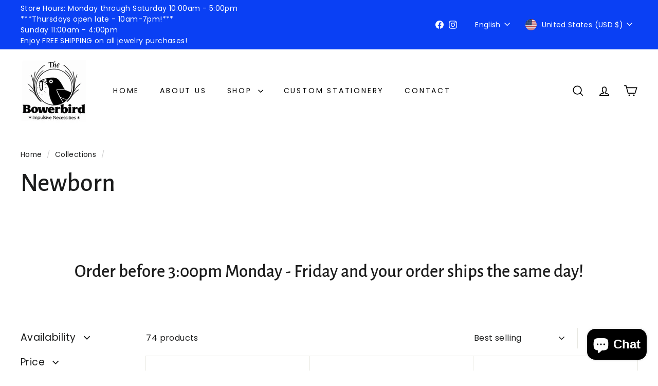

--- FILE ---
content_type: text/javascript
request_url: https://cdn.shopify.com/extensions/019ac9d1-a111-7e54-827d-4fdf116810fb/pareto-limit-purchase-338/assets/limit-purchases.js
body_size: 115039
content:
(function(){"use strict";var Ur={exports:{}},Bi={};/**
 * @license React
 * react-jsx-runtime.production.js
 *
 * Copyright (c) Meta Platforms, Inc. and affiliates.
 *
 * This source code is licensed under the MIT license found in the
 * LICENSE file in the root directory of this source tree.
 */var Ds;function Vh(){if(Ds)return Bi;Ds=1;var a=Symbol.for("react.transitional.element"),i=Symbol.for("react.fragment");function r(o,c,f){var d=null;if(f!==void 0&&(d=""+f),c.key!==void 0&&(d=""+c.key),"key"in c){f={};for(var p in c)p!=="key"&&(f[p]=c[p])}else f=c;return c=f.ref,{$$typeof:a,type:o,key:d,ref:c!==void 0?c:null,props:f}}return Bi.Fragment=i,Bi.jsx=r,Bi.jsxs=r,Bi}var Us;function Gh(){return Us||(Us=1,Ur.exports=Vh()),Ur.exports}var Ht=Gh(),Br={exports:{}},bt={};/**
 * @license React
 * react.production.js
 *
 * Copyright (c) Meta Platforms, Inc. and affiliates.
 *
 * This source code is licensed under the MIT license found in the
 * LICENSE file in the root directory of this source tree.
 */var Bs;function Yh(){if(Bs)return bt;Bs=1;var a=Symbol.for("react.transitional.element"),i=Symbol.for("react.portal"),r=Symbol.for("react.fragment"),o=Symbol.for("react.strict_mode"),c=Symbol.for("react.profiler"),f=Symbol.for("react.consumer"),d=Symbol.for("react.context"),p=Symbol.for("react.forward_ref"),h=Symbol.for("react.suspense"),m=Symbol.for("react.memo"),_=Symbol.for("react.lazy"),b=Symbol.for("react.activity"),v=Symbol.iterator;function q(C){return C===null||typeof C!="object"?null:(C=v&&C[v]||C["@@iterator"],typeof C=="function"?C:null)}var w={isMounted:function(){return!1},enqueueForceUpdate:function(){},enqueueReplaceState:function(){},enqueueSetState:function(){}},S=Object.assign,E={};function N(C,Y,tt){this.props=C,this.context=Y,this.refs=E,this.updater=tt||w}N.prototype.isReactComponent={},N.prototype.setState=function(C,Y){if(typeof C!="object"&&typeof C!="function"&&C!=null)throw Error("takes an object of state variables to update or a function which returns an object of state variables.");this.updater.enqueueSetState(this,C,Y,"setState")},N.prototype.forceUpdate=function(C){this.updater.enqueueForceUpdate(this,C,"forceUpdate")};function z(){}z.prototype=N.prototype;function R(C,Y,tt){this.props=C,this.context=Y,this.refs=E,this.updater=tt||w}var O=R.prototype=new z;O.constructor=R,S(O,N.prototype),O.isPureReactComponent=!0;var L=Array.isArray;function U(){}var M={H:null,A:null,T:null,S:null},W=Object.prototype.hasOwnProperty;function P(C,Y,tt){var at=tt.ref;return{$$typeof:a,type:C,key:Y,ref:at!==void 0?at:null,props:tt}}function $(C,Y){return P(C.type,Y,C.props)}function I(C){return typeof C=="object"&&C!==null&&C.$$typeof===a}function it(C){var Y={"=":"=0",":":"=2"};return"$"+C.replace(/[=:]/g,function(tt){return Y[tt]})}var st=/\/+/g;function At(C,Y){return typeof C=="object"&&C!==null&&C.key!=null?it(""+C.key):Y.toString(36)}function xt(C){switch(C.status){case"fulfilled":return C.value;case"rejected":throw C.reason;default:switch(typeof C.status=="string"?C.then(U,U):(C.status="pending",C.then(function(Y){C.status==="pending"&&(C.status="fulfilled",C.value=Y)},function(Y){C.status==="pending"&&(C.status="rejected",C.reason=Y)})),C.status){case"fulfilled":return C.value;case"rejected":throw C.reason}}throw C}function Q(C,Y,tt,at,pt){var wt=typeof C;(wt==="undefined"||wt==="boolean")&&(C=null);var Dt=!1;if(C===null)Dt=!0;else switch(wt){case"bigint":case"string":case"number":Dt=!0;break;case"object":switch(C.$$typeof){case a:case i:Dt=!0;break;case _:return Dt=C._init,Q(Dt(C._payload),Y,tt,at,pt)}}if(Dt)return pt=pt(C),Dt=at===""?"."+At(C,0):at,L(pt)?(tt="",Dt!=null&&(tt=Dt.replace(st,"$&/")+"/"),Q(pt,Y,tt,"",function(Z){return Z})):pt!=null&&(I(pt)&&(pt=$(pt,tt+(pt.key==null||C&&C.key===pt.key?"":(""+pt.key).replace(st,"$&/")+"/")+Dt)),Y.push(pt)),1;Dt=0;var Xt=at===""?".":at+":";if(L(C))for(var Lt=0;Lt<C.length;Lt++)at=C[Lt],wt=Xt+At(at,Lt),Dt+=Q(at,Y,tt,wt,pt);else if(Lt=q(C),typeof Lt=="function")for(C=Lt.call(C),Lt=0;!(at=C.next()).done;)at=at.value,wt=Xt+At(at,Lt++),Dt+=Q(at,Y,tt,wt,pt);else if(wt==="object"){if(typeof C.then=="function")return Q(xt(C),Y,tt,at,pt);throw Y=String(C),Error("Objects are not valid as a React child (found: "+(Y==="[object Object]"?"object with keys {"+Object.keys(C).join(", ")+"}":Y)+"). If you meant to render a collection of children, use an array instead.")}return Dt}function F(C,Y,tt){if(C==null)return C;var at=[],pt=0;return Q(C,at,"","",function(wt){return Y.call(tt,wt,pt++)}),at}function ct(C){if(C._status===-1){var Y=C._result;Y=Y(),Y.then(function(tt){(C._status===0||C._status===-1)&&(C._status=1,C._result=tt)},function(tt){(C._status===0||C._status===-1)&&(C._status=2,C._result=tt)}),C._status===-1&&(C._status=0,C._result=Y)}if(C._status===1)return C._result.default;throw C._result}var St=typeof reportError=="function"?reportError:function(C){if(typeof window=="object"&&typeof window.ErrorEvent=="function"){var Y=new window.ErrorEvent("error",{bubbles:!0,cancelable:!0,message:typeof C=="object"&&C!==null&&typeof C.message=="string"?String(C.message):String(C),error:C});if(!window.dispatchEvent(Y))return}else if(typeof process=="object"&&typeof process.emit=="function"){process.emit("uncaughtException",C);return}console.error(C)},zt={map:F,forEach:function(C,Y,tt){F(C,function(){Y.apply(this,arguments)},tt)},count:function(C){var Y=0;return F(C,function(){Y++}),Y},toArray:function(C){return F(C,function(Y){return Y})||[]},only:function(C){if(!I(C))throw Error("React.Children.only expected to receive a single React element child.");return C}};return bt.Activity=b,bt.Children=zt,bt.Component=N,bt.Fragment=r,bt.Profiler=c,bt.PureComponent=R,bt.StrictMode=o,bt.Suspense=h,bt.__CLIENT_INTERNALS_DO_NOT_USE_OR_WARN_USERS_THEY_CANNOT_UPGRADE=M,bt.__COMPILER_RUNTIME={__proto__:null,c:function(C){return M.H.useMemoCache(C)}},bt.cache=function(C){return function(){return C.apply(null,arguments)}},bt.cacheSignal=function(){return null},bt.cloneElement=function(C,Y,tt){if(C==null)throw Error("The argument must be a React element, but you passed "+C+".");var at=S({},C.props),pt=C.key;if(Y!=null)for(wt in Y.key!==void 0&&(pt=""+Y.key),Y)!W.call(Y,wt)||wt==="key"||wt==="__self"||wt==="__source"||wt==="ref"&&Y.ref===void 0||(at[wt]=Y[wt]);var wt=arguments.length-2;if(wt===1)at.children=tt;else if(1<wt){for(var Dt=Array(wt),Xt=0;Xt<wt;Xt++)Dt[Xt]=arguments[Xt+2];at.children=Dt}return P(C.type,pt,at)},bt.createContext=function(C){return C={$$typeof:d,_currentValue:C,_currentValue2:C,_threadCount:0,Provider:null,Consumer:null},C.Provider=C,C.Consumer={$$typeof:f,_context:C},C},bt.createElement=function(C,Y,tt){var at,pt={},wt=null;if(Y!=null)for(at in Y.key!==void 0&&(wt=""+Y.key),Y)W.call(Y,at)&&at!=="key"&&at!=="__self"&&at!=="__source"&&(pt[at]=Y[at]);var Dt=arguments.length-2;if(Dt===1)pt.children=tt;else if(1<Dt){for(var Xt=Array(Dt),Lt=0;Lt<Dt;Lt++)Xt[Lt]=arguments[Lt+2];pt.children=Xt}if(C&&C.defaultProps)for(at in Dt=C.defaultProps,Dt)pt[at]===void 0&&(pt[at]=Dt[at]);return P(C,wt,pt)},bt.createRef=function(){return{current:null}},bt.forwardRef=function(C){return{$$typeof:p,render:C}},bt.isValidElement=I,bt.lazy=function(C){return{$$typeof:_,_payload:{_status:-1,_result:C},_init:ct}},bt.memo=function(C,Y){return{$$typeof:m,type:C,compare:Y===void 0?null:Y}},bt.startTransition=function(C){var Y=M.T,tt={};M.T=tt;try{var at=C(),pt=M.S;pt!==null&&pt(tt,at),typeof at=="object"&&at!==null&&typeof at.then=="function"&&at.then(U,St)}catch(wt){St(wt)}finally{Y!==null&&tt.types!==null&&(Y.types=tt.types),M.T=Y}},bt.unstable_useCacheRefresh=function(){return M.H.useCacheRefresh()},bt.use=function(C){return M.H.use(C)},bt.useActionState=function(C,Y,tt){return M.H.useActionState(C,Y,tt)},bt.useCallback=function(C,Y){return M.H.useCallback(C,Y)},bt.useContext=function(C){return M.H.useContext(C)},bt.useDebugValue=function(){},bt.useDeferredValue=function(C,Y){return M.H.useDeferredValue(C,Y)},bt.useEffect=function(C,Y){return M.H.useEffect(C,Y)},bt.useEffectEvent=function(C){return M.H.useEffectEvent(C)},bt.useId=function(){return M.H.useId()},bt.useImperativeHandle=function(C,Y,tt){return M.H.useImperativeHandle(C,Y,tt)},bt.useInsertionEffect=function(C,Y){return M.H.useInsertionEffect(C,Y)},bt.useLayoutEffect=function(C,Y){return M.H.useLayoutEffect(C,Y)},bt.useMemo=function(C,Y){return M.H.useMemo(C,Y)},bt.useOptimistic=function(C,Y){return M.H.useOptimistic(C,Y)},bt.useReducer=function(C,Y,tt){return M.H.useReducer(C,Y,tt)},bt.useRef=function(C){return M.H.useRef(C)},bt.useState=function(C){return M.H.useState(C)},bt.useSyncExternalStore=function(C,Y,tt){return M.H.useSyncExternalStore(C,Y,tt)},bt.useTransition=function(){return M.H.useTransition()},bt.version="19.2.0",bt}var js;function Zu(){return js||(js=1,Br.exports=Yh()),Br.exports}var k=Zu(),jr={exports:{}},ji={},Hr={exports:{}},kr={};/**
 * @license React
 * scheduler.production.js
 *
 * Copyright (c) Meta Platforms, Inc. and affiliates.
 *
 * This source code is licensed under the MIT license found in the
 * LICENSE file in the root directory of this source tree.
 */var Hs;function Xh(){return Hs||(Hs=1,(function(a){function i(Q,F){var ct=Q.length;Q.push(F);t:for(;0<ct;){var St=ct-1>>>1,zt=Q[St];if(0<c(zt,F))Q[St]=F,Q[ct]=zt,ct=St;else break t}}function r(Q){return Q.length===0?null:Q[0]}function o(Q){if(Q.length===0)return null;var F=Q[0],ct=Q.pop();if(ct!==F){Q[0]=ct;t:for(var St=0,zt=Q.length,C=zt>>>1;St<C;){var Y=2*(St+1)-1,tt=Q[Y],at=Y+1,pt=Q[at];if(0>c(tt,ct))at<zt&&0>c(pt,tt)?(Q[St]=pt,Q[at]=ct,St=at):(Q[St]=tt,Q[Y]=ct,St=Y);else if(at<zt&&0>c(pt,ct))Q[St]=pt,Q[at]=ct,St=at;else break t}}return F}function c(Q,F){var ct=Q.sortIndex-F.sortIndex;return ct!==0?ct:Q.id-F.id}if(a.unstable_now=void 0,typeof performance=="object"&&typeof performance.now=="function"){var f=performance;a.unstable_now=function(){return f.now()}}else{var d=Date,p=d.now();a.unstable_now=function(){return d.now()-p}}var h=[],m=[],_=1,b=null,v=3,q=!1,w=!1,S=!1,E=!1,N=typeof setTimeout=="function"?setTimeout:null,z=typeof clearTimeout=="function"?clearTimeout:null,R=typeof setImmediate<"u"?setImmediate:null;function O(Q){for(var F=r(m);F!==null;){if(F.callback===null)o(m);else if(F.startTime<=Q)o(m),F.sortIndex=F.expirationTime,i(h,F);else break;F=r(m)}}function L(Q){if(S=!1,O(Q),!w)if(r(h)!==null)w=!0,U||(U=!0,it());else{var F=r(m);F!==null&&xt(L,F.startTime-Q)}}var U=!1,M=-1,W=5,P=-1;function $(){return E?!0:!(a.unstable_now()-P<W)}function I(){if(E=!1,U){var Q=a.unstable_now();P=Q;var F=!0;try{t:{w=!1,S&&(S=!1,z(M),M=-1),q=!0;var ct=v;try{e:{for(O(Q),b=r(h);b!==null&&!(b.expirationTime>Q&&$());){var St=b.callback;if(typeof St=="function"){b.callback=null,v=b.priorityLevel;var zt=St(b.expirationTime<=Q);if(Q=a.unstable_now(),typeof zt=="function"){b.callback=zt,O(Q),F=!0;break e}b===r(h)&&o(h),O(Q)}else o(h);b=r(h)}if(b!==null)F=!0;else{var C=r(m);C!==null&&xt(L,C.startTime-Q),F=!1}}break t}finally{b=null,v=ct,q=!1}F=void 0}}finally{F?it():U=!1}}}var it;if(typeof R=="function")it=function(){R(I)};else if(typeof MessageChannel<"u"){var st=new MessageChannel,At=st.port2;st.port1.onmessage=I,it=function(){At.postMessage(null)}}else it=function(){N(I,0)};function xt(Q,F){M=N(function(){Q(a.unstable_now())},F)}a.unstable_IdlePriority=5,a.unstable_ImmediatePriority=1,a.unstable_LowPriority=4,a.unstable_NormalPriority=3,a.unstable_Profiling=null,a.unstable_UserBlockingPriority=2,a.unstable_cancelCallback=function(Q){Q.callback=null},a.unstable_forceFrameRate=function(Q){0>Q||125<Q?console.error("forceFrameRate takes a positive int between 0 and 125, forcing frame rates higher than 125 fps is not supported"):W=0<Q?Math.floor(1e3/Q):5},a.unstable_getCurrentPriorityLevel=function(){return v},a.unstable_next=function(Q){switch(v){case 1:case 2:case 3:var F=3;break;default:F=v}var ct=v;v=F;try{return Q()}finally{v=ct}},a.unstable_requestPaint=function(){E=!0},a.unstable_runWithPriority=function(Q,F){switch(Q){case 1:case 2:case 3:case 4:case 5:break;default:Q=3}var ct=v;v=Q;try{return F()}finally{v=ct}},a.unstable_scheduleCallback=function(Q,F,ct){var St=a.unstable_now();switch(typeof ct=="object"&&ct!==null?(ct=ct.delay,ct=typeof ct=="number"&&0<ct?St+ct:St):ct=St,Q){case 1:var zt=-1;break;case 2:zt=250;break;case 5:zt=1073741823;break;case 4:zt=1e4;break;default:zt=5e3}return zt=ct+zt,Q={id:_++,callback:F,priorityLevel:Q,startTime:ct,expirationTime:zt,sortIndex:-1},ct>St?(Q.sortIndex=ct,i(m,Q),r(h)===null&&Q===r(m)&&(S?(z(M),M=-1):S=!0,xt(L,ct-St))):(Q.sortIndex=zt,i(h,Q),w||q||(w=!0,U||(U=!0,it()))),Q},a.unstable_shouldYield=$,a.unstable_wrapCallback=function(Q){var F=v;return function(){var ct=v;v=F;try{return Q.apply(this,arguments)}finally{v=ct}}}})(kr)),kr}var ks;function Zh(){return ks||(ks=1,Hr.exports=Xh()),Hr.exports}var Qr={exports:{}},ve={};/**
 * @license React
 * react-dom.production.js
 *
 * Copyright (c) Meta Platforms, Inc. and affiliates.
 *
 * This source code is licensed under the MIT license found in the
 * LICENSE file in the root directory of this source tree.
 */var Qs;function Kh(){if(Qs)return ve;Qs=1;var a=Zu();function i(h){var m="https://react.dev/errors/"+h;if(1<arguments.length){m+="?args[]="+encodeURIComponent(arguments[1]);for(var _=2;_<arguments.length;_++)m+="&args[]="+encodeURIComponent(arguments[_])}return"Minified React error #"+h+"; visit "+m+" for the full message or use the non-minified dev environment for full errors and additional helpful warnings."}function r(){}var o={d:{f:r,r:function(){throw Error(i(522))},D:r,C:r,L:r,m:r,X:r,S:r,M:r},p:0,findDOMNode:null},c=Symbol.for("react.portal");function f(h,m,_){var b=3<arguments.length&&arguments[3]!==void 0?arguments[3]:null;return{$$typeof:c,key:b==null?null:""+b,children:h,containerInfo:m,implementation:_}}var d=a.__CLIENT_INTERNALS_DO_NOT_USE_OR_WARN_USERS_THEY_CANNOT_UPGRADE;function p(h,m){if(h==="font")return"";if(typeof m=="string")return m==="use-credentials"?m:""}return ve.__DOM_INTERNALS_DO_NOT_USE_OR_WARN_USERS_THEY_CANNOT_UPGRADE=o,ve.createPortal=function(h,m){var _=2<arguments.length&&arguments[2]!==void 0?arguments[2]:null;if(!m||m.nodeType!==1&&m.nodeType!==9&&m.nodeType!==11)throw Error(i(299));return f(h,m,null,_)},ve.flushSync=function(h){var m=d.T,_=o.p;try{if(d.T=null,o.p=2,h)return h()}finally{d.T=m,o.p=_,o.d.f()}},ve.preconnect=function(h,m){typeof h=="string"&&(m?(m=m.crossOrigin,m=typeof m=="string"?m==="use-credentials"?m:"":void 0):m=null,o.d.C(h,m))},ve.prefetchDNS=function(h){typeof h=="string"&&o.d.D(h)},ve.preinit=function(h,m){if(typeof h=="string"&&m&&typeof m.as=="string"){var _=m.as,b=p(_,m.crossOrigin),v=typeof m.integrity=="string"?m.integrity:void 0,q=typeof m.fetchPriority=="string"?m.fetchPriority:void 0;_==="style"?o.d.S(h,typeof m.precedence=="string"?m.precedence:void 0,{crossOrigin:b,integrity:v,fetchPriority:q}):_==="script"&&o.d.X(h,{crossOrigin:b,integrity:v,fetchPriority:q,nonce:typeof m.nonce=="string"?m.nonce:void 0})}},ve.preinitModule=function(h,m){if(typeof h=="string")if(typeof m=="object"&&m!==null){if(m.as==null||m.as==="script"){var _=p(m.as,m.crossOrigin);o.d.M(h,{crossOrigin:_,integrity:typeof m.integrity=="string"?m.integrity:void 0,nonce:typeof m.nonce=="string"?m.nonce:void 0})}}else m==null&&o.d.M(h)},ve.preload=function(h,m){if(typeof h=="string"&&typeof m=="object"&&m!==null&&typeof m.as=="string"){var _=m.as,b=p(_,m.crossOrigin);o.d.L(h,_,{crossOrigin:b,integrity:typeof m.integrity=="string"?m.integrity:void 0,nonce:typeof m.nonce=="string"?m.nonce:void 0,type:typeof m.type=="string"?m.type:void 0,fetchPriority:typeof m.fetchPriority=="string"?m.fetchPriority:void 0,referrerPolicy:typeof m.referrerPolicy=="string"?m.referrerPolicy:void 0,imageSrcSet:typeof m.imageSrcSet=="string"?m.imageSrcSet:void 0,imageSizes:typeof m.imageSizes=="string"?m.imageSizes:void 0,media:typeof m.media=="string"?m.media:void 0})}},ve.preloadModule=function(h,m){if(typeof h=="string")if(m){var _=p(m.as,m.crossOrigin);o.d.m(h,{as:typeof m.as=="string"&&m.as!=="script"?m.as:void 0,crossOrigin:_,integrity:typeof m.integrity=="string"?m.integrity:void 0})}else o.d.m(h)},ve.requestFormReset=function(h){o.d.r(h)},ve.unstable_batchedUpdates=function(h,m){return h(m)},ve.useFormState=function(h,m,_){return d.H.useFormState(h,m,_)},ve.useFormStatus=function(){return d.H.useHostTransitionStatus()},ve.version="19.2.0",ve}var Vs;function Jh(){if(Vs)return Qr.exports;Vs=1;function a(){if(!(typeof __REACT_DEVTOOLS_GLOBAL_HOOK__>"u"||typeof __REACT_DEVTOOLS_GLOBAL_HOOK__.checkDCE!="function"))try{__REACT_DEVTOOLS_GLOBAL_HOOK__.checkDCE(a)}catch(i){console.error(i)}}return a(),Qr.exports=Kh(),Qr.exports}/**
 * @license React
 * react-dom-client.production.js
 *
 * Copyright (c) Meta Platforms, Inc. and affiliates.
 *
 * This source code is licensed under the MIT license found in the
 * LICENSE file in the root directory of this source tree.
 */var Gs;function Ph(){if(Gs)return ji;Gs=1;var a=Zh(),i=Zu(),r=Jh();function o(t){var e="https://react.dev/errors/"+t;if(1<arguments.length){e+="?args[]="+encodeURIComponent(arguments[1]);for(var n=2;n<arguments.length;n++)e+="&args[]="+encodeURIComponent(arguments[n])}return"Minified React error #"+t+"; visit "+e+" for the full message or use the non-minified dev environment for full errors and additional helpful warnings."}function c(t){return!(!t||t.nodeType!==1&&t.nodeType!==9&&t.nodeType!==11)}function f(t){var e=t,n=t;if(t.alternate)for(;e.return;)e=e.return;else{t=e;do e=t,(e.flags&4098)!==0&&(n=e.return),t=e.return;while(t)}return e.tag===3?n:null}function d(t){if(t.tag===13){var e=t.memoizedState;if(e===null&&(t=t.alternate,t!==null&&(e=t.memoizedState)),e!==null)return e.dehydrated}return null}function p(t){if(t.tag===31){var e=t.memoizedState;if(e===null&&(t=t.alternate,t!==null&&(e=t.memoizedState)),e!==null)return e.dehydrated}return null}function h(t){if(f(t)!==t)throw Error(o(188))}function m(t){var e=t.alternate;if(!e){if(e=f(t),e===null)throw Error(o(188));return e!==t?null:t}for(var n=t,u=e;;){var l=n.return;if(l===null)break;var s=l.alternate;if(s===null){if(u=l.return,u!==null){n=u;continue}break}if(l.child===s.child){for(s=l.child;s;){if(s===n)return h(l),t;if(s===u)return h(l),e;s=s.sibling}throw Error(o(188))}if(n.return!==u.return)n=l,u=s;else{for(var y=!1,g=l.child;g;){if(g===n){y=!0,n=l,u=s;break}if(g===u){y=!0,u=l,n=s;break}g=g.sibling}if(!y){for(g=s.child;g;){if(g===n){y=!0,n=s,u=l;break}if(g===u){y=!0,u=s,n=l;break}g=g.sibling}if(!y)throw Error(o(189))}}if(n.alternate!==u)throw Error(o(190))}if(n.tag!==3)throw Error(o(188));return n.stateNode.current===n?t:e}function _(t){var e=t.tag;if(e===5||e===26||e===27||e===6)return t;for(t=t.child;t!==null;){if(e=_(t),e!==null)return e;t=t.sibling}return null}var b=Object.assign,v=Symbol.for("react.element"),q=Symbol.for("react.transitional.element"),w=Symbol.for("react.portal"),S=Symbol.for("react.fragment"),E=Symbol.for("react.strict_mode"),N=Symbol.for("react.profiler"),z=Symbol.for("react.consumer"),R=Symbol.for("react.context"),O=Symbol.for("react.forward_ref"),L=Symbol.for("react.suspense"),U=Symbol.for("react.suspense_list"),M=Symbol.for("react.memo"),W=Symbol.for("react.lazy"),P=Symbol.for("react.activity"),$=Symbol.for("react.memo_cache_sentinel"),I=Symbol.iterator;function it(t){return t===null||typeof t!="object"?null:(t=I&&t[I]||t["@@iterator"],typeof t=="function"?t:null)}var st=Symbol.for("react.client.reference");function At(t){if(t==null)return null;if(typeof t=="function")return t.$$typeof===st?null:t.displayName||t.name||null;if(typeof t=="string")return t;switch(t){case S:return"Fragment";case N:return"Profiler";case E:return"StrictMode";case L:return"Suspense";case U:return"SuspenseList";case P:return"Activity"}if(typeof t=="object")switch(t.$$typeof){case w:return"Portal";case R:return t.displayName||"Context";case z:return(t._context.displayName||"Context")+".Consumer";case O:var e=t.render;return t=t.displayName,t||(t=e.displayName||e.name||"",t=t!==""?"ForwardRef("+t+")":"ForwardRef"),t;case M:return e=t.displayName||null,e!==null?e:At(t.type)||"Memo";case W:e=t._payload,t=t._init;try{return At(t(e))}catch{}}return null}var xt=Array.isArray,Q=i.__CLIENT_INTERNALS_DO_NOT_USE_OR_WARN_USERS_THEY_CANNOT_UPGRADE,F=r.__DOM_INTERNALS_DO_NOT_USE_OR_WARN_USERS_THEY_CANNOT_UPGRADE,ct={pending:!1,data:null,method:null,action:null},St=[],zt=-1;function C(t){return{current:t}}function Y(t){0>zt||(t.current=St[zt],St[zt]=null,zt--)}function tt(t,e){zt++,St[zt]=t.current,t.current=e}var at=C(null),pt=C(null),wt=C(null),Dt=C(null);function Xt(t,e){switch(tt(wt,e),tt(pt,t),tt(at,null),e.nodeType){case 9:case 11:t=(t=e.documentElement)&&(t=t.namespaceURI)?sh(t):0;break;default:if(t=e.tagName,e=e.namespaceURI)e=sh(e),t=fh(e,t);else switch(t){case"svg":t=1;break;case"math":t=2;break;default:t=0}}Y(at),tt(at,t)}function Lt(){Y(at),Y(pt),Y(wt)}function Z(t){t.memoizedState!==null&&tt(Dt,t);var e=at.current,n=fh(e,t.type);e!==n&&(tt(pt,t),tt(at,n))}function et(t){pt.current===t&&(Y(at),Y(pt)),Dt.current===t&&(Y(Dt),Vu._currentValue=ct)}var dt,qt;function Ut(t){if(dt===void 0)try{throw Error()}catch(n){var e=n.stack.trim().match(/\n( *(at )?)/);dt=e&&e[1]||"",qt=-1<n.stack.indexOf(`
    at`)?" (<anonymous>)":-1<n.stack.indexOf("@")?"@unknown:0:0":""}return`
`+dt+t+qt}var Le=!1;function Hn(t,e){if(!t||Le)return"";Le=!0;var n=Error.prepareStackTrace;Error.prepareStackTrace=void 0;try{var u={DetermineComponentFrameRoot:function(){try{if(e){var J=function(){throw Error()};if(Object.defineProperty(J.prototype,"props",{set:function(){throw Error()}}),typeof Reflect=="object"&&Reflect.construct){try{Reflect.construct(J,[])}catch(G){var H=G}Reflect.construct(t,[],J)}else{try{J.call()}catch(G){H=G}t.call(J.prototype)}}else{try{throw Error()}catch(G){H=G}(J=t())&&typeof J.catch=="function"&&J.catch(function(){})}}catch(G){if(G&&H&&typeof G.stack=="string")return[G.stack,H.stack]}return[null,null]}};u.DetermineComponentFrameRoot.displayName="DetermineComponentFrameRoot";var l=Object.getOwnPropertyDescriptor(u.DetermineComponentFrameRoot,"name");l&&l.configurable&&Object.defineProperty(u.DetermineComponentFrameRoot,"name",{value:"DetermineComponentFrameRoot"});var s=u.DetermineComponentFrameRoot(),y=s[0],g=s[1];if(y&&g){var A=y.split(`
`),B=g.split(`
`);for(l=u=0;u<A.length&&!A[u].includes("DetermineComponentFrameRoot");)u++;for(;l<B.length&&!B[l].includes("DetermineComponentFrameRoot");)l++;if(u===A.length||l===B.length)for(u=A.length-1,l=B.length-1;1<=u&&0<=l&&A[u]!==B[l];)l--;for(;1<=u&&0<=l;u--,l--)if(A[u]!==B[l]){if(u!==1||l!==1)do if(u--,l--,0>l||A[u]!==B[l]){var X=`
`+A[u].replace(" at new "," at ");return t.displayName&&X.includes("<anonymous>")&&(X=X.replace("<anonymous>",t.displayName)),X}while(1<=u&&0<=l);break}}}finally{Le=!1,Error.prepareStackTrace=n}return(n=t?t.displayName||t.name:"")?Ut(n):""}function ga(t,e){switch(t.tag){case 26:case 27:case 5:return Ut(t.type);case 16:return Ut("Lazy");case 13:return t.child!==e&&e!==null?Ut("Suspense Fallback"):Ut("Suspense");case 19:return Ut("SuspenseList");case 0:case 15:return Hn(t.type,!1);case 11:return Hn(t.type.render,!1);case 1:return Hn(t.type,!0);case 31:return Ut("Activity");default:return""}}function va(t){try{var e="",n=null;do e+=ga(t,n),n=t,t=t.return;while(t);return e}catch(u){return`
Error generating stack: `+u.message+`
`+u.stack}}var Ia=Object.prototype.hasOwnProperty,Sa=a.unstable_scheduleCallback,rt=a.unstable_cancelCallback,ot=a.unstable_shouldYield,_t=a.unstable_requestPaint,ut=a.unstable_now,nt=a.unstable_getCurrentPriorityLevel,ht=a.unstable_ImmediatePriority,Tt=a.unstable_UserBlockingPriority,te=a.unstable_NormalPriority,fe=a.unstable_LowPriority,dn=a.unstable_IdlePriority,gn=a.log,Wa=a.unstable_setDisableYieldValue,tu=null,He=null;function kn(t){if(typeof gn=="function"&&Wa(t),He&&typeof He.setStrictMode=="function")try{He.setStrictMode(tu,t)}catch{}}var ke=Math.clz32?Math.clz32:p1,f1=Math.log,d1=Math.LN2;function p1(t){return t>>>=0,t===0?32:31-(f1(t)/d1|0)|0}var vo=256,So=262144,wo=4194304;function wa(t){var e=t&42;if(e!==0)return e;switch(t&-t){case 1:return 1;case 2:return 2;case 4:return 4;case 8:return 8;case 16:return 16;case 32:return 32;case 64:return 64;case 128:return 128;case 256:case 512:case 1024:case 2048:case 4096:case 8192:case 16384:case 32768:case 65536:case 131072:return t&261888;case 262144:case 524288:case 1048576:case 2097152:return t&3932160;case 4194304:case 8388608:case 16777216:case 33554432:return t&62914560;case 67108864:return 67108864;case 134217728:return 134217728;case 268435456:return 268435456;case 536870912:return 536870912;case 1073741824:return 0;default:return t}}function Eo(t,e,n){var u=t.pendingLanes;if(u===0)return 0;var l=0,s=t.suspendedLanes,y=t.pingedLanes;t=t.warmLanes;var g=u&134217727;return g!==0?(u=g&~s,u!==0?l=wa(u):(y&=g,y!==0?l=wa(y):n||(n=g&~t,n!==0&&(l=wa(n))))):(g=u&~s,g!==0?l=wa(g):y!==0?l=wa(y):n||(n=u&~t,n!==0&&(l=wa(n)))),l===0?0:e!==0&&e!==l&&(e&s)===0&&(s=l&-l,n=e&-e,s>=n||s===32&&(n&4194048)!==0)?e:l}function eu(t,e){return(t.pendingLanes&~(t.suspendedLanes&~t.pingedLanes)&e)===0}function m1(t,e){switch(t){case 1:case 2:case 4:case 8:case 64:return e+250;case 16:case 32:case 128:case 256:case 512:case 1024:case 2048:case 4096:case 8192:case 16384:case 32768:case 65536:case 131072:case 262144:case 524288:case 1048576:case 2097152:return e+5e3;case 4194304:case 8388608:case 16777216:case 33554432:return-1;case 67108864:case 134217728:case 268435456:case 536870912:case 1073741824:return-1;default:return-1}}function Xd(){var t=wo;return wo<<=1,(wo&62914560)===0&&(wo=4194304),t}function El(t){for(var e=[],n=0;31>n;n++)e.push(t);return e}function nu(t,e){t.pendingLanes|=e,e!==268435456&&(t.suspendedLanes=0,t.pingedLanes=0,t.warmLanes=0)}function y1(t,e,n,u,l,s){var y=t.pendingLanes;t.pendingLanes=n,t.suspendedLanes=0,t.pingedLanes=0,t.warmLanes=0,t.expiredLanes&=n,t.entangledLanes&=n,t.errorRecoveryDisabledLanes&=n,t.shellSuspendCounter=0;var g=t.entanglements,A=t.expirationTimes,B=t.hiddenUpdates;for(n=y&~n;0<n;){var X=31-ke(n),J=1<<X;g[X]=0,A[X]=-1;var H=B[X];if(H!==null)for(B[X]=null,X=0;X<H.length;X++){var G=H[X];G!==null&&(G.lane&=-536870913)}n&=~J}u!==0&&Zd(t,u,0),s!==0&&l===0&&t.tag!==0&&(t.suspendedLanes|=s&~(y&~e))}function Zd(t,e,n){t.pendingLanes|=e,t.suspendedLanes&=~e;var u=31-ke(e);t.entangledLanes|=e,t.entanglements[u]=t.entanglements[u]|1073741824|n&261930}function Kd(t,e){var n=t.entangledLanes|=e;for(t=t.entanglements;n;){var u=31-ke(n),l=1<<u;l&e|t[u]&e&&(t[u]|=e),n&=~l}}function Jd(t,e){var n=e&-e;return n=(n&42)!==0?1:Al(n),(n&(t.suspendedLanes|e))!==0?0:n}function Al(t){switch(t){case 2:t=1;break;case 8:t=4;break;case 32:t=16;break;case 256:case 512:case 1024:case 2048:case 4096:case 8192:case 16384:case 32768:case 65536:case 131072:case 262144:case 524288:case 1048576:case 2097152:case 4194304:case 8388608:case 16777216:case 33554432:t=128;break;case 268435456:t=134217728;break;default:t=0}return t}function ql(t){return t&=-t,2<t?8<t?(t&134217727)!==0?32:268435456:8:2}function Pd(){var t=F.p;return t!==0?t:(t=window.event,t===void 0?32:zh(t.type))}function $d(t,e){var n=F.p;try{return F.p=t,e()}finally{F.p=n}}var Qn=Math.random().toString(36).slice(2),ye="__reactFiber$"+Qn,Me="__reactProps$"+Qn,Fa="__reactContainer$"+Qn,Cl="__reactEvents$"+Qn,h1="__reactListeners$"+Qn,_1="__reactHandles$"+Qn,Id="__reactResources$"+Qn,au="__reactMarker$"+Qn;function Tl(t){delete t[ye],delete t[Me],delete t[Cl],delete t[h1],delete t[_1]}function ti(t){var e=t[ye];if(e)return e;for(var n=t.parentNode;n;){if(e=n[Fa]||n[ye]){if(n=e.alternate,e.child!==null||n!==null&&n.child!==null)for(t=bh(t);t!==null;){if(n=t[ye])return n;t=bh(t)}return e}t=n,n=t.parentNode}return null}function ei(t){if(t=t[ye]||t[Fa]){var e=t.tag;if(e===5||e===6||e===13||e===31||e===26||e===27||e===3)return t}return null}function iu(t){var e=t.tag;if(e===5||e===26||e===27||e===6)return t.stateNode;throw Error(o(33))}function ni(t){var e=t[Id];return e||(e=t[Id]={hoistableStyles:new Map,hoistableScripts:new Map}),e}function de(t){t[au]=!0}var Wd=new Set,Fd={};function Ea(t,e){ai(t,e),ai(t+"Capture",e)}function ai(t,e){for(Fd[t]=e,t=0;t<e.length;t++)Wd.add(e[t])}var b1=RegExp("^[:A-Z_a-z\\u00C0-\\u00D6\\u00D8-\\u00F6\\u00F8-\\u02FF\\u0370-\\u037D\\u037F-\\u1FFF\\u200C-\\u200D\\u2070-\\u218F\\u2C00-\\u2FEF\\u3001-\\uD7FF\\uF900-\\uFDCF\\uFDF0-\\uFFFD][:A-Z_a-z\\u00C0-\\u00D6\\u00D8-\\u00F6\\u00F8-\\u02FF\\u0370-\\u037D\\u037F-\\u1FFF\\u200C-\\u200D\\u2070-\\u218F\\u2C00-\\u2FEF\\u3001-\\uD7FF\\uF900-\\uFDCF\\uFDF0-\\uFFFD\\-.0-9\\u00B7\\u0300-\\u036F\\u203F-\\u2040]*$"),tp={},ep={};function g1(t){return Ia.call(ep,t)?!0:Ia.call(tp,t)?!1:b1.test(t)?ep[t]=!0:(tp[t]=!0,!1)}function Ao(t,e,n){if(g1(e))if(n===null)t.removeAttribute(e);else{switch(typeof n){case"undefined":case"function":case"symbol":t.removeAttribute(e);return;case"boolean":var u=e.toLowerCase().slice(0,5);if(u!=="data-"&&u!=="aria-"){t.removeAttribute(e);return}}t.setAttribute(e,""+n)}}function qo(t,e,n){if(n===null)t.removeAttribute(e);else{switch(typeof n){case"undefined":case"function":case"symbol":case"boolean":t.removeAttribute(e);return}t.setAttribute(e,""+n)}}function vn(t,e,n,u){if(u===null)t.removeAttribute(n);else{switch(typeof u){case"undefined":case"function":case"symbol":case"boolean":t.removeAttribute(n);return}t.setAttributeNS(e,n,""+u)}}function Je(t){switch(typeof t){case"bigint":case"boolean":case"number":case"string":case"undefined":return t;case"object":return t;default:return""}}function np(t){var e=t.type;return(t=t.nodeName)&&t.toLowerCase()==="input"&&(e==="checkbox"||e==="radio")}function v1(t,e,n){var u=Object.getOwnPropertyDescriptor(t.constructor.prototype,e);if(!t.hasOwnProperty(e)&&typeof u<"u"&&typeof u.get=="function"&&typeof u.set=="function"){var l=u.get,s=u.set;return Object.defineProperty(t,e,{configurable:!0,get:function(){return l.call(this)},set:function(y){n=""+y,s.call(this,y)}}),Object.defineProperty(t,e,{enumerable:u.enumerable}),{getValue:function(){return n},setValue:function(y){n=""+y},stopTracking:function(){t._valueTracker=null,delete t[e]}}}}function Nl(t){if(!t._valueTracker){var e=np(t)?"checked":"value";t._valueTracker=v1(t,e,""+t[e])}}function ap(t){if(!t)return!1;var e=t._valueTracker;if(!e)return!0;var n=e.getValue(),u="";return t&&(u=np(t)?t.checked?"true":"false":t.value),t=u,t!==n?(e.setValue(t),!0):!1}function Co(t){if(t=t||(typeof document<"u"?document:void 0),typeof t>"u")return null;try{return t.activeElement||t.body}catch{return t.body}}var S1=/[\n"\\]/g;function Pe(t){return t.replace(S1,function(e){return"\\"+e.charCodeAt(0).toString(16)+" "})}function Ol(t,e,n,u,l,s,y,g){t.name="",y!=null&&typeof y!="function"&&typeof y!="symbol"&&typeof y!="boolean"?t.type=y:t.removeAttribute("type"),e!=null?y==="number"?(e===0&&t.value===""||t.value!=e)&&(t.value=""+Je(e)):t.value!==""+Je(e)&&(t.value=""+Je(e)):y!=="submit"&&y!=="reset"||t.removeAttribute("value"),e!=null?Ll(t,y,Je(e)):n!=null?Ll(t,y,Je(n)):u!=null&&t.removeAttribute("value"),l==null&&s!=null&&(t.defaultChecked=!!s),l!=null&&(t.checked=l&&typeof l!="function"&&typeof l!="symbol"),g!=null&&typeof g!="function"&&typeof g!="symbol"&&typeof g!="boolean"?t.name=""+Je(g):t.removeAttribute("name")}function ip(t,e,n,u,l,s,y,g){if(s!=null&&typeof s!="function"&&typeof s!="symbol"&&typeof s!="boolean"&&(t.type=s),e!=null||n!=null){if(!(s!=="submit"&&s!=="reset"||e!=null)){Nl(t);return}n=n!=null?""+Je(n):"",e=e!=null?""+Je(e):n,g||e===t.value||(t.value=e),t.defaultValue=e}u=u??l,u=typeof u!="function"&&typeof u!="symbol"&&!!u,t.checked=g?t.checked:!!u,t.defaultChecked=!!u,y!=null&&typeof y!="function"&&typeof y!="symbol"&&typeof y!="boolean"&&(t.name=y),Nl(t)}function Ll(t,e,n){e==="number"&&Co(t.ownerDocument)===t||t.defaultValue===""+n||(t.defaultValue=""+n)}function ii(t,e,n,u){if(t=t.options,e){e={};for(var l=0;l<n.length;l++)e["$"+n[l]]=!0;for(n=0;n<t.length;n++)l=e.hasOwnProperty("$"+t[n].value),t[n].selected!==l&&(t[n].selected=l),l&&u&&(t[n].defaultSelected=!0)}else{for(n=""+Je(n),e=null,l=0;l<t.length;l++){if(t[l].value===n){t[l].selected=!0,u&&(t[l].defaultSelected=!0);return}e!==null||t[l].disabled||(e=t[l])}e!==null&&(e.selected=!0)}}function up(t,e,n){if(e!=null&&(e=""+Je(e),e!==t.value&&(t.value=e),n==null)){t.defaultValue!==e&&(t.defaultValue=e);return}t.defaultValue=n!=null?""+Je(n):""}function op(t,e,n,u){if(e==null){if(u!=null){if(n!=null)throw Error(o(92));if(xt(u)){if(1<u.length)throw Error(o(93));u=u[0]}n=u}n==null&&(n=""),e=n}n=Je(e),t.defaultValue=n,u=t.textContent,u===n&&u!==""&&u!==null&&(t.value=u),Nl(t)}function ui(t,e){if(e){var n=t.firstChild;if(n&&n===t.lastChild&&n.nodeType===3){n.nodeValue=e;return}}t.textContent=e}var w1=new Set("animationIterationCount aspectRatio borderImageOutset borderImageSlice borderImageWidth boxFlex boxFlexGroup boxOrdinalGroup columnCount columns flex flexGrow flexPositive flexShrink flexNegative flexOrder gridArea gridRow gridRowEnd gridRowSpan gridRowStart gridColumn gridColumnEnd gridColumnSpan gridColumnStart fontWeight lineClamp lineHeight opacity order orphans scale tabSize widows zIndex zoom fillOpacity floodOpacity stopOpacity strokeDasharray strokeDashoffset strokeMiterlimit strokeOpacity strokeWidth MozAnimationIterationCount MozBoxFlex MozBoxFlexGroup MozLineClamp msAnimationIterationCount msFlex msZoom msFlexGrow msFlexNegative msFlexOrder msFlexPositive msFlexShrink msGridColumn msGridColumnSpan msGridRow msGridRowSpan WebkitAnimationIterationCount WebkitBoxFlex WebKitBoxFlexGroup WebkitBoxOrdinalGroup WebkitColumnCount WebkitColumns WebkitFlex WebkitFlexGrow WebkitFlexPositive WebkitFlexShrink WebkitLineClamp".split(" "));function rp(t,e,n){var u=e.indexOf("--")===0;n==null||typeof n=="boolean"||n===""?u?t.setProperty(e,""):e==="float"?t.cssFloat="":t[e]="":u?t.setProperty(e,n):typeof n!="number"||n===0||w1.has(e)?e==="float"?t.cssFloat=n:t[e]=(""+n).trim():t[e]=n+"px"}function lp(t,e,n){if(e!=null&&typeof e!="object")throw Error(o(62));if(t=t.style,n!=null){for(var u in n)!n.hasOwnProperty(u)||e!=null&&e.hasOwnProperty(u)||(u.indexOf("--")===0?t.setProperty(u,""):u==="float"?t.cssFloat="":t[u]="");for(var l in e)u=e[l],e.hasOwnProperty(l)&&n[l]!==u&&rp(t,l,u)}else for(var s in e)e.hasOwnProperty(s)&&rp(t,s,e[s])}function Ml(t){if(t.indexOf("-")===-1)return!1;switch(t){case"annotation-xml":case"color-profile":case"font-face":case"font-face-src":case"font-face-uri":case"font-face-format":case"font-face-name":case"missing-glyph":return!1;default:return!0}}var E1=new Map([["acceptCharset","accept-charset"],["htmlFor","for"],["httpEquiv","http-equiv"],["crossOrigin","crossorigin"],["accentHeight","accent-height"],["alignmentBaseline","alignment-baseline"],["arabicForm","arabic-form"],["baselineShift","baseline-shift"],["capHeight","cap-height"],["clipPath","clip-path"],["clipRule","clip-rule"],["colorInterpolation","color-interpolation"],["colorInterpolationFilters","color-interpolation-filters"],["colorProfile","color-profile"],["colorRendering","color-rendering"],["dominantBaseline","dominant-baseline"],["enableBackground","enable-background"],["fillOpacity","fill-opacity"],["fillRule","fill-rule"],["floodColor","flood-color"],["floodOpacity","flood-opacity"],["fontFamily","font-family"],["fontSize","font-size"],["fontSizeAdjust","font-size-adjust"],["fontStretch","font-stretch"],["fontStyle","font-style"],["fontVariant","font-variant"],["fontWeight","font-weight"],["glyphName","glyph-name"],["glyphOrientationHorizontal","glyph-orientation-horizontal"],["glyphOrientationVertical","glyph-orientation-vertical"],["horizAdvX","horiz-adv-x"],["horizOriginX","horiz-origin-x"],["imageRendering","image-rendering"],["letterSpacing","letter-spacing"],["lightingColor","lighting-color"],["markerEnd","marker-end"],["markerMid","marker-mid"],["markerStart","marker-start"],["overlinePosition","overline-position"],["overlineThickness","overline-thickness"],["paintOrder","paint-order"],["panose-1","panose-1"],["pointerEvents","pointer-events"],["renderingIntent","rendering-intent"],["shapeRendering","shape-rendering"],["stopColor","stop-color"],["stopOpacity","stop-opacity"],["strikethroughPosition","strikethrough-position"],["strikethroughThickness","strikethrough-thickness"],["strokeDasharray","stroke-dasharray"],["strokeDashoffset","stroke-dashoffset"],["strokeLinecap","stroke-linecap"],["strokeLinejoin","stroke-linejoin"],["strokeMiterlimit","stroke-miterlimit"],["strokeOpacity","stroke-opacity"],["strokeWidth","stroke-width"],["textAnchor","text-anchor"],["textDecoration","text-decoration"],["textRendering","text-rendering"],["transformOrigin","transform-origin"],["underlinePosition","underline-position"],["underlineThickness","underline-thickness"],["unicodeBidi","unicode-bidi"],["unicodeRange","unicode-range"],["unitsPerEm","units-per-em"],["vAlphabetic","v-alphabetic"],["vHanging","v-hanging"],["vIdeographic","v-ideographic"],["vMathematical","v-mathematical"],["vectorEffect","vector-effect"],["vertAdvY","vert-adv-y"],["vertOriginX","vert-origin-x"],["vertOriginY","vert-origin-y"],["wordSpacing","word-spacing"],["writingMode","writing-mode"],["xmlnsXlink","xmlns:xlink"],["xHeight","x-height"]]),A1=/^[\u0000-\u001F ]*j[\r\n\t]*a[\r\n\t]*v[\r\n\t]*a[\r\n\t]*s[\r\n\t]*c[\r\n\t]*r[\r\n\t]*i[\r\n\t]*p[\r\n\t]*t[\r\n\t]*:/i;function To(t){return A1.test(""+t)?"javascript:throw new Error('React has blocked a javascript: URL as a security precaution.')":t}function Sn(){}var Rl=null;function xl(t){return t=t.target||t.srcElement||window,t.correspondingUseElement&&(t=t.correspondingUseElement),t.nodeType===3?t.parentNode:t}var oi=null,ri=null;function cp(t){var e=ei(t);if(e&&(t=e.stateNode)){var n=t[Me]||null;t:switch(t=e.stateNode,e.type){case"input":if(Ol(t,n.value,n.defaultValue,n.defaultValue,n.checked,n.defaultChecked,n.type,n.name),e=n.name,n.type==="radio"&&e!=null){for(n=t;n.parentNode;)n=n.parentNode;for(n=n.querySelectorAll('input[name="'+Pe(""+e)+'"][type="radio"]'),e=0;e<n.length;e++){var u=n[e];if(u!==t&&u.form===t.form){var l=u[Me]||null;if(!l)throw Error(o(90));Ol(u,l.value,l.defaultValue,l.defaultValue,l.checked,l.defaultChecked,l.type,l.name)}}for(e=0;e<n.length;e++)u=n[e],u.form===t.form&&ap(u)}break t;case"textarea":up(t,n.value,n.defaultValue);break t;case"select":e=n.value,e!=null&&ii(t,!!n.multiple,e,!1)}}}var zl=!1;function sp(t,e,n){if(zl)return t(e,n);zl=!0;try{var u=t(e);return u}finally{if(zl=!1,(oi!==null||ri!==null)&&(mr(),oi&&(e=oi,t=ri,ri=oi=null,cp(e),t)))for(e=0;e<t.length;e++)cp(t[e])}}function uu(t,e){var n=t.stateNode;if(n===null)return null;var u=n[Me]||null;if(u===null)return null;n=u[e];t:switch(e){case"onClick":case"onClickCapture":case"onDoubleClick":case"onDoubleClickCapture":case"onMouseDown":case"onMouseDownCapture":case"onMouseMove":case"onMouseMoveCapture":case"onMouseUp":case"onMouseUpCapture":case"onMouseEnter":(u=!u.disabled)||(t=t.type,u=!(t==="button"||t==="input"||t==="select"||t==="textarea")),t=!u;break t;default:t=!1}if(t)return null;if(n&&typeof n!="function")throw Error(o(231,e,typeof n));return n}var wn=!(typeof window>"u"||typeof window.document>"u"||typeof window.document.createElement>"u"),Dl=!1;if(wn)try{var ou={};Object.defineProperty(ou,"passive",{get:function(){Dl=!0}}),window.addEventListener("test",ou,ou),window.removeEventListener("test",ou,ou)}catch{Dl=!1}var Vn=null,Ul=null,No=null;function fp(){if(No)return No;var t,e=Ul,n=e.length,u,l="value"in Vn?Vn.value:Vn.textContent,s=l.length;for(t=0;t<n&&e[t]===l[t];t++);var y=n-t;for(u=1;u<=y&&e[n-u]===l[s-u];u++);return No=l.slice(t,1<u?1-u:void 0)}function Oo(t){var e=t.keyCode;return"charCode"in t?(t=t.charCode,t===0&&e===13&&(t=13)):t=e,t===10&&(t=13),32<=t||t===13?t:0}function Lo(){return!0}function dp(){return!1}function Re(t){function e(n,u,l,s,y){this._reactName=n,this._targetInst=l,this.type=u,this.nativeEvent=s,this.target=y,this.currentTarget=null;for(var g in t)t.hasOwnProperty(g)&&(n=t[g],this[g]=n?n(s):s[g]);return this.isDefaultPrevented=(s.defaultPrevented!=null?s.defaultPrevented:s.returnValue===!1)?Lo:dp,this.isPropagationStopped=dp,this}return b(e.prototype,{preventDefault:function(){this.defaultPrevented=!0;var n=this.nativeEvent;n&&(n.preventDefault?n.preventDefault():typeof n.returnValue!="unknown"&&(n.returnValue=!1),this.isDefaultPrevented=Lo)},stopPropagation:function(){var n=this.nativeEvent;n&&(n.stopPropagation?n.stopPropagation():typeof n.cancelBubble!="unknown"&&(n.cancelBubble=!0),this.isPropagationStopped=Lo)},persist:function(){},isPersistent:Lo}),e}var Aa={eventPhase:0,bubbles:0,cancelable:0,timeStamp:function(t){return t.timeStamp||Date.now()},defaultPrevented:0,isTrusted:0},Mo=Re(Aa),ru=b({},Aa,{view:0,detail:0}),q1=Re(ru),Bl,jl,lu,Ro=b({},ru,{screenX:0,screenY:0,clientX:0,clientY:0,pageX:0,pageY:0,ctrlKey:0,shiftKey:0,altKey:0,metaKey:0,getModifierState:kl,button:0,buttons:0,relatedTarget:function(t){return t.relatedTarget===void 0?t.fromElement===t.srcElement?t.toElement:t.fromElement:t.relatedTarget},movementX:function(t){return"movementX"in t?t.movementX:(t!==lu&&(lu&&t.type==="mousemove"?(Bl=t.screenX-lu.screenX,jl=t.screenY-lu.screenY):jl=Bl=0,lu=t),Bl)},movementY:function(t){return"movementY"in t?t.movementY:jl}}),pp=Re(Ro),C1=b({},Ro,{dataTransfer:0}),T1=Re(C1),N1=b({},ru,{relatedTarget:0}),Hl=Re(N1),O1=b({},Aa,{animationName:0,elapsedTime:0,pseudoElement:0}),L1=Re(O1),M1=b({},Aa,{clipboardData:function(t){return"clipboardData"in t?t.clipboardData:window.clipboardData}}),R1=Re(M1),x1=b({},Aa,{data:0}),mp=Re(x1),z1={Esc:"Escape",Spacebar:" ",Left:"ArrowLeft",Up:"ArrowUp",Right:"ArrowRight",Down:"ArrowDown",Del:"Delete",Win:"OS",Menu:"ContextMenu",Apps:"ContextMenu",Scroll:"ScrollLock",MozPrintableKey:"Unidentified"},D1={8:"Backspace",9:"Tab",12:"Clear",13:"Enter",16:"Shift",17:"Control",18:"Alt",19:"Pause",20:"CapsLock",27:"Escape",32:" ",33:"PageUp",34:"PageDown",35:"End",36:"Home",37:"ArrowLeft",38:"ArrowUp",39:"ArrowRight",40:"ArrowDown",45:"Insert",46:"Delete",112:"F1",113:"F2",114:"F3",115:"F4",116:"F5",117:"F6",118:"F7",119:"F8",120:"F9",121:"F10",122:"F11",123:"F12",144:"NumLock",145:"ScrollLock",224:"Meta"},U1={Alt:"altKey",Control:"ctrlKey",Meta:"metaKey",Shift:"shiftKey"};function B1(t){var e=this.nativeEvent;return e.getModifierState?e.getModifierState(t):(t=U1[t])?!!e[t]:!1}function kl(){return B1}var j1=b({},ru,{key:function(t){if(t.key){var e=z1[t.key]||t.key;if(e!=="Unidentified")return e}return t.type==="keypress"?(t=Oo(t),t===13?"Enter":String.fromCharCode(t)):t.type==="keydown"||t.type==="keyup"?D1[t.keyCode]||"Unidentified":""},code:0,location:0,ctrlKey:0,shiftKey:0,altKey:0,metaKey:0,repeat:0,locale:0,getModifierState:kl,charCode:function(t){return t.type==="keypress"?Oo(t):0},keyCode:function(t){return t.type==="keydown"||t.type==="keyup"?t.keyCode:0},which:function(t){return t.type==="keypress"?Oo(t):t.type==="keydown"||t.type==="keyup"?t.keyCode:0}}),H1=Re(j1),k1=b({},Ro,{pointerId:0,width:0,height:0,pressure:0,tangentialPressure:0,tiltX:0,tiltY:0,twist:0,pointerType:0,isPrimary:0}),yp=Re(k1),Q1=b({},ru,{touches:0,targetTouches:0,changedTouches:0,altKey:0,metaKey:0,ctrlKey:0,shiftKey:0,getModifierState:kl}),V1=Re(Q1),G1=b({},Aa,{propertyName:0,elapsedTime:0,pseudoElement:0}),Y1=Re(G1),X1=b({},Ro,{deltaX:function(t){return"deltaX"in t?t.deltaX:"wheelDeltaX"in t?-t.wheelDeltaX:0},deltaY:function(t){return"deltaY"in t?t.deltaY:"wheelDeltaY"in t?-t.wheelDeltaY:"wheelDelta"in t?-t.wheelDelta:0},deltaZ:0,deltaMode:0}),Z1=Re(X1),K1=b({},Aa,{newState:0,oldState:0}),J1=Re(K1),P1=[9,13,27,32],Ql=wn&&"CompositionEvent"in window,cu=null;wn&&"documentMode"in document&&(cu=document.documentMode);var $1=wn&&"TextEvent"in window&&!cu,hp=wn&&(!Ql||cu&&8<cu&&11>=cu),_p=" ",bp=!1;function gp(t,e){switch(t){case"keyup":return P1.indexOf(e.keyCode)!==-1;case"keydown":return e.keyCode!==229;case"keypress":case"mousedown":case"focusout":return!0;default:return!1}}function vp(t){return t=t.detail,typeof t=="object"&&"data"in t?t.data:null}var li=!1;function I1(t,e){switch(t){case"compositionend":return vp(e);case"keypress":return e.which!==32?null:(bp=!0,_p);case"textInput":return t=e.data,t===_p&&bp?null:t;default:return null}}function W1(t,e){if(li)return t==="compositionend"||!Ql&&gp(t,e)?(t=fp(),No=Ul=Vn=null,li=!1,t):null;switch(t){case"paste":return null;case"keypress":if(!(e.ctrlKey||e.altKey||e.metaKey)||e.ctrlKey&&e.altKey){if(e.char&&1<e.char.length)return e.char;if(e.which)return String.fromCharCode(e.which)}return null;case"compositionend":return hp&&e.locale!=="ko"?null:e.data;default:return null}}var F1={color:!0,date:!0,datetime:!0,"datetime-local":!0,email:!0,month:!0,number:!0,password:!0,range:!0,search:!0,tel:!0,text:!0,time:!0,url:!0,week:!0};function Sp(t){var e=t&&t.nodeName&&t.nodeName.toLowerCase();return e==="input"?!!F1[t.type]:e==="textarea"}function wp(t,e,n,u){oi?ri?ri.push(u):ri=[u]:oi=u,e=Sr(e,"onChange"),0<e.length&&(n=new Mo("onChange","change",null,n,u),t.push({event:n,listeners:e}))}var su=null,fu=null;function tS(t){ih(t,0)}function xo(t){var e=iu(t);if(ap(e))return t}function Ep(t,e){if(t==="change")return e}var Ap=!1;if(wn){var Vl;if(wn){var Gl="oninput"in document;if(!Gl){var qp=document.createElement("div");qp.setAttribute("oninput","return;"),Gl=typeof qp.oninput=="function"}Vl=Gl}else Vl=!1;Ap=Vl&&(!document.documentMode||9<document.documentMode)}function Cp(){su&&(su.detachEvent("onpropertychange",Tp),fu=su=null)}function Tp(t){if(t.propertyName==="value"&&xo(fu)){var e=[];wp(e,fu,t,xl(t)),sp(tS,e)}}function eS(t,e,n){t==="focusin"?(Cp(),su=e,fu=n,su.attachEvent("onpropertychange",Tp)):t==="focusout"&&Cp()}function nS(t){if(t==="selectionchange"||t==="keyup"||t==="keydown")return xo(fu)}function aS(t,e){if(t==="click")return xo(e)}function iS(t,e){if(t==="input"||t==="change")return xo(e)}function uS(t,e){return t===e&&(t!==0||1/t===1/e)||t!==t&&e!==e}var Qe=typeof Object.is=="function"?Object.is:uS;function du(t,e){if(Qe(t,e))return!0;if(typeof t!="object"||t===null||typeof e!="object"||e===null)return!1;var n=Object.keys(t),u=Object.keys(e);if(n.length!==u.length)return!1;for(u=0;u<n.length;u++){var l=n[u];if(!Ia.call(e,l)||!Qe(t[l],e[l]))return!1}return!0}function Np(t){for(;t&&t.firstChild;)t=t.firstChild;return t}function Op(t,e){var n=Np(t);t=0;for(var u;n;){if(n.nodeType===3){if(u=t+n.textContent.length,t<=e&&u>=e)return{node:n,offset:e-t};t=u}t:{for(;n;){if(n.nextSibling){n=n.nextSibling;break t}n=n.parentNode}n=void 0}n=Np(n)}}function Lp(t,e){return t&&e?t===e?!0:t&&t.nodeType===3?!1:e&&e.nodeType===3?Lp(t,e.parentNode):"contains"in t?t.contains(e):t.compareDocumentPosition?!!(t.compareDocumentPosition(e)&16):!1:!1}function Mp(t){t=t!=null&&t.ownerDocument!=null&&t.ownerDocument.defaultView!=null?t.ownerDocument.defaultView:window;for(var e=Co(t.document);e instanceof t.HTMLIFrameElement;){try{var n=typeof e.contentWindow.location.href=="string"}catch{n=!1}if(n)t=e.contentWindow;else break;e=Co(t.document)}return e}function Yl(t){var e=t&&t.nodeName&&t.nodeName.toLowerCase();return e&&(e==="input"&&(t.type==="text"||t.type==="search"||t.type==="tel"||t.type==="url"||t.type==="password")||e==="textarea"||t.contentEditable==="true")}var oS=wn&&"documentMode"in document&&11>=document.documentMode,ci=null,Xl=null,pu=null,Zl=!1;function Rp(t,e,n){var u=n.window===n?n.document:n.nodeType===9?n:n.ownerDocument;Zl||ci==null||ci!==Co(u)||(u=ci,"selectionStart"in u&&Yl(u)?u={start:u.selectionStart,end:u.selectionEnd}:(u=(u.ownerDocument&&u.ownerDocument.defaultView||window).getSelection(),u={anchorNode:u.anchorNode,anchorOffset:u.anchorOffset,focusNode:u.focusNode,focusOffset:u.focusOffset}),pu&&du(pu,u)||(pu=u,u=Sr(Xl,"onSelect"),0<u.length&&(e=new Mo("onSelect","select",null,e,n),t.push({event:e,listeners:u}),e.target=ci)))}function qa(t,e){var n={};return n[t.toLowerCase()]=e.toLowerCase(),n["Webkit"+t]="webkit"+e,n["Moz"+t]="moz"+e,n}var si={animationend:qa("Animation","AnimationEnd"),animationiteration:qa("Animation","AnimationIteration"),animationstart:qa("Animation","AnimationStart"),transitionrun:qa("Transition","TransitionRun"),transitionstart:qa("Transition","TransitionStart"),transitioncancel:qa("Transition","TransitionCancel"),transitionend:qa("Transition","TransitionEnd")},Kl={},xp={};wn&&(xp=document.createElement("div").style,"AnimationEvent"in window||(delete si.animationend.animation,delete si.animationiteration.animation,delete si.animationstart.animation),"TransitionEvent"in window||delete si.transitionend.transition);function Ca(t){if(Kl[t])return Kl[t];if(!si[t])return t;var e=si[t],n;for(n in e)if(e.hasOwnProperty(n)&&n in xp)return Kl[t]=e[n];return t}var zp=Ca("animationend"),Dp=Ca("animationiteration"),Up=Ca("animationstart"),rS=Ca("transitionrun"),lS=Ca("transitionstart"),cS=Ca("transitioncancel"),Bp=Ca("transitionend"),jp=new Map,Jl="abort auxClick beforeToggle cancel canPlay canPlayThrough click close contextMenu copy cut drag dragEnd dragEnter dragExit dragLeave dragOver dragStart drop durationChange emptied encrypted ended error gotPointerCapture input invalid keyDown keyPress keyUp load loadedData loadedMetadata loadStart lostPointerCapture mouseDown mouseMove mouseOut mouseOver mouseUp paste pause play playing pointerCancel pointerDown pointerMove pointerOut pointerOver pointerUp progress rateChange reset resize seeked seeking stalled submit suspend timeUpdate touchCancel touchEnd touchStart volumeChange scroll toggle touchMove waiting wheel".split(" ");Jl.push("scrollEnd");function on(t,e){jp.set(t,e),Ea(e,[t])}var zo=typeof reportError=="function"?reportError:function(t){if(typeof window=="object"&&typeof window.ErrorEvent=="function"){var e=new window.ErrorEvent("error",{bubbles:!0,cancelable:!0,message:typeof t=="object"&&t!==null&&typeof t.message=="string"?String(t.message):String(t),error:t});if(!window.dispatchEvent(e))return}else if(typeof process=="object"&&typeof process.emit=="function"){process.emit("uncaughtException",t);return}console.error(t)},$e=[],fi=0,Pl=0;function Do(){for(var t=fi,e=Pl=fi=0;e<t;){var n=$e[e];$e[e++]=null;var u=$e[e];$e[e++]=null;var l=$e[e];$e[e++]=null;var s=$e[e];if($e[e++]=null,u!==null&&l!==null){var y=u.pending;y===null?l.next=l:(l.next=y.next,y.next=l),u.pending=l}s!==0&&Hp(n,l,s)}}function Uo(t,e,n,u){$e[fi++]=t,$e[fi++]=e,$e[fi++]=n,$e[fi++]=u,Pl|=u,t.lanes|=u,t=t.alternate,t!==null&&(t.lanes|=u)}function $l(t,e,n,u){return Uo(t,e,n,u),Bo(t)}function Ta(t,e){return Uo(t,null,null,e),Bo(t)}function Hp(t,e,n){t.lanes|=n;var u=t.alternate;u!==null&&(u.lanes|=n);for(var l=!1,s=t.return;s!==null;)s.childLanes|=n,u=s.alternate,u!==null&&(u.childLanes|=n),s.tag===22&&(t=s.stateNode,t===null||t._visibility&1||(l=!0)),t=s,s=s.return;return t.tag===3?(s=t.stateNode,l&&e!==null&&(l=31-ke(n),t=s.hiddenUpdates,u=t[l],u===null?t[l]=[e]:u.push(e),e.lane=n|536870912),s):null}function Bo(t){if(50<Du)throw Du=0,us=null,Error(o(185));for(var e=t.return;e!==null;)t=e,e=t.return;return t.tag===3?t.stateNode:null}var di={};function sS(t,e,n,u){this.tag=t,this.key=n,this.sibling=this.child=this.return=this.stateNode=this.type=this.elementType=null,this.index=0,this.refCleanup=this.ref=null,this.pendingProps=e,this.dependencies=this.memoizedState=this.updateQueue=this.memoizedProps=null,this.mode=u,this.subtreeFlags=this.flags=0,this.deletions=null,this.childLanes=this.lanes=0,this.alternate=null}function Ve(t,e,n,u){return new sS(t,e,n,u)}function Il(t){return t=t.prototype,!(!t||!t.isReactComponent)}function En(t,e){var n=t.alternate;return n===null?(n=Ve(t.tag,e,t.key,t.mode),n.elementType=t.elementType,n.type=t.type,n.stateNode=t.stateNode,n.alternate=t,t.alternate=n):(n.pendingProps=e,n.type=t.type,n.flags=0,n.subtreeFlags=0,n.deletions=null),n.flags=t.flags&65011712,n.childLanes=t.childLanes,n.lanes=t.lanes,n.child=t.child,n.memoizedProps=t.memoizedProps,n.memoizedState=t.memoizedState,n.updateQueue=t.updateQueue,e=t.dependencies,n.dependencies=e===null?null:{lanes:e.lanes,firstContext:e.firstContext},n.sibling=t.sibling,n.index=t.index,n.ref=t.ref,n.refCleanup=t.refCleanup,n}function kp(t,e){t.flags&=65011714;var n=t.alternate;return n===null?(t.childLanes=0,t.lanes=e,t.child=null,t.subtreeFlags=0,t.memoizedProps=null,t.memoizedState=null,t.updateQueue=null,t.dependencies=null,t.stateNode=null):(t.childLanes=n.childLanes,t.lanes=n.lanes,t.child=n.child,t.subtreeFlags=0,t.deletions=null,t.memoizedProps=n.memoizedProps,t.memoizedState=n.memoizedState,t.updateQueue=n.updateQueue,t.type=n.type,e=n.dependencies,t.dependencies=e===null?null:{lanes:e.lanes,firstContext:e.firstContext}),t}function jo(t,e,n,u,l,s){var y=0;if(u=t,typeof t=="function")Il(t)&&(y=1);else if(typeof t=="string")y=yw(t,n,at.current)?26:t==="html"||t==="head"||t==="body"?27:5;else t:switch(t){case P:return t=Ve(31,n,e,l),t.elementType=P,t.lanes=s,t;case S:return Na(n.children,l,s,e);case E:y=8,l|=24;break;case N:return t=Ve(12,n,e,l|2),t.elementType=N,t.lanes=s,t;case L:return t=Ve(13,n,e,l),t.elementType=L,t.lanes=s,t;case U:return t=Ve(19,n,e,l),t.elementType=U,t.lanes=s,t;default:if(typeof t=="object"&&t!==null)switch(t.$$typeof){case R:y=10;break t;case z:y=9;break t;case O:y=11;break t;case M:y=14;break t;case W:y=16,u=null;break t}y=29,n=Error(o(130,t===null?"null":typeof t,"")),u=null}return e=Ve(y,n,e,l),e.elementType=t,e.type=u,e.lanes=s,e}function Na(t,e,n,u){return t=Ve(7,t,u,e),t.lanes=n,t}function Wl(t,e,n){return t=Ve(6,t,null,e),t.lanes=n,t}function Qp(t){var e=Ve(18,null,null,0);return e.stateNode=t,e}function Fl(t,e,n){return e=Ve(4,t.children!==null?t.children:[],t.key,e),e.lanes=n,e.stateNode={containerInfo:t.containerInfo,pendingChildren:null,implementation:t.implementation},e}var Vp=new WeakMap;function Ie(t,e){if(typeof t=="object"&&t!==null){var n=Vp.get(t);return n!==void 0?n:(e={value:t,source:e,stack:va(e)},Vp.set(t,e),e)}return{value:t,source:e,stack:va(e)}}var pi=[],mi=0,Ho=null,mu=0,We=[],Fe=0,Gn=null,pn=1,mn="";function An(t,e){pi[mi++]=mu,pi[mi++]=Ho,Ho=t,mu=e}function Gp(t,e,n){We[Fe++]=pn,We[Fe++]=mn,We[Fe++]=Gn,Gn=t;var u=pn;t=mn;var l=32-ke(u)-1;u&=~(1<<l),n+=1;var s=32-ke(e)+l;if(30<s){var y=l-l%5;s=(u&(1<<y)-1).toString(32),u>>=y,l-=y,pn=1<<32-ke(e)+l|n<<l|u,mn=s+t}else pn=1<<s|n<<l|u,mn=t}function tc(t){t.return!==null&&(An(t,1),Gp(t,1,0))}function ec(t){for(;t===Ho;)Ho=pi[--mi],pi[mi]=null,mu=pi[--mi],pi[mi]=null;for(;t===Gn;)Gn=We[--Fe],We[Fe]=null,mn=We[--Fe],We[Fe]=null,pn=We[--Fe],We[Fe]=null}function Yp(t,e){We[Fe++]=pn,We[Fe++]=mn,We[Fe++]=Gn,pn=e.id,mn=e.overflow,Gn=t}var he=null,$t=null,Bt=!1,Yn=null,tn=!1,nc=Error(o(519));function Xn(t){var e=Error(o(418,1<arguments.length&&arguments[1]!==void 0&&arguments[1]?"text":"HTML",""));throw yu(Ie(e,t)),nc}function Xp(t){var e=t.stateNode,n=t.type,u=t.memoizedProps;switch(e[ye]=t,e[Me]=u,n){case"dialog":Ot("cancel",e),Ot("close",e);break;case"iframe":case"object":case"embed":Ot("load",e);break;case"video":case"audio":for(n=0;n<Bu.length;n++)Ot(Bu[n],e);break;case"source":Ot("error",e);break;case"img":case"image":case"link":Ot("error",e),Ot("load",e);break;case"details":Ot("toggle",e);break;case"input":Ot("invalid",e),ip(e,u.value,u.defaultValue,u.checked,u.defaultChecked,u.type,u.name,!0);break;case"select":Ot("invalid",e);break;case"textarea":Ot("invalid",e),op(e,u.value,u.defaultValue,u.children)}n=u.children,typeof n!="string"&&typeof n!="number"&&typeof n!="bigint"||e.textContent===""+n||u.suppressHydrationWarning===!0||lh(e.textContent,n)?(u.popover!=null&&(Ot("beforetoggle",e),Ot("toggle",e)),u.onScroll!=null&&Ot("scroll",e),u.onScrollEnd!=null&&Ot("scrollend",e),u.onClick!=null&&(e.onclick=Sn),e=!0):e=!1,e||Xn(t,!0)}function Zp(t){for(he=t.return;he;)switch(he.tag){case 5:case 31:case 13:tn=!1;return;case 27:case 3:tn=!0;return;default:he=he.return}}function yi(t){if(t!==he)return!1;if(!Bt)return Zp(t),Bt=!0,!1;var e=t.tag,n;if((n=e!==3&&e!==27)&&((n=e===5)&&(n=t.type,n=!(n!=="form"&&n!=="button")||vs(t.type,t.memoizedProps)),n=!n),n&&$t&&Xn(t),Zp(t),e===13){if(t=t.memoizedState,t=t!==null?t.dehydrated:null,!t)throw Error(o(317));$t=_h(t)}else if(e===31){if(t=t.memoizedState,t=t!==null?t.dehydrated:null,!t)throw Error(o(317));$t=_h(t)}else e===27?(e=$t,ua(t.type)?(t=qs,qs=null,$t=t):$t=e):$t=he?nn(t.stateNode.nextSibling):null;return!0}function Oa(){$t=he=null,Bt=!1}function ac(){var t=Yn;return t!==null&&(Ue===null?Ue=t:Ue.push.apply(Ue,t),Yn=null),t}function yu(t){Yn===null?Yn=[t]:Yn.push(t)}var ic=C(null),La=null,qn=null;function Zn(t,e,n){tt(ic,e._currentValue),e._currentValue=n}function Cn(t){t._currentValue=ic.current,Y(ic)}function uc(t,e,n){for(;t!==null;){var u=t.alternate;if((t.childLanes&e)!==e?(t.childLanes|=e,u!==null&&(u.childLanes|=e)):u!==null&&(u.childLanes&e)!==e&&(u.childLanes|=e),t===n)break;t=t.return}}function oc(t,e,n,u){var l=t.child;for(l!==null&&(l.return=t);l!==null;){var s=l.dependencies;if(s!==null){var y=l.child;s=s.firstContext;t:for(;s!==null;){var g=s;s=l;for(var A=0;A<e.length;A++)if(g.context===e[A]){s.lanes|=n,g=s.alternate,g!==null&&(g.lanes|=n),uc(s.return,n,t),u||(y=null);break t}s=g.next}}else if(l.tag===18){if(y=l.return,y===null)throw Error(o(341));y.lanes|=n,s=y.alternate,s!==null&&(s.lanes|=n),uc(y,n,t),y=null}else y=l.child;if(y!==null)y.return=l;else for(y=l;y!==null;){if(y===t){y=null;break}if(l=y.sibling,l!==null){l.return=y.return,y=l;break}y=y.return}l=y}}function hi(t,e,n,u){t=null;for(var l=e,s=!1;l!==null;){if(!s){if((l.flags&524288)!==0)s=!0;else if((l.flags&262144)!==0)break}if(l.tag===10){var y=l.alternate;if(y===null)throw Error(o(387));if(y=y.memoizedProps,y!==null){var g=l.type;Qe(l.pendingProps.value,y.value)||(t!==null?t.push(g):t=[g])}}else if(l===Dt.current){if(y=l.alternate,y===null)throw Error(o(387));y.memoizedState.memoizedState!==l.memoizedState.memoizedState&&(t!==null?t.push(Vu):t=[Vu])}l=l.return}t!==null&&oc(e,t,n,u),e.flags|=262144}function ko(t){for(t=t.firstContext;t!==null;){if(!Qe(t.context._currentValue,t.memoizedValue))return!0;t=t.next}return!1}function Ma(t){La=t,qn=null,t=t.dependencies,t!==null&&(t.firstContext=null)}function _e(t){return Kp(La,t)}function Qo(t,e){return La===null&&Ma(t),Kp(t,e)}function Kp(t,e){var n=e._currentValue;if(e={context:e,memoizedValue:n,next:null},qn===null){if(t===null)throw Error(o(308));qn=e,t.dependencies={lanes:0,firstContext:e},t.flags|=524288}else qn=qn.next=e;return n}var fS=typeof AbortController<"u"?AbortController:function(){var t=[],e=this.signal={aborted:!1,addEventListener:function(n,u){t.push(u)}};this.abort=function(){e.aborted=!0,t.forEach(function(n){return n()})}},dS=a.unstable_scheduleCallback,pS=a.unstable_NormalPriority,ue={$$typeof:R,Consumer:null,Provider:null,_currentValue:null,_currentValue2:null,_threadCount:0};function rc(){return{controller:new fS,data:new Map,refCount:0}}function hu(t){t.refCount--,t.refCount===0&&dS(pS,function(){t.controller.abort()})}var _u=null,lc=0,_i=0,bi=null;function mS(t,e){if(_u===null){var n=_u=[];lc=0,_i=fs(),bi={status:"pending",value:void 0,then:function(u){n.push(u)}}}return lc++,e.then(Jp,Jp),e}function Jp(){if(--lc===0&&_u!==null){bi!==null&&(bi.status="fulfilled");var t=_u;_u=null,_i=0,bi=null;for(var e=0;e<t.length;e++)(0,t[e])()}}function yS(t,e){var n=[],u={status:"pending",value:null,reason:null,then:function(l){n.push(l)}};return t.then(function(){u.status="fulfilled",u.value=e;for(var l=0;l<n.length;l++)(0,n[l])(e)},function(l){for(u.status="rejected",u.reason=l,l=0;l<n.length;l++)(0,n[l])(void 0)}),u}var Pp=Q.S;Q.S=function(t,e){Ry=ut(),typeof e=="object"&&e!==null&&typeof e.then=="function"&&mS(t,e),Pp!==null&&Pp(t,e)};var Ra=C(null);function cc(){var t=Ra.current;return t!==null?t:Pt.pooledCache}function Vo(t,e){e===null?tt(Ra,Ra.current):tt(Ra,e.pool)}function $p(){var t=cc();return t===null?null:{parent:ue._currentValue,pool:t}}var gi=Error(o(460)),sc=Error(o(474)),Go=Error(o(542)),Yo={then:function(){}};function Ip(t){return t=t.status,t==="fulfilled"||t==="rejected"}function Wp(t,e,n){switch(n=t[n],n===void 0?t.push(e):n!==e&&(e.then(Sn,Sn),e=n),e.status){case"fulfilled":return e.value;case"rejected":throw t=e.reason,tm(t),t;default:if(typeof e.status=="string")e.then(Sn,Sn);else{if(t=Pt,t!==null&&100<t.shellSuspendCounter)throw Error(o(482));t=e,t.status="pending",t.then(function(u){if(e.status==="pending"){var l=e;l.status="fulfilled",l.value=u}},function(u){if(e.status==="pending"){var l=e;l.status="rejected",l.reason=u}})}switch(e.status){case"fulfilled":return e.value;case"rejected":throw t=e.reason,tm(t),t}throw za=e,gi}}function xa(t){try{var e=t._init;return e(t._payload)}catch(n){throw n!==null&&typeof n=="object"&&typeof n.then=="function"?(za=n,gi):n}}var za=null;function Fp(){if(za===null)throw Error(o(459));var t=za;return za=null,t}function tm(t){if(t===gi||t===Go)throw Error(o(483))}var vi=null,bu=0;function Xo(t){var e=bu;return bu+=1,vi===null&&(vi=[]),Wp(vi,t,e)}function gu(t,e){e=e.props.ref,t.ref=e!==void 0?e:null}function Zo(t,e){throw e.$$typeof===v?Error(o(525)):(t=Object.prototype.toString.call(e),Error(o(31,t==="[object Object]"?"object with keys {"+Object.keys(e).join(", ")+"}":t)))}function em(t){function e(x,T){if(t){var D=x.deletions;D===null?(x.deletions=[T],x.flags|=16):D.push(T)}}function n(x,T){if(!t)return null;for(;T!==null;)e(x,T),T=T.sibling;return null}function u(x){for(var T=new Map;x!==null;)x.key!==null?T.set(x.key,x):T.set(x.index,x),x=x.sibling;return T}function l(x,T){return x=En(x,T),x.index=0,x.sibling=null,x}function s(x,T,D){return x.index=D,t?(D=x.alternate,D!==null?(D=D.index,D<T?(x.flags|=67108866,T):D):(x.flags|=67108866,T)):(x.flags|=1048576,T)}function y(x){return t&&x.alternate===null&&(x.flags|=67108866),x}function g(x,T,D,K){return T===null||T.tag!==6?(T=Wl(D,x.mode,K),T.return=x,T):(T=l(T,D),T.return=x,T)}function A(x,T,D,K){var mt=D.type;return mt===S?X(x,T,D.props.children,K,D.key):T!==null&&(T.elementType===mt||typeof mt=="object"&&mt!==null&&mt.$$typeof===W&&xa(mt)===T.type)?(T=l(T,D.props),gu(T,D),T.return=x,T):(T=jo(D.type,D.key,D.props,null,x.mode,K),gu(T,D),T.return=x,T)}function B(x,T,D,K){return T===null||T.tag!==4||T.stateNode.containerInfo!==D.containerInfo||T.stateNode.implementation!==D.implementation?(T=Fl(D,x.mode,K),T.return=x,T):(T=l(T,D.children||[]),T.return=x,T)}function X(x,T,D,K,mt){return T===null||T.tag!==7?(T=Na(D,x.mode,K,mt),T.return=x,T):(T=l(T,D),T.return=x,T)}function J(x,T,D){if(typeof T=="string"&&T!==""||typeof T=="number"||typeof T=="bigint")return T=Wl(""+T,x.mode,D),T.return=x,T;if(typeof T=="object"&&T!==null){switch(T.$$typeof){case q:return D=jo(T.type,T.key,T.props,null,x.mode,D),gu(D,T),D.return=x,D;case w:return T=Fl(T,x.mode,D),T.return=x,T;case W:return T=xa(T),J(x,T,D)}if(xt(T)||it(T))return T=Na(T,x.mode,D,null),T.return=x,T;if(typeof T.then=="function")return J(x,Xo(T),D);if(T.$$typeof===R)return J(x,Qo(x,T),D);Zo(x,T)}return null}function H(x,T,D,K){var mt=T!==null?T.key:null;if(typeof D=="string"&&D!==""||typeof D=="number"||typeof D=="bigint")return mt!==null?null:g(x,T,""+D,K);if(typeof D=="object"&&D!==null){switch(D.$$typeof){case q:return D.key===mt?A(x,T,D,K):null;case w:return D.key===mt?B(x,T,D,K):null;case W:return D=xa(D),H(x,T,D,K)}if(xt(D)||it(D))return mt!==null?null:X(x,T,D,K,null);if(typeof D.then=="function")return H(x,T,Xo(D),K);if(D.$$typeof===R)return H(x,T,Qo(x,D),K);Zo(x,D)}return null}function G(x,T,D,K,mt){if(typeof K=="string"&&K!==""||typeof K=="number"||typeof K=="bigint")return x=x.get(D)||null,g(T,x,""+K,mt);if(typeof K=="object"&&K!==null){switch(K.$$typeof){case q:return x=x.get(K.key===null?D:K.key)||null,A(T,x,K,mt);case w:return x=x.get(K.key===null?D:K.key)||null,B(T,x,K,mt);case W:return K=xa(K),G(x,T,D,K,mt)}if(xt(K)||it(K))return x=x.get(D)||null,X(T,x,K,mt,null);if(typeof K.then=="function")return G(x,T,D,Xo(K),mt);if(K.$$typeof===R)return G(x,T,D,Qo(T,K),mt);Zo(T,K)}return null}function lt(x,T,D,K){for(var mt=null,kt=null,ft=T,Ct=T=0,Rt=null;ft!==null&&Ct<D.length;Ct++){ft.index>Ct?(Rt=ft,ft=null):Rt=ft.sibling;var Qt=H(x,ft,D[Ct],K);if(Qt===null){ft===null&&(ft=Rt);break}t&&ft&&Qt.alternate===null&&e(x,ft),T=s(Qt,T,Ct),kt===null?mt=Qt:kt.sibling=Qt,kt=Qt,ft=Rt}if(Ct===D.length)return n(x,ft),Bt&&An(x,Ct),mt;if(ft===null){for(;Ct<D.length;Ct++)ft=J(x,D[Ct],K),ft!==null&&(T=s(ft,T,Ct),kt===null?mt=ft:kt.sibling=ft,kt=ft);return Bt&&An(x,Ct),mt}for(ft=u(ft);Ct<D.length;Ct++)Rt=G(ft,x,Ct,D[Ct],K),Rt!==null&&(t&&Rt.alternate!==null&&ft.delete(Rt.key===null?Ct:Rt.key),T=s(Rt,T,Ct),kt===null?mt=Rt:kt.sibling=Rt,kt=Rt);return t&&ft.forEach(function(sa){return e(x,sa)}),Bt&&An(x,Ct),mt}function yt(x,T,D,K){if(D==null)throw Error(o(151));for(var mt=null,kt=null,ft=T,Ct=T=0,Rt=null,Qt=D.next();ft!==null&&!Qt.done;Ct++,Qt=D.next()){ft.index>Ct?(Rt=ft,ft=null):Rt=ft.sibling;var sa=H(x,ft,Qt.value,K);if(sa===null){ft===null&&(ft=Rt);break}t&&ft&&sa.alternate===null&&e(x,ft),T=s(sa,T,Ct),kt===null?mt=sa:kt.sibling=sa,kt=sa,ft=Rt}if(Qt.done)return n(x,ft),Bt&&An(x,Ct),mt;if(ft===null){for(;!Qt.done;Ct++,Qt=D.next())Qt=J(x,Qt.value,K),Qt!==null&&(T=s(Qt,T,Ct),kt===null?mt=Qt:kt.sibling=Qt,kt=Qt);return Bt&&An(x,Ct),mt}for(ft=u(ft);!Qt.done;Ct++,Qt=D.next())Qt=G(ft,x,Ct,Qt.value,K),Qt!==null&&(t&&Qt.alternate!==null&&ft.delete(Qt.key===null?Ct:Qt.key),T=s(Qt,T,Ct),kt===null?mt=Qt:kt.sibling=Qt,kt=Qt);return t&&ft.forEach(function(Cw){return e(x,Cw)}),Bt&&An(x,Ct),mt}function Jt(x,T,D,K){if(typeof D=="object"&&D!==null&&D.type===S&&D.key===null&&(D=D.props.children),typeof D=="object"&&D!==null){switch(D.$$typeof){case q:t:{for(var mt=D.key;T!==null;){if(T.key===mt){if(mt=D.type,mt===S){if(T.tag===7){n(x,T.sibling),K=l(T,D.props.children),K.return=x,x=K;break t}}else if(T.elementType===mt||typeof mt=="object"&&mt!==null&&mt.$$typeof===W&&xa(mt)===T.type){n(x,T.sibling),K=l(T,D.props),gu(K,D),K.return=x,x=K;break t}n(x,T);break}else e(x,T);T=T.sibling}D.type===S?(K=Na(D.props.children,x.mode,K,D.key),K.return=x,x=K):(K=jo(D.type,D.key,D.props,null,x.mode,K),gu(K,D),K.return=x,x=K)}return y(x);case w:t:{for(mt=D.key;T!==null;){if(T.key===mt)if(T.tag===4&&T.stateNode.containerInfo===D.containerInfo&&T.stateNode.implementation===D.implementation){n(x,T.sibling),K=l(T,D.children||[]),K.return=x,x=K;break t}else{n(x,T);break}else e(x,T);T=T.sibling}K=Fl(D,x.mode,K),K.return=x,x=K}return y(x);case W:return D=xa(D),Jt(x,T,D,K)}if(xt(D))return lt(x,T,D,K);if(it(D)){if(mt=it(D),typeof mt!="function")throw Error(o(150));return D=mt.call(D),yt(x,T,D,K)}if(typeof D.then=="function")return Jt(x,T,Xo(D),K);if(D.$$typeof===R)return Jt(x,T,Qo(x,D),K);Zo(x,D)}return typeof D=="string"&&D!==""||typeof D=="number"||typeof D=="bigint"?(D=""+D,T!==null&&T.tag===6?(n(x,T.sibling),K=l(T,D),K.return=x,x=K):(n(x,T),K=Wl(D,x.mode,K),K.return=x,x=K),y(x)):n(x,T)}return function(x,T,D,K){try{bu=0;var mt=Jt(x,T,D,K);return vi=null,mt}catch(ft){if(ft===gi||ft===Go)throw ft;var kt=Ve(29,ft,null,x.mode);return kt.lanes=K,kt.return=x,kt}finally{}}}var Da=em(!0),nm=em(!1),Kn=!1;function fc(t){t.updateQueue={baseState:t.memoizedState,firstBaseUpdate:null,lastBaseUpdate:null,shared:{pending:null,lanes:0,hiddenCallbacks:null},callbacks:null}}function dc(t,e){t=t.updateQueue,e.updateQueue===t&&(e.updateQueue={baseState:t.baseState,firstBaseUpdate:t.firstBaseUpdate,lastBaseUpdate:t.lastBaseUpdate,shared:t.shared,callbacks:null})}function Jn(t){return{lane:t,tag:0,payload:null,callback:null,next:null}}function Pn(t,e,n){var u=t.updateQueue;if(u===null)return null;if(u=u.shared,(Vt&2)!==0){var l=u.pending;return l===null?e.next=e:(e.next=l.next,l.next=e),u.pending=e,e=Bo(t),Hp(t,null,n),e}return Uo(t,u,e,n),Bo(t)}function vu(t,e,n){if(e=e.updateQueue,e!==null&&(e=e.shared,(n&4194048)!==0)){var u=e.lanes;u&=t.pendingLanes,n|=u,e.lanes=n,Kd(t,n)}}function pc(t,e){var n=t.updateQueue,u=t.alternate;if(u!==null&&(u=u.updateQueue,n===u)){var l=null,s=null;if(n=n.firstBaseUpdate,n!==null){do{var y={lane:n.lane,tag:n.tag,payload:n.payload,callback:null,next:null};s===null?l=s=y:s=s.next=y,n=n.next}while(n!==null);s===null?l=s=e:s=s.next=e}else l=s=e;n={baseState:u.baseState,firstBaseUpdate:l,lastBaseUpdate:s,shared:u.shared,callbacks:u.callbacks},t.updateQueue=n;return}t=n.lastBaseUpdate,t===null?n.firstBaseUpdate=e:t.next=e,n.lastBaseUpdate=e}var mc=!1;function Su(){if(mc){var t=bi;if(t!==null)throw t}}function wu(t,e,n,u){mc=!1;var l=t.updateQueue;Kn=!1;var s=l.firstBaseUpdate,y=l.lastBaseUpdate,g=l.shared.pending;if(g!==null){l.shared.pending=null;var A=g,B=A.next;A.next=null,y===null?s=B:y.next=B,y=A;var X=t.alternate;X!==null&&(X=X.updateQueue,g=X.lastBaseUpdate,g!==y&&(g===null?X.firstBaseUpdate=B:g.next=B,X.lastBaseUpdate=A))}if(s!==null){var J=l.baseState;y=0,X=B=A=null,g=s;do{var H=g.lane&-536870913,G=H!==g.lane;if(G?(Mt&H)===H:(u&H)===H){H!==0&&H===_i&&(mc=!0),X!==null&&(X=X.next={lane:0,tag:g.tag,payload:g.payload,callback:null,next:null});t:{var lt=t,yt=g;H=e;var Jt=n;switch(yt.tag){case 1:if(lt=yt.payload,typeof lt=="function"){J=lt.call(Jt,J,H);break t}J=lt;break t;case 3:lt.flags=lt.flags&-65537|128;case 0:if(lt=yt.payload,H=typeof lt=="function"?lt.call(Jt,J,H):lt,H==null)break t;J=b({},J,H);break t;case 2:Kn=!0}}H=g.callback,H!==null&&(t.flags|=64,G&&(t.flags|=8192),G=l.callbacks,G===null?l.callbacks=[H]:G.push(H))}else G={lane:H,tag:g.tag,payload:g.payload,callback:g.callback,next:null},X===null?(B=X=G,A=J):X=X.next=G,y|=H;if(g=g.next,g===null){if(g=l.shared.pending,g===null)break;G=g,g=G.next,G.next=null,l.lastBaseUpdate=G,l.shared.pending=null}}while(!0);X===null&&(A=J),l.baseState=A,l.firstBaseUpdate=B,l.lastBaseUpdate=X,s===null&&(l.shared.lanes=0),ta|=y,t.lanes=y,t.memoizedState=J}}function am(t,e){if(typeof t!="function")throw Error(o(191,t));t.call(e)}function im(t,e){var n=t.callbacks;if(n!==null)for(t.callbacks=null,t=0;t<n.length;t++)am(n[t],e)}var Si=C(null),Ko=C(0);function um(t,e){t=Dn,tt(Ko,t),tt(Si,e),Dn=t|e.baseLanes}function yc(){tt(Ko,Dn),tt(Si,Si.current)}function hc(){Dn=Ko.current,Y(Si),Y(Ko)}var Ge=C(null),en=null;function $n(t){var e=t.alternate;tt(ae,ae.current&1),tt(Ge,t),en===null&&(e===null||Si.current!==null||e.memoizedState!==null)&&(en=t)}function _c(t){tt(ae,ae.current),tt(Ge,t),en===null&&(en=t)}function om(t){t.tag===22?(tt(ae,ae.current),tt(Ge,t),en===null&&(en=t)):In()}function In(){tt(ae,ae.current),tt(Ge,Ge.current)}function Ye(t){Y(Ge),en===t&&(en=null),Y(ae)}var ae=C(0);function Jo(t){for(var e=t;e!==null;){if(e.tag===13){var n=e.memoizedState;if(n!==null&&(n=n.dehydrated,n===null||Es(n)||As(n)))return e}else if(e.tag===19&&(e.memoizedProps.revealOrder==="forwards"||e.memoizedProps.revealOrder==="backwards"||e.memoizedProps.revealOrder==="unstable_legacy-backwards"||e.memoizedProps.revealOrder==="together")){if((e.flags&128)!==0)return e}else if(e.child!==null){e.child.return=e,e=e.child;continue}if(e===t)break;for(;e.sibling===null;){if(e.return===null||e.return===t)return null;e=e.return}e.sibling.return=e.return,e=e.sibling}return null}var Tn=0,Et=null,Zt=null,oe=null,Po=!1,wi=!1,Ua=!1,$o=0,Eu=0,Ei=null,hS=0;function ee(){throw Error(o(321))}function bc(t,e){if(e===null)return!1;for(var n=0;n<e.length&&n<t.length;n++)if(!Qe(t[n],e[n]))return!1;return!0}function gc(t,e,n,u,l,s){return Tn=s,Et=e,e.memoizedState=null,e.updateQueue=null,e.lanes=0,Q.H=t===null||t.memoizedState===null?Gm:zc,Ua=!1,s=n(u,l),Ua=!1,wi&&(s=lm(e,n,u,l)),rm(t),s}function rm(t){Q.H=Cu;var e=Zt!==null&&Zt.next!==null;if(Tn=0,oe=Zt=Et=null,Po=!1,Eu=0,Ei=null,e)throw Error(o(300));t===null||re||(t=t.dependencies,t!==null&&ko(t)&&(re=!0))}function lm(t,e,n,u){Et=t;var l=0;do{if(wi&&(Ei=null),Eu=0,wi=!1,25<=l)throw Error(o(301));if(l+=1,oe=Zt=null,t.updateQueue!=null){var s=t.updateQueue;s.lastEffect=null,s.events=null,s.stores=null,s.memoCache!=null&&(s.memoCache.index=0)}Q.H=Ym,s=e(n,u)}while(wi);return s}function _S(){var t=Q.H,e=t.useState()[0];return e=typeof e.then=="function"?Au(e):e,t=t.useState()[0],(Zt!==null?Zt.memoizedState:null)!==t&&(Et.flags|=1024),e}function vc(){var t=$o!==0;return $o=0,t}function Sc(t,e,n){e.updateQueue=t.updateQueue,e.flags&=-2053,t.lanes&=~n}function wc(t){if(Po){for(t=t.memoizedState;t!==null;){var e=t.queue;e!==null&&(e.pending=null),t=t.next}Po=!1}Tn=0,oe=Zt=Et=null,wi=!1,Eu=$o=0,Ei=null}function Ce(){var t={memoizedState:null,baseState:null,baseQueue:null,queue:null,next:null};return oe===null?Et.memoizedState=oe=t:oe=oe.next=t,oe}function ie(){if(Zt===null){var t=Et.alternate;t=t!==null?t.memoizedState:null}else t=Zt.next;var e=oe===null?Et.memoizedState:oe.next;if(e!==null)oe=e,Zt=t;else{if(t===null)throw Et.alternate===null?Error(o(467)):Error(o(310));Zt=t,t={memoizedState:Zt.memoizedState,baseState:Zt.baseState,baseQueue:Zt.baseQueue,queue:Zt.queue,next:null},oe===null?Et.memoizedState=oe=t:oe=oe.next=t}return oe}function Io(){return{lastEffect:null,events:null,stores:null,memoCache:null}}function Au(t){var e=Eu;return Eu+=1,Ei===null&&(Ei=[]),t=Wp(Ei,t,e),e=Et,(oe===null?e.memoizedState:oe.next)===null&&(e=e.alternate,Q.H=e===null||e.memoizedState===null?Gm:zc),t}function Wo(t){if(t!==null&&typeof t=="object"){if(typeof t.then=="function")return Au(t);if(t.$$typeof===R)return _e(t)}throw Error(o(438,String(t)))}function Ec(t){var e=null,n=Et.updateQueue;if(n!==null&&(e=n.memoCache),e==null){var u=Et.alternate;u!==null&&(u=u.updateQueue,u!==null&&(u=u.memoCache,u!=null&&(e={data:u.data.map(function(l){return l.slice()}),index:0})))}if(e==null&&(e={data:[],index:0}),n===null&&(n=Io(),Et.updateQueue=n),n.memoCache=e,n=e.data[e.index],n===void 0)for(n=e.data[e.index]=Array(t),u=0;u<t;u++)n[u]=$;return e.index++,n}function Nn(t,e){return typeof e=="function"?e(t):e}function Fo(t){var e=ie();return Ac(e,Zt,t)}function Ac(t,e,n){var u=t.queue;if(u===null)throw Error(o(311));u.lastRenderedReducer=n;var l=t.baseQueue,s=u.pending;if(s!==null){if(l!==null){var y=l.next;l.next=s.next,s.next=y}e.baseQueue=l=s,u.pending=null}if(s=t.baseState,l===null)t.memoizedState=s;else{e=l.next;var g=y=null,A=null,B=e,X=!1;do{var J=B.lane&-536870913;if(J!==B.lane?(Mt&J)===J:(Tn&J)===J){var H=B.revertLane;if(H===0)A!==null&&(A=A.next={lane:0,revertLane:0,gesture:null,action:B.action,hasEagerState:B.hasEagerState,eagerState:B.eagerState,next:null}),J===_i&&(X=!0);else if((Tn&H)===H){B=B.next,H===_i&&(X=!0);continue}else J={lane:0,revertLane:B.revertLane,gesture:null,action:B.action,hasEagerState:B.hasEagerState,eagerState:B.eagerState,next:null},A===null?(g=A=J,y=s):A=A.next=J,Et.lanes|=H,ta|=H;J=B.action,Ua&&n(s,J),s=B.hasEagerState?B.eagerState:n(s,J)}else H={lane:J,revertLane:B.revertLane,gesture:B.gesture,action:B.action,hasEagerState:B.hasEagerState,eagerState:B.eagerState,next:null},A===null?(g=A=H,y=s):A=A.next=H,Et.lanes|=J,ta|=J;B=B.next}while(B!==null&&B!==e);if(A===null?y=s:A.next=g,!Qe(s,t.memoizedState)&&(re=!0,X&&(n=bi,n!==null)))throw n;t.memoizedState=s,t.baseState=y,t.baseQueue=A,u.lastRenderedState=s}return l===null&&(u.lanes=0),[t.memoizedState,u.dispatch]}function qc(t){var e=ie(),n=e.queue;if(n===null)throw Error(o(311));n.lastRenderedReducer=t;var u=n.dispatch,l=n.pending,s=e.memoizedState;if(l!==null){n.pending=null;var y=l=l.next;do s=t(s,y.action),y=y.next;while(y!==l);Qe(s,e.memoizedState)||(re=!0),e.memoizedState=s,e.baseQueue===null&&(e.baseState=s),n.lastRenderedState=s}return[s,u]}function cm(t,e,n){var u=Et,l=ie(),s=Bt;if(s){if(n===void 0)throw Error(o(407));n=n()}else n=e();var y=!Qe((Zt||l).memoizedState,n);if(y&&(l.memoizedState=n,re=!0),l=l.queue,Nc(dm.bind(null,u,l,t),[t]),l.getSnapshot!==e||y||oe!==null&&oe.memoizedState.tag&1){if(u.flags|=2048,Ai(9,{destroy:void 0},fm.bind(null,u,l,n,e),null),Pt===null)throw Error(o(349));s||(Tn&127)!==0||sm(u,e,n)}return n}function sm(t,e,n){t.flags|=16384,t={getSnapshot:e,value:n},e=Et.updateQueue,e===null?(e=Io(),Et.updateQueue=e,e.stores=[t]):(n=e.stores,n===null?e.stores=[t]:n.push(t))}function fm(t,e,n,u){e.value=n,e.getSnapshot=u,pm(e)&&mm(t)}function dm(t,e,n){return n(function(){pm(e)&&mm(t)})}function pm(t){var e=t.getSnapshot;t=t.value;try{var n=e();return!Qe(t,n)}catch{return!0}}function mm(t){var e=Ta(t,2);e!==null&&Be(e,t,2)}function Cc(t){var e=Ce();if(typeof t=="function"){var n=t;if(t=n(),Ua){kn(!0);try{n()}finally{kn(!1)}}}return e.memoizedState=e.baseState=t,e.queue={pending:null,lanes:0,dispatch:null,lastRenderedReducer:Nn,lastRenderedState:t},e}function ym(t,e,n,u){return t.baseState=n,Ac(t,Zt,typeof u=="function"?u:Nn)}function bS(t,e,n,u,l){if(nr(t))throw Error(o(485));if(t=e.action,t!==null){var s={payload:l,action:t,next:null,isTransition:!0,status:"pending",value:null,reason:null,listeners:[],then:function(y){s.listeners.push(y)}};Q.T!==null?n(!0):s.isTransition=!1,u(s),n=e.pending,n===null?(s.next=e.pending=s,hm(e,s)):(s.next=n.next,e.pending=n.next=s)}}function hm(t,e){var n=e.action,u=e.payload,l=t.state;if(e.isTransition){var s=Q.T,y={};Q.T=y;try{var g=n(l,u),A=Q.S;A!==null&&A(y,g),_m(t,e,g)}catch(B){Tc(t,e,B)}finally{s!==null&&y.types!==null&&(s.types=y.types),Q.T=s}}else try{s=n(l,u),_m(t,e,s)}catch(B){Tc(t,e,B)}}function _m(t,e,n){n!==null&&typeof n=="object"&&typeof n.then=="function"?n.then(function(u){bm(t,e,u)},function(u){return Tc(t,e,u)}):bm(t,e,n)}function bm(t,e,n){e.status="fulfilled",e.value=n,gm(e),t.state=n,e=t.pending,e!==null&&(n=e.next,n===e?t.pending=null:(n=n.next,e.next=n,hm(t,n)))}function Tc(t,e,n){var u=t.pending;if(t.pending=null,u!==null){u=u.next;do e.status="rejected",e.reason=n,gm(e),e=e.next;while(e!==u)}t.action=null}function gm(t){t=t.listeners;for(var e=0;e<t.length;e++)(0,t[e])()}function vm(t,e){return e}function Sm(t,e){if(Bt){var n=Pt.formState;if(n!==null){t:{var u=Et;if(Bt){if($t){e:{for(var l=$t,s=tn;l.nodeType!==8;){if(!s){l=null;break e}if(l=nn(l.nextSibling),l===null){l=null;break e}}s=l.data,l=s==="F!"||s==="F"?l:null}if(l){$t=nn(l.nextSibling),u=l.data==="F!";break t}}Xn(u)}u=!1}u&&(e=n[0])}}return n=Ce(),n.memoizedState=n.baseState=e,u={pending:null,lanes:0,dispatch:null,lastRenderedReducer:vm,lastRenderedState:e},n.queue=u,n=km.bind(null,Et,u),u.dispatch=n,u=Cc(!1),s=xc.bind(null,Et,!1,u.queue),u=Ce(),l={state:e,dispatch:null,action:t,pending:null},u.queue=l,n=bS.bind(null,Et,l,s,n),l.dispatch=n,u.memoizedState=t,[e,n,!1]}function wm(t){var e=ie();return Em(e,Zt,t)}function Em(t,e,n){if(e=Ac(t,e,vm)[0],t=Fo(Nn)[0],typeof e=="object"&&e!==null&&typeof e.then=="function")try{var u=Au(e)}catch(y){throw y===gi?Go:y}else u=e;e=ie();var l=e.queue,s=l.dispatch;return n!==e.memoizedState&&(Et.flags|=2048,Ai(9,{destroy:void 0},gS.bind(null,l,n),null)),[u,s,t]}function gS(t,e){t.action=e}function Am(t){var e=ie(),n=Zt;if(n!==null)return Em(e,n,t);ie(),e=e.memoizedState,n=ie();var u=n.queue.dispatch;return n.memoizedState=t,[e,u,!1]}function Ai(t,e,n,u){return t={tag:t,create:n,deps:u,inst:e,next:null},e=Et.updateQueue,e===null&&(e=Io(),Et.updateQueue=e),n=e.lastEffect,n===null?e.lastEffect=t.next=t:(u=n.next,n.next=t,t.next=u,e.lastEffect=t),t}function qm(){return ie().memoizedState}function tr(t,e,n,u){var l=Ce();Et.flags|=t,l.memoizedState=Ai(1|e,{destroy:void 0},n,u===void 0?null:u)}function er(t,e,n,u){var l=ie();u=u===void 0?null:u;var s=l.memoizedState.inst;Zt!==null&&u!==null&&bc(u,Zt.memoizedState.deps)?l.memoizedState=Ai(e,s,n,u):(Et.flags|=t,l.memoizedState=Ai(1|e,s,n,u))}function Cm(t,e){tr(8390656,8,t,e)}function Nc(t,e){er(2048,8,t,e)}function vS(t){Et.flags|=4;var e=Et.updateQueue;if(e===null)e=Io(),Et.updateQueue=e,e.events=[t];else{var n=e.events;n===null?e.events=[t]:n.push(t)}}function Tm(t){var e=ie().memoizedState;return vS({ref:e,nextImpl:t}),function(){if((Vt&2)!==0)throw Error(o(440));return e.impl.apply(void 0,arguments)}}function Nm(t,e){return er(4,2,t,e)}function Om(t,e){return er(4,4,t,e)}function Lm(t,e){if(typeof e=="function"){t=t();var n=e(t);return function(){typeof n=="function"?n():e(null)}}if(e!=null)return t=t(),e.current=t,function(){e.current=null}}function Mm(t,e,n){n=n!=null?n.concat([t]):null,er(4,4,Lm.bind(null,e,t),n)}function Oc(){}function Rm(t,e){var n=ie();e=e===void 0?null:e;var u=n.memoizedState;return e!==null&&bc(e,u[1])?u[0]:(n.memoizedState=[t,e],t)}function xm(t,e){var n=ie();e=e===void 0?null:e;var u=n.memoizedState;if(e!==null&&bc(e,u[1]))return u[0];if(u=t(),Ua){kn(!0);try{t()}finally{kn(!1)}}return n.memoizedState=[u,e],u}function Lc(t,e,n){return n===void 0||(Tn&1073741824)!==0&&(Mt&261930)===0?t.memoizedState=e:(t.memoizedState=n,t=zy(),Et.lanes|=t,ta|=t,n)}function zm(t,e,n,u){return Qe(n,e)?n:Si.current!==null?(t=Lc(t,n,u),Qe(t,e)||(re=!0),t):(Tn&42)===0||(Tn&1073741824)!==0&&(Mt&261930)===0?(re=!0,t.memoizedState=n):(t=zy(),Et.lanes|=t,ta|=t,e)}function Dm(t,e,n,u,l){var s=F.p;F.p=s!==0&&8>s?s:8;var y=Q.T,g={};Q.T=g,xc(t,!1,e,n);try{var A=l(),B=Q.S;if(B!==null&&B(g,A),A!==null&&typeof A=="object"&&typeof A.then=="function"){var X=yS(A,u);qu(t,e,X,Ke(t))}else qu(t,e,u,Ke(t))}catch(J){qu(t,e,{then:function(){},status:"rejected",reason:J},Ke())}finally{F.p=s,y!==null&&g.types!==null&&(y.types=g.types),Q.T=y}}function SS(){}function Mc(t,e,n,u){if(t.tag!==5)throw Error(o(476));var l=Um(t).queue;Dm(t,l,e,ct,n===null?SS:function(){return Bm(t),n(u)})}function Um(t){var e=t.memoizedState;if(e!==null)return e;e={memoizedState:ct,baseState:ct,baseQueue:null,queue:{pending:null,lanes:0,dispatch:null,lastRenderedReducer:Nn,lastRenderedState:ct},next:null};var n={};return e.next={memoizedState:n,baseState:n,baseQueue:null,queue:{pending:null,lanes:0,dispatch:null,lastRenderedReducer:Nn,lastRenderedState:n},next:null},t.memoizedState=e,t=t.alternate,t!==null&&(t.memoizedState=e),e}function Bm(t){var e=Um(t);e.next===null&&(e=t.alternate.memoizedState),qu(t,e.next.queue,{},Ke())}function Rc(){return _e(Vu)}function jm(){return ie().memoizedState}function Hm(){return ie().memoizedState}function wS(t){for(var e=t.return;e!==null;){switch(e.tag){case 24:case 3:var n=Ke();t=Jn(n);var u=Pn(e,t,n);u!==null&&(Be(u,e,n),vu(u,e,n)),e={cache:rc()},t.payload=e;return}e=e.return}}function ES(t,e,n){var u=Ke();n={lane:u,revertLane:0,gesture:null,action:n,hasEagerState:!1,eagerState:null,next:null},nr(t)?Qm(e,n):(n=$l(t,e,n,u),n!==null&&(Be(n,t,u),Vm(n,e,u)))}function km(t,e,n){var u=Ke();qu(t,e,n,u)}function qu(t,e,n,u){var l={lane:u,revertLane:0,gesture:null,action:n,hasEagerState:!1,eagerState:null,next:null};if(nr(t))Qm(e,l);else{var s=t.alternate;if(t.lanes===0&&(s===null||s.lanes===0)&&(s=e.lastRenderedReducer,s!==null))try{var y=e.lastRenderedState,g=s(y,n);if(l.hasEagerState=!0,l.eagerState=g,Qe(g,y))return Uo(t,e,l,0),Pt===null&&Do(),!1}catch{}finally{}if(n=$l(t,e,l,u),n!==null)return Be(n,t,u),Vm(n,e,u),!0}return!1}function xc(t,e,n,u){if(u={lane:2,revertLane:fs(),gesture:null,action:u,hasEagerState:!1,eagerState:null,next:null},nr(t)){if(e)throw Error(o(479))}else e=$l(t,n,u,2),e!==null&&Be(e,t,2)}function nr(t){var e=t.alternate;return t===Et||e!==null&&e===Et}function Qm(t,e){wi=Po=!0;var n=t.pending;n===null?e.next=e:(e.next=n.next,n.next=e),t.pending=e}function Vm(t,e,n){if((n&4194048)!==0){var u=e.lanes;u&=t.pendingLanes,n|=u,e.lanes=n,Kd(t,n)}}var Cu={readContext:_e,use:Wo,useCallback:ee,useContext:ee,useEffect:ee,useImperativeHandle:ee,useLayoutEffect:ee,useInsertionEffect:ee,useMemo:ee,useReducer:ee,useRef:ee,useState:ee,useDebugValue:ee,useDeferredValue:ee,useTransition:ee,useSyncExternalStore:ee,useId:ee,useHostTransitionStatus:ee,useFormState:ee,useActionState:ee,useOptimistic:ee,useMemoCache:ee,useCacheRefresh:ee};Cu.useEffectEvent=ee;var Gm={readContext:_e,use:Wo,useCallback:function(t,e){return Ce().memoizedState=[t,e===void 0?null:e],t},useContext:_e,useEffect:Cm,useImperativeHandle:function(t,e,n){n=n!=null?n.concat([t]):null,tr(4194308,4,Lm.bind(null,e,t),n)},useLayoutEffect:function(t,e){return tr(4194308,4,t,e)},useInsertionEffect:function(t,e){tr(4,2,t,e)},useMemo:function(t,e){var n=Ce();e=e===void 0?null:e;var u=t();if(Ua){kn(!0);try{t()}finally{kn(!1)}}return n.memoizedState=[u,e],u},useReducer:function(t,e,n){var u=Ce();if(n!==void 0){var l=n(e);if(Ua){kn(!0);try{n(e)}finally{kn(!1)}}}else l=e;return u.memoizedState=u.baseState=l,t={pending:null,lanes:0,dispatch:null,lastRenderedReducer:t,lastRenderedState:l},u.queue=t,t=t.dispatch=ES.bind(null,Et,t),[u.memoizedState,t]},useRef:function(t){var e=Ce();return t={current:t},e.memoizedState=t},useState:function(t){t=Cc(t);var e=t.queue,n=km.bind(null,Et,e);return e.dispatch=n,[t.memoizedState,n]},useDebugValue:Oc,useDeferredValue:function(t,e){var n=Ce();return Lc(n,t,e)},useTransition:function(){var t=Cc(!1);return t=Dm.bind(null,Et,t.queue,!0,!1),Ce().memoizedState=t,[!1,t]},useSyncExternalStore:function(t,e,n){var u=Et,l=Ce();if(Bt){if(n===void 0)throw Error(o(407));n=n()}else{if(n=e(),Pt===null)throw Error(o(349));(Mt&127)!==0||sm(u,e,n)}l.memoizedState=n;var s={value:n,getSnapshot:e};return l.queue=s,Cm(dm.bind(null,u,s,t),[t]),u.flags|=2048,Ai(9,{destroy:void 0},fm.bind(null,u,s,n,e),null),n},useId:function(){var t=Ce(),e=Pt.identifierPrefix;if(Bt){var n=mn,u=pn;n=(u&~(1<<32-ke(u)-1)).toString(32)+n,e="_"+e+"R_"+n,n=$o++,0<n&&(e+="H"+n.toString(32)),e+="_"}else n=hS++,e="_"+e+"r_"+n.toString(32)+"_";return t.memoizedState=e},useHostTransitionStatus:Rc,useFormState:Sm,useActionState:Sm,useOptimistic:function(t){var e=Ce();e.memoizedState=e.baseState=t;var n={pending:null,lanes:0,dispatch:null,lastRenderedReducer:null,lastRenderedState:null};return e.queue=n,e=xc.bind(null,Et,!0,n),n.dispatch=e,[t,e]},useMemoCache:Ec,useCacheRefresh:function(){return Ce().memoizedState=wS.bind(null,Et)},useEffectEvent:function(t){var e=Ce(),n={impl:t};return e.memoizedState=n,function(){if((Vt&2)!==0)throw Error(o(440));return n.impl.apply(void 0,arguments)}}},zc={readContext:_e,use:Wo,useCallback:Rm,useContext:_e,useEffect:Nc,useImperativeHandle:Mm,useInsertionEffect:Nm,useLayoutEffect:Om,useMemo:xm,useReducer:Fo,useRef:qm,useState:function(){return Fo(Nn)},useDebugValue:Oc,useDeferredValue:function(t,e){var n=ie();return zm(n,Zt.memoizedState,t,e)},useTransition:function(){var t=Fo(Nn)[0],e=ie().memoizedState;return[typeof t=="boolean"?t:Au(t),e]},useSyncExternalStore:cm,useId:jm,useHostTransitionStatus:Rc,useFormState:wm,useActionState:wm,useOptimistic:function(t,e){var n=ie();return ym(n,Zt,t,e)},useMemoCache:Ec,useCacheRefresh:Hm};zc.useEffectEvent=Tm;var Ym={readContext:_e,use:Wo,useCallback:Rm,useContext:_e,useEffect:Nc,useImperativeHandle:Mm,useInsertionEffect:Nm,useLayoutEffect:Om,useMemo:xm,useReducer:qc,useRef:qm,useState:function(){return qc(Nn)},useDebugValue:Oc,useDeferredValue:function(t,e){var n=ie();return Zt===null?Lc(n,t,e):zm(n,Zt.memoizedState,t,e)},useTransition:function(){var t=qc(Nn)[0],e=ie().memoizedState;return[typeof t=="boolean"?t:Au(t),e]},useSyncExternalStore:cm,useId:jm,useHostTransitionStatus:Rc,useFormState:Am,useActionState:Am,useOptimistic:function(t,e){var n=ie();return Zt!==null?ym(n,Zt,t,e):(n.baseState=t,[t,n.queue.dispatch])},useMemoCache:Ec,useCacheRefresh:Hm};Ym.useEffectEvent=Tm;function Dc(t,e,n,u){e=t.memoizedState,n=n(u,e),n=n==null?e:b({},e,n),t.memoizedState=n,t.lanes===0&&(t.updateQueue.baseState=n)}var Uc={enqueueSetState:function(t,e,n){t=t._reactInternals;var u=Ke(),l=Jn(u);l.payload=e,n!=null&&(l.callback=n),e=Pn(t,l,u),e!==null&&(Be(e,t,u),vu(e,t,u))},enqueueReplaceState:function(t,e,n){t=t._reactInternals;var u=Ke(),l=Jn(u);l.tag=1,l.payload=e,n!=null&&(l.callback=n),e=Pn(t,l,u),e!==null&&(Be(e,t,u),vu(e,t,u))},enqueueForceUpdate:function(t,e){t=t._reactInternals;var n=Ke(),u=Jn(n);u.tag=2,e!=null&&(u.callback=e),e=Pn(t,u,n),e!==null&&(Be(e,t,n),vu(e,t,n))}};function Xm(t,e,n,u,l,s,y){return t=t.stateNode,typeof t.shouldComponentUpdate=="function"?t.shouldComponentUpdate(u,s,y):e.prototype&&e.prototype.isPureReactComponent?!du(n,u)||!du(l,s):!0}function Zm(t,e,n,u){t=e.state,typeof e.componentWillReceiveProps=="function"&&e.componentWillReceiveProps(n,u),typeof e.UNSAFE_componentWillReceiveProps=="function"&&e.UNSAFE_componentWillReceiveProps(n,u),e.state!==t&&Uc.enqueueReplaceState(e,e.state,null)}function Ba(t,e){var n=e;if("ref"in e){n={};for(var u in e)u!=="ref"&&(n[u]=e[u])}if(t=t.defaultProps){n===e&&(n=b({},n));for(var l in t)n[l]===void 0&&(n[l]=t[l])}return n}function Km(t){zo(t)}function Jm(t){console.error(t)}function Pm(t){zo(t)}function ar(t,e){try{var n=t.onUncaughtError;n(e.value,{componentStack:e.stack})}catch(u){setTimeout(function(){throw u})}}function $m(t,e,n){try{var u=t.onCaughtError;u(n.value,{componentStack:n.stack,errorBoundary:e.tag===1?e.stateNode:null})}catch(l){setTimeout(function(){throw l})}}function Bc(t,e,n){return n=Jn(n),n.tag=3,n.payload={element:null},n.callback=function(){ar(t,e)},n}function Im(t){return t=Jn(t),t.tag=3,t}function Wm(t,e,n,u){var l=n.type.getDerivedStateFromError;if(typeof l=="function"){var s=u.value;t.payload=function(){return l(s)},t.callback=function(){$m(e,n,u)}}var y=n.stateNode;y!==null&&typeof y.componentDidCatch=="function"&&(t.callback=function(){$m(e,n,u),typeof l!="function"&&(ea===null?ea=new Set([this]):ea.add(this));var g=u.stack;this.componentDidCatch(u.value,{componentStack:g!==null?g:""})})}function AS(t,e,n,u,l){if(n.flags|=32768,u!==null&&typeof u=="object"&&typeof u.then=="function"){if(e=n.alternate,e!==null&&hi(e,n,l,!0),n=Ge.current,n!==null){switch(n.tag){case 31:case 13:return en===null?yr():n.alternate===null&&ne===0&&(ne=3),n.flags&=-257,n.flags|=65536,n.lanes=l,u===Yo?n.flags|=16384:(e=n.updateQueue,e===null?n.updateQueue=new Set([u]):e.add(u),ls(t,u,l)),!1;case 22:return n.flags|=65536,u===Yo?n.flags|=16384:(e=n.updateQueue,e===null?(e={transitions:null,markerInstances:null,retryQueue:new Set([u])},n.updateQueue=e):(n=e.retryQueue,n===null?e.retryQueue=new Set([u]):n.add(u)),ls(t,u,l)),!1}throw Error(o(435,n.tag))}return ls(t,u,l),yr(),!1}if(Bt)return e=Ge.current,e!==null?((e.flags&65536)===0&&(e.flags|=256),e.flags|=65536,e.lanes=l,u!==nc&&(t=Error(o(422),{cause:u}),yu(Ie(t,n)))):(u!==nc&&(e=Error(o(423),{cause:u}),yu(Ie(e,n))),t=t.current.alternate,t.flags|=65536,l&=-l,t.lanes|=l,u=Ie(u,n),l=Bc(t.stateNode,u,l),pc(t,l),ne!==4&&(ne=2)),!1;var s=Error(o(520),{cause:u});if(s=Ie(s,n),zu===null?zu=[s]:zu.push(s),ne!==4&&(ne=2),e===null)return!0;u=Ie(u,n),n=e;do{switch(n.tag){case 3:return n.flags|=65536,t=l&-l,n.lanes|=t,t=Bc(n.stateNode,u,t),pc(n,t),!1;case 1:if(e=n.type,s=n.stateNode,(n.flags&128)===0&&(typeof e.getDerivedStateFromError=="function"||s!==null&&typeof s.componentDidCatch=="function"&&(ea===null||!ea.has(s))))return n.flags|=65536,l&=-l,n.lanes|=l,l=Im(l),Wm(l,t,n,u),pc(n,l),!1}n=n.return}while(n!==null);return!1}var jc=Error(o(461)),re=!1;function be(t,e,n,u){e.child=t===null?nm(e,null,n,u):Da(e,t.child,n,u)}function Fm(t,e,n,u,l){n=n.render;var s=e.ref;if("ref"in u){var y={};for(var g in u)g!=="ref"&&(y[g]=u[g])}else y=u;return Ma(e),u=gc(t,e,n,y,s,l),g=vc(),t!==null&&!re?(Sc(t,e,l),On(t,e,l)):(Bt&&g&&tc(e),e.flags|=1,be(t,e,u,l),e.child)}function ty(t,e,n,u,l){if(t===null){var s=n.type;return typeof s=="function"&&!Il(s)&&s.defaultProps===void 0&&n.compare===null?(e.tag=15,e.type=s,ey(t,e,s,u,l)):(t=jo(n.type,null,u,e,e.mode,l),t.ref=e.ref,t.return=e,e.child=t)}if(s=t.child,!Zc(t,l)){var y=s.memoizedProps;if(n=n.compare,n=n!==null?n:du,n(y,u)&&t.ref===e.ref)return On(t,e,l)}return e.flags|=1,t=En(s,u),t.ref=e.ref,t.return=e,e.child=t}function ey(t,e,n,u,l){if(t!==null){var s=t.memoizedProps;if(du(s,u)&&t.ref===e.ref)if(re=!1,e.pendingProps=u=s,Zc(t,l))(t.flags&131072)!==0&&(re=!0);else return e.lanes=t.lanes,On(t,e,l)}return Hc(t,e,n,u,l)}function ny(t,e,n,u){var l=u.children,s=t!==null?t.memoizedState:null;if(t===null&&e.stateNode===null&&(e.stateNode={_visibility:1,_pendingMarkers:null,_retryCache:null,_transitions:null}),u.mode==="hidden"){if((e.flags&128)!==0){if(s=s!==null?s.baseLanes|n:n,t!==null){for(u=e.child=t.child,l=0;u!==null;)l=l|u.lanes|u.childLanes,u=u.sibling;u=l&~s}else u=0,e.child=null;return ay(t,e,s,n,u)}if((n&536870912)!==0)e.memoizedState={baseLanes:0,cachePool:null},t!==null&&Vo(e,s!==null?s.cachePool:null),s!==null?um(e,s):yc(),om(e);else return u=e.lanes=536870912,ay(t,e,s!==null?s.baseLanes|n:n,n,u)}else s!==null?(Vo(e,s.cachePool),um(e,s),In(),e.memoizedState=null):(t!==null&&Vo(e,null),yc(),In());return be(t,e,l,n),e.child}function Tu(t,e){return t!==null&&t.tag===22||e.stateNode!==null||(e.stateNode={_visibility:1,_pendingMarkers:null,_retryCache:null,_transitions:null}),e.sibling}function ay(t,e,n,u,l){var s=cc();return s=s===null?null:{parent:ue._currentValue,pool:s},e.memoizedState={baseLanes:n,cachePool:s},t!==null&&Vo(e,null),yc(),om(e),t!==null&&hi(t,e,u,!0),e.childLanes=l,null}function ir(t,e){return e=or({mode:e.mode,children:e.children},t.mode),e.ref=t.ref,t.child=e,e.return=t,e}function iy(t,e,n){return Da(e,t.child,null,n),t=ir(e,e.pendingProps),t.flags|=2,Ye(e),e.memoizedState=null,t}function qS(t,e,n){var u=e.pendingProps,l=(e.flags&128)!==0;if(e.flags&=-129,t===null){if(Bt){if(u.mode==="hidden")return t=ir(e,u),e.lanes=536870912,Tu(null,t);if(_c(e),(t=$t)?(t=hh(t,tn),t=t!==null&&t.data==="&"?t:null,t!==null&&(e.memoizedState={dehydrated:t,treeContext:Gn!==null?{id:pn,overflow:mn}:null,retryLane:536870912,hydrationErrors:null},n=Qp(t),n.return=e,e.child=n,he=e,$t=null)):t=null,t===null)throw Xn(e);return e.lanes=536870912,null}return ir(e,u)}var s=t.memoizedState;if(s!==null){var y=s.dehydrated;if(_c(e),l)if(e.flags&256)e.flags&=-257,e=iy(t,e,n);else if(e.memoizedState!==null)e.child=t.child,e.flags|=128,e=null;else throw Error(o(558));else if(re||hi(t,e,n,!1),l=(n&t.childLanes)!==0,re||l){if(u=Pt,u!==null&&(y=Jd(u,n),y!==0&&y!==s.retryLane))throw s.retryLane=y,Ta(t,y),Be(u,t,y),jc;yr(),e=iy(t,e,n)}else t=s.treeContext,$t=nn(y.nextSibling),he=e,Bt=!0,Yn=null,tn=!1,t!==null&&Yp(e,t),e=ir(e,u),e.flags|=4096;return e}return t=En(t.child,{mode:u.mode,children:u.children}),t.ref=e.ref,e.child=t,t.return=e,t}function ur(t,e){var n=e.ref;if(n===null)t!==null&&t.ref!==null&&(e.flags|=4194816);else{if(typeof n!="function"&&typeof n!="object")throw Error(o(284));(t===null||t.ref!==n)&&(e.flags|=4194816)}}function Hc(t,e,n,u,l){return Ma(e),n=gc(t,e,n,u,void 0,l),u=vc(),t!==null&&!re?(Sc(t,e,l),On(t,e,l)):(Bt&&u&&tc(e),e.flags|=1,be(t,e,n,l),e.child)}function uy(t,e,n,u,l,s){return Ma(e),e.updateQueue=null,n=lm(e,u,n,l),rm(t),u=vc(),t!==null&&!re?(Sc(t,e,s),On(t,e,s)):(Bt&&u&&tc(e),e.flags|=1,be(t,e,n,s),e.child)}function oy(t,e,n,u,l){if(Ma(e),e.stateNode===null){var s=di,y=n.contextType;typeof y=="object"&&y!==null&&(s=_e(y)),s=new n(u,s),e.memoizedState=s.state!==null&&s.state!==void 0?s.state:null,s.updater=Uc,e.stateNode=s,s._reactInternals=e,s=e.stateNode,s.props=u,s.state=e.memoizedState,s.refs={},fc(e),y=n.contextType,s.context=typeof y=="object"&&y!==null?_e(y):di,s.state=e.memoizedState,y=n.getDerivedStateFromProps,typeof y=="function"&&(Dc(e,n,y,u),s.state=e.memoizedState),typeof n.getDerivedStateFromProps=="function"||typeof s.getSnapshotBeforeUpdate=="function"||typeof s.UNSAFE_componentWillMount!="function"&&typeof s.componentWillMount!="function"||(y=s.state,typeof s.componentWillMount=="function"&&s.componentWillMount(),typeof s.UNSAFE_componentWillMount=="function"&&s.UNSAFE_componentWillMount(),y!==s.state&&Uc.enqueueReplaceState(s,s.state,null),wu(e,u,s,l),Su(),s.state=e.memoizedState),typeof s.componentDidMount=="function"&&(e.flags|=4194308),u=!0}else if(t===null){s=e.stateNode;var g=e.memoizedProps,A=Ba(n,g);s.props=A;var B=s.context,X=n.contextType;y=di,typeof X=="object"&&X!==null&&(y=_e(X));var J=n.getDerivedStateFromProps;X=typeof J=="function"||typeof s.getSnapshotBeforeUpdate=="function",g=e.pendingProps!==g,X||typeof s.UNSAFE_componentWillReceiveProps!="function"&&typeof s.componentWillReceiveProps!="function"||(g||B!==y)&&Zm(e,s,u,y),Kn=!1;var H=e.memoizedState;s.state=H,wu(e,u,s,l),Su(),B=e.memoizedState,g||H!==B||Kn?(typeof J=="function"&&(Dc(e,n,J,u),B=e.memoizedState),(A=Kn||Xm(e,n,A,u,H,B,y))?(X||typeof s.UNSAFE_componentWillMount!="function"&&typeof s.componentWillMount!="function"||(typeof s.componentWillMount=="function"&&s.componentWillMount(),typeof s.UNSAFE_componentWillMount=="function"&&s.UNSAFE_componentWillMount()),typeof s.componentDidMount=="function"&&(e.flags|=4194308)):(typeof s.componentDidMount=="function"&&(e.flags|=4194308),e.memoizedProps=u,e.memoizedState=B),s.props=u,s.state=B,s.context=y,u=A):(typeof s.componentDidMount=="function"&&(e.flags|=4194308),u=!1)}else{s=e.stateNode,dc(t,e),y=e.memoizedProps,X=Ba(n,y),s.props=X,J=e.pendingProps,H=s.context,B=n.contextType,A=di,typeof B=="object"&&B!==null&&(A=_e(B)),g=n.getDerivedStateFromProps,(B=typeof g=="function"||typeof s.getSnapshotBeforeUpdate=="function")||typeof s.UNSAFE_componentWillReceiveProps!="function"&&typeof s.componentWillReceiveProps!="function"||(y!==J||H!==A)&&Zm(e,s,u,A),Kn=!1,H=e.memoizedState,s.state=H,wu(e,u,s,l),Su();var G=e.memoizedState;y!==J||H!==G||Kn||t!==null&&t.dependencies!==null&&ko(t.dependencies)?(typeof g=="function"&&(Dc(e,n,g,u),G=e.memoizedState),(X=Kn||Xm(e,n,X,u,H,G,A)||t!==null&&t.dependencies!==null&&ko(t.dependencies))?(B||typeof s.UNSAFE_componentWillUpdate!="function"&&typeof s.componentWillUpdate!="function"||(typeof s.componentWillUpdate=="function"&&s.componentWillUpdate(u,G,A),typeof s.UNSAFE_componentWillUpdate=="function"&&s.UNSAFE_componentWillUpdate(u,G,A)),typeof s.componentDidUpdate=="function"&&(e.flags|=4),typeof s.getSnapshotBeforeUpdate=="function"&&(e.flags|=1024)):(typeof s.componentDidUpdate!="function"||y===t.memoizedProps&&H===t.memoizedState||(e.flags|=4),typeof s.getSnapshotBeforeUpdate!="function"||y===t.memoizedProps&&H===t.memoizedState||(e.flags|=1024),e.memoizedProps=u,e.memoizedState=G),s.props=u,s.state=G,s.context=A,u=X):(typeof s.componentDidUpdate!="function"||y===t.memoizedProps&&H===t.memoizedState||(e.flags|=4),typeof s.getSnapshotBeforeUpdate!="function"||y===t.memoizedProps&&H===t.memoizedState||(e.flags|=1024),u=!1)}return s=u,ur(t,e),u=(e.flags&128)!==0,s||u?(s=e.stateNode,n=u&&typeof n.getDerivedStateFromError!="function"?null:s.render(),e.flags|=1,t!==null&&u?(e.child=Da(e,t.child,null,l),e.child=Da(e,null,n,l)):be(t,e,n,l),e.memoizedState=s.state,t=e.child):t=On(t,e,l),t}function ry(t,e,n,u){return Oa(),e.flags|=256,be(t,e,n,u),e.child}var kc={dehydrated:null,treeContext:null,retryLane:0,hydrationErrors:null};function Qc(t){return{baseLanes:t,cachePool:$p()}}function Vc(t,e,n){return t=t!==null?t.childLanes&~n:0,e&&(t|=Ze),t}function ly(t,e,n){var u=e.pendingProps,l=!1,s=(e.flags&128)!==0,y;if((y=s)||(y=t!==null&&t.memoizedState===null?!1:(ae.current&2)!==0),y&&(l=!0,e.flags&=-129),y=(e.flags&32)!==0,e.flags&=-33,t===null){if(Bt){if(l?$n(e):In(),(t=$t)?(t=hh(t,tn),t=t!==null&&t.data!=="&"?t:null,t!==null&&(e.memoizedState={dehydrated:t,treeContext:Gn!==null?{id:pn,overflow:mn}:null,retryLane:536870912,hydrationErrors:null},n=Qp(t),n.return=e,e.child=n,he=e,$t=null)):t=null,t===null)throw Xn(e);return As(t)?e.lanes=32:e.lanes=536870912,null}var g=u.children;return u=u.fallback,l?(In(),l=e.mode,g=or({mode:"hidden",children:g},l),u=Na(u,l,n,null),g.return=e,u.return=e,g.sibling=u,e.child=g,u=e.child,u.memoizedState=Qc(n),u.childLanes=Vc(t,y,n),e.memoizedState=kc,Tu(null,u)):($n(e),Gc(e,g))}var A=t.memoizedState;if(A!==null&&(g=A.dehydrated,g!==null)){if(s)e.flags&256?($n(e),e.flags&=-257,e=Yc(t,e,n)):e.memoizedState!==null?(In(),e.child=t.child,e.flags|=128,e=null):(In(),g=u.fallback,l=e.mode,u=or({mode:"visible",children:u.children},l),g=Na(g,l,n,null),g.flags|=2,u.return=e,g.return=e,u.sibling=g,e.child=u,Da(e,t.child,null,n),u=e.child,u.memoizedState=Qc(n),u.childLanes=Vc(t,y,n),e.memoizedState=kc,e=Tu(null,u));else if($n(e),As(g)){if(y=g.nextSibling&&g.nextSibling.dataset,y)var B=y.dgst;y=B,u=Error(o(419)),u.stack="",u.digest=y,yu({value:u,source:null,stack:null}),e=Yc(t,e,n)}else if(re||hi(t,e,n,!1),y=(n&t.childLanes)!==0,re||y){if(y=Pt,y!==null&&(u=Jd(y,n),u!==0&&u!==A.retryLane))throw A.retryLane=u,Ta(t,u),Be(y,t,u),jc;Es(g)||yr(),e=Yc(t,e,n)}else Es(g)?(e.flags|=192,e.child=t.child,e=null):(t=A.treeContext,$t=nn(g.nextSibling),he=e,Bt=!0,Yn=null,tn=!1,t!==null&&Yp(e,t),e=Gc(e,u.children),e.flags|=4096);return e}return l?(In(),g=u.fallback,l=e.mode,A=t.child,B=A.sibling,u=En(A,{mode:"hidden",children:u.children}),u.subtreeFlags=A.subtreeFlags&65011712,B!==null?g=En(B,g):(g=Na(g,l,n,null),g.flags|=2),g.return=e,u.return=e,u.sibling=g,e.child=u,Tu(null,u),u=e.child,g=t.child.memoizedState,g===null?g=Qc(n):(l=g.cachePool,l!==null?(A=ue._currentValue,l=l.parent!==A?{parent:A,pool:A}:l):l=$p(),g={baseLanes:g.baseLanes|n,cachePool:l}),u.memoizedState=g,u.childLanes=Vc(t,y,n),e.memoizedState=kc,Tu(t.child,u)):($n(e),n=t.child,t=n.sibling,n=En(n,{mode:"visible",children:u.children}),n.return=e,n.sibling=null,t!==null&&(y=e.deletions,y===null?(e.deletions=[t],e.flags|=16):y.push(t)),e.child=n,e.memoizedState=null,n)}function Gc(t,e){return e=or({mode:"visible",children:e},t.mode),e.return=t,t.child=e}function or(t,e){return t=Ve(22,t,null,e),t.lanes=0,t}function Yc(t,e,n){return Da(e,t.child,null,n),t=Gc(e,e.pendingProps.children),t.flags|=2,e.memoizedState=null,t}function cy(t,e,n){t.lanes|=e;var u=t.alternate;u!==null&&(u.lanes|=e),uc(t.return,e,n)}function Xc(t,e,n,u,l,s){var y=t.memoizedState;y===null?t.memoizedState={isBackwards:e,rendering:null,renderingStartTime:0,last:u,tail:n,tailMode:l,treeForkCount:s}:(y.isBackwards=e,y.rendering=null,y.renderingStartTime=0,y.last=u,y.tail=n,y.tailMode=l,y.treeForkCount=s)}function sy(t,e,n){var u=e.pendingProps,l=u.revealOrder,s=u.tail;u=u.children;var y=ae.current,g=(y&2)!==0;if(g?(y=y&1|2,e.flags|=128):y&=1,tt(ae,y),be(t,e,u,n),u=Bt?mu:0,!g&&t!==null&&(t.flags&128)!==0)t:for(t=e.child;t!==null;){if(t.tag===13)t.memoizedState!==null&&cy(t,n,e);else if(t.tag===19)cy(t,n,e);else if(t.child!==null){t.child.return=t,t=t.child;continue}if(t===e)break t;for(;t.sibling===null;){if(t.return===null||t.return===e)break t;t=t.return}t.sibling.return=t.return,t=t.sibling}switch(l){case"forwards":for(n=e.child,l=null;n!==null;)t=n.alternate,t!==null&&Jo(t)===null&&(l=n),n=n.sibling;n=l,n===null?(l=e.child,e.child=null):(l=n.sibling,n.sibling=null),Xc(e,!1,l,n,s,u);break;case"backwards":case"unstable_legacy-backwards":for(n=null,l=e.child,e.child=null;l!==null;){if(t=l.alternate,t!==null&&Jo(t)===null){e.child=l;break}t=l.sibling,l.sibling=n,n=l,l=t}Xc(e,!0,n,null,s,u);break;case"together":Xc(e,!1,null,null,void 0,u);break;default:e.memoizedState=null}return e.child}function On(t,e,n){if(t!==null&&(e.dependencies=t.dependencies),ta|=e.lanes,(n&e.childLanes)===0)if(t!==null){if(hi(t,e,n,!1),(n&e.childLanes)===0)return null}else return null;if(t!==null&&e.child!==t.child)throw Error(o(153));if(e.child!==null){for(t=e.child,n=En(t,t.pendingProps),e.child=n,n.return=e;t.sibling!==null;)t=t.sibling,n=n.sibling=En(t,t.pendingProps),n.return=e;n.sibling=null}return e.child}function Zc(t,e){return(t.lanes&e)!==0?!0:(t=t.dependencies,!!(t!==null&&ko(t)))}function CS(t,e,n){switch(e.tag){case 3:Xt(e,e.stateNode.containerInfo),Zn(e,ue,t.memoizedState.cache),Oa();break;case 27:case 5:Z(e);break;case 4:Xt(e,e.stateNode.containerInfo);break;case 10:Zn(e,e.type,e.memoizedProps.value);break;case 31:if(e.memoizedState!==null)return e.flags|=128,_c(e),null;break;case 13:var u=e.memoizedState;if(u!==null)return u.dehydrated!==null?($n(e),e.flags|=128,null):(n&e.child.childLanes)!==0?ly(t,e,n):($n(e),t=On(t,e,n),t!==null?t.sibling:null);$n(e);break;case 19:var l=(t.flags&128)!==0;if(u=(n&e.childLanes)!==0,u||(hi(t,e,n,!1),u=(n&e.childLanes)!==0),l){if(u)return sy(t,e,n);e.flags|=128}if(l=e.memoizedState,l!==null&&(l.rendering=null,l.tail=null,l.lastEffect=null),tt(ae,ae.current),u)break;return null;case 22:return e.lanes=0,ny(t,e,n,e.pendingProps);case 24:Zn(e,ue,t.memoizedState.cache)}return On(t,e,n)}function fy(t,e,n){if(t!==null)if(t.memoizedProps!==e.pendingProps)re=!0;else{if(!Zc(t,n)&&(e.flags&128)===0)return re=!1,CS(t,e,n);re=(t.flags&131072)!==0}else re=!1,Bt&&(e.flags&1048576)!==0&&Gp(e,mu,e.index);switch(e.lanes=0,e.tag){case 16:t:{var u=e.pendingProps;if(t=xa(e.elementType),e.type=t,typeof t=="function")Il(t)?(u=Ba(t,u),e.tag=1,e=oy(null,e,t,u,n)):(e.tag=0,e=Hc(null,e,t,u,n));else{if(t!=null){var l=t.$$typeof;if(l===O){e.tag=11,e=Fm(null,e,t,u,n);break t}else if(l===M){e.tag=14,e=ty(null,e,t,u,n);break t}}throw e=At(t)||t,Error(o(306,e,""))}}return e;case 0:return Hc(t,e,e.type,e.pendingProps,n);case 1:return u=e.type,l=Ba(u,e.pendingProps),oy(t,e,u,l,n);case 3:t:{if(Xt(e,e.stateNode.containerInfo),t===null)throw Error(o(387));u=e.pendingProps;var s=e.memoizedState;l=s.element,dc(t,e),wu(e,u,null,n);var y=e.memoizedState;if(u=y.cache,Zn(e,ue,u),u!==s.cache&&oc(e,[ue],n,!0),Su(),u=y.element,s.isDehydrated)if(s={element:u,isDehydrated:!1,cache:y.cache},e.updateQueue.baseState=s,e.memoizedState=s,e.flags&256){e=ry(t,e,u,n);break t}else if(u!==l){l=Ie(Error(o(424)),e),yu(l),e=ry(t,e,u,n);break t}else{switch(t=e.stateNode.containerInfo,t.nodeType){case 9:t=t.body;break;default:t=t.nodeName==="HTML"?t.ownerDocument.body:t}for($t=nn(t.firstChild),he=e,Bt=!0,Yn=null,tn=!0,n=nm(e,null,u,n),e.child=n;n;)n.flags=n.flags&-3|4096,n=n.sibling}else{if(Oa(),u===l){e=On(t,e,n);break t}be(t,e,u,n)}e=e.child}return e;case 26:return ur(t,e),t===null?(n=wh(e.type,null,e.pendingProps,null))?e.memoizedState=n:Bt||(n=e.type,t=e.pendingProps,u=wr(wt.current).createElement(n),u[ye]=e,u[Me]=t,ge(u,n,t),de(u),e.stateNode=u):e.memoizedState=wh(e.type,t.memoizedProps,e.pendingProps,t.memoizedState),null;case 27:return Z(e),t===null&&Bt&&(u=e.stateNode=gh(e.type,e.pendingProps,wt.current),he=e,tn=!0,l=$t,ua(e.type)?(qs=l,$t=nn(u.firstChild)):$t=l),be(t,e,e.pendingProps.children,n),ur(t,e),t===null&&(e.flags|=4194304),e.child;case 5:return t===null&&Bt&&((l=u=$t)&&(u=nw(u,e.type,e.pendingProps,tn),u!==null?(e.stateNode=u,he=e,$t=nn(u.firstChild),tn=!1,l=!0):l=!1),l||Xn(e)),Z(e),l=e.type,s=e.pendingProps,y=t!==null?t.memoizedProps:null,u=s.children,vs(l,s)?u=null:y!==null&&vs(l,y)&&(e.flags|=32),e.memoizedState!==null&&(l=gc(t,e,_S,null,null,n),Vu._currentValue=l),ur(t,e),be(t,e,u,n),e.child;case 6:return t===null&&Bt&&((t=n=$t)&&(n=aw(n,e.pendingProps,tn),n!==null?(e.stateNode=n,he=e,$t=null,t=!0):t=!1),t||Xn(e)),null;case 13:return ly(t,e,n);case 4:return Xt(e,e.stateNode.containerInfo),u=e.pendingProps,t===null?e.child=Da(e,null,u,n):be(t,e,u,n),e.child;case 11:return Fm(t,e,e.type,e.pendingProps,n);case 7:return be(t,e,e.pendingProps,n),e.child;case 8:return be(t,e,e.pendingProps.children,n),e.child;case 12:return be(t,e,e.pendingProps.children,n),e.child;case 10:return u=e.pendingProps,Zn(e,e.type,u.value),be(t,e,u.children,n),e.child;case 9:return l=e.type._context,u=e.pendingProps.children,Ma(e),l=_e(l),u=u(l),e.flags|=1,be(t,e,u,n),e.child;case 14:return ty(t,e,e.type,e.pendingProps,n);case 15:return ey(t,e,e.type,e.pendingProps,n);case 19:return sy(t,e,n);case 31:return qS(t,e,n);case 22:return ny(t,e,n,e.pendingProps);case 24:return Ma(e),u=_e(ue),t===null?(l=cc(),l===null&&(l=Pt,s=rc(),l.pooledCache=s,s.refCount++,s!==null&&(l.pooledCacheLanes|=n),l=s),e.memoizedState={parent:u,cache:l},fc(e),Zn(e,ue,l)):((t.lanes&n)!==0&&(dc(t,e),wu(e,null,null,n),Su()),l=t.memoizedState,s=e.memoizedState,l.parent!==u?(l={parent:u,cache:u},e.memoizedState=l,e.lanes===0&&(e.memoizedState=e.updateQueue.baseState=l),Zn(e,ue,u)):(u=s.cache,Zn(e,ue,u),u!==l.cache&&oc(e,[ue],n,!0))),be(t,e,e.pendingProps.children,n),e.child;case 29:throw e.pendingProps}throw Error(o(156,e.tag))}function Ln(t){t.flags|=4}function Kc(t,e,n,u,l){if((e=(t.mode&32)!==0)&&(e=!1),e){if(t.flags|=16777216,(l&335544128)===l)if(t.stateNode.complete)t.flags|=8192;else if(jy())t.flags|=8192;else throw za=Yo,sc}else t.flags&=-16777217}function dy(t,e){if(e.type!=="stylesheet"||(e.state.loading&4)!==0)t.flags&=-16777217;else if(t.flags|=16777216,!Th(e))if(jy())t.flags|=8192;else throw za=Yo,sc}function rr(t,e){e!==null&&(t.flags|=4),t.flags&16384&&(e=t.tag!==22?Xd():536870912,t.lanes|=e,Ni|=e)}function Nu(t,e){if(!Bt)switch(t.tailMode){case"hidden":e=t.tail;for(var n=null;e!==null;)e.alternate!==null&&(n=e),e=e.sibling;n===null?t.tail=null:n.sibling=null;break;case"collapsed":n=t.tail;for(var u=null;n!==null;)n.alternate!==null&&(u=n),n=n.sibling;u===null?e||t.tail===null?t.tail=null:t.tail.sibling=null:u.sibling=null}}function It(t){var e=t.alternate!==null&&t.alternate.child===t.child,n=0,u=0;if(e)for(var l=t.child;l!==null;)n|=l.lanes|l.childLanes,u|=l.subtreeFlags&65011712,u|=l.flags&65011712,l.return=t,l=l.sibling;else for(l=t.child;l!==null;)n|=l.lanes|l.childLanes,u|=l.subtreeFlags,u|=l.flags,l.return=t,l=l.sibling;return t.subtreeFlags|=u,t.childLanes=n,e}function TS(t,e,n){var u=e.pendingProps;switch(ec(e),e.tag){case 16:case 15:case 0:case 11:case 7:case 8:case 12:case 9:case 14:return It(e),null;case 1:return It(e),null;case 3:return n=e.stateNode,u=null,t!==null&&(u=t.memoizedState.cache),e.memoizedState.cache!==u&&(e.flags|=2048),Cn(ue),Lt(),n.pendingContext&&(n.context=n.pendingContext,n.pendingContext=null),(t===null||t.child===null)&&(yi(e)?Ln(e):t===null||t.memoizedState.isDehydrated&&(e.flags&256)===0||(e.flags|=1024,ac())),It(e),null;case 26:var l=e.type,s=e.memoizedState;return t===null?(Ln(e),s!==null?(It(e),dy(e,s)):(It(e),Kc(e,l,null,u,n))):s?s!==t.memoizedState?(Ln(e),It(e),dy(e,s)):(It(e),e.flags&=-16777217):(t=t.memoizedProps,t!==u&&Ln(e),It(e),Kc(e,l,t,u,n)),null;case 27:if(et(e),n=wt.current,l=e.type,t!==null&&e.stateNode!=null)t.memoizedProps!==u&&Ln(e);else{if(!u){if(e.stateNode===null)throw Error(o(166));return It(e),null}t=at.current,yi(e)?Xp(e):(t=gh(l,u,n),e.stateNode=t,Ln(e))}return It(e),null;case 5:if(et(e),l=e.type,t!==null&&e.stateNode!=null)t.memoizedProps!==u&&Ln(e);else{if(!u){if(e.stateNode===null)throw Error(o(166));return It(e),null}if(s=at.current,yi(e))Xp(e);else{var y=wr(wt.current);switch(s){case 1:s=y.createElementNS("http://www.w3.org/2000/svg",l);break;case 2:s=y.createElementNS("http://www.w3.org/1998/Math/MathML",l);break;default:switch(l){case"svg":s=y.createElementNS("http://www.w3.org/2000/svg",l);break;case"math":s=y.createElementNS("http://www.w3.org/1998/Math/MathML",l);break;case"script":s=y.createElement("div"),s.innerHTML="<script><\/script>",s=s.removeChild(s.firstChild);break;case"select":s=typeof u.is=="string"?y.createElement("select",{is:u.is}):y.createElement("select"),u.multiple?s.multiple=!0:u.size&&(s.size=u.size);break;default:s=typeof u.is=="string"?y.createElement(l,{is:u.is}):y.createElement(l)}}s[ye]=e,s[Me]=u;t:for(y=e.child;y!==null;){if(y.tag===5||y.tag===6)s.appendChild(y.stateNode);else if(y.tag!==4&&y.tag!==27&&y.child!==null){y.child.return=y,y=y.child;continue}if(y===e)break t;for(;y.sibling===null;){if(y.return===null||y.return===e)break t;y=y.return}y.sibling.return=y.return,y=y.sibling}e.stateNode=s;t:switch(ge(s,l,u),l){case"button":case"input":case"select":case"textarea":u=!!u.autoFocus;break t;case"img":u=!0;break t;default:u=!1}u&&Ln(e)}}return It(e),Kc(e,e.type,t===null?null:t.memoizedProps,e.pendingProps,n),null;case 6:if(t&&e.stateNode!=null)t.memoizedProps!==u&&Ln(e);else{if(typeof u!="string"&&e.stateNode===null)throw Error(o(166));if(t=wt.current,yi(e)){if(t=e.stateNode,n=e.memoizedProps,u=null,l=he,l!==null)switch(l.tag){case 27:case 5:u=l.memoizedProps}t[ye]=e,t=!!(t.nodeValue===n||u!==null&&u.suppressHydrationWarning===!0||lh(t.nodeValue,n)),t||Xn(e,!0)}else t=wr(t).createTextNode(u),t[ye]=e,e.stateNode=t}return It(e),null;case 31:if(n=e.memoizedState,t===null||t.memoizedState!==null){if(u=yi(e),n!==null){if(t===null){if(!u)throw Error(o(318));if(t=e.memoizedState,t=t!==null?t.dehydrated:null,!t)throw Error(o(557));t[ye]=e}else Oa(),(e.flags&128)===0&&(e.memoizedState=null),e.flags|=4;It(e),t=!1}else n=ac(),t!==null&&t.memoizedState!==null&&(t.memoizedState.hydrationErrors=n),t=!0;if(!t)return e.flags&256?(Ye(e),e):(Ye(e),null);if((e.flags&128)!==0)throw Error(o(558))}return It(e),null;case 13:if(u=e.memoizedState,t===null||t.memoizedState!==null&&t.memoizedState.dehydrated!==null){if(l=yi(e),u!==null&&u.dehydrated!==null){if(t===null){if(!l)throw Error(o(318));if(l=e.memoizedState,l=l!==null?l.dehydrated:null,!l)throw Error(o(317));l[ye]=e}else Oa(),(e.flags&128)===0&&(e.memoizedState=null),e.flags|=4;It(e),l=!1}else l=ac(),t!==null&&t.memoizedState!==null&&(t.memoizedState.hydrationErrors=l),l=!0;if(!l)return e.flags&256?(Ye(e),e):(Ye(e),null)}return Ye(e),(e.flags&128)!==0?(e.lanes=n,e):(n=u!==null,t=t!==null&&t.memoizedState!==null,n&&(u=e.child,l=null,u.alternate!==null&&u.alternate.memoizedState!==null&&u.alternate.memoizedState.cachePool!==null&&(l=u.alternate.memoizedState.cachePool.pool),s=null,u.memoizedState!==null&&u.memoizedState.cachePool!==null&&(s=u.memoizedState.cachePool.pool),s!==l&&(u.flags|=2048)),n!==t&&n&&(e.child.flags|=8192),rr(e,e.updateQueue),It(e),null);case 4:return Lt(),t===null&&ys(e.stateNode.containerInfo),It(e),null;case 10:return Cn(e.type),It(e),null;case 19:if(Y(ae),u=e.memoizedState,u===null)return It(e),null;if(l=(e.flags&128)!==0,s=u.rendering,s===null)if(l)Nu(u,!1);else{if(ne!==0||t!==null&&(t.flags&128)!==0)for(t=e.child;t!==null;){if(s=Jo(t),s!==null){for(e.flags|=128,Nu(u,!1),t=s.updateQueue,e.updateQueue=t,rr(e,t),e.subtreeFlags=0,t=n,n=e.child;n!==null;)kp(n,t),n=n.sibling;return tt(ae,ae.current&1|2),Bt&&An(e,u.treeForkCount),e.child}t=t.sibling}u.tail!==null&&ut()>dr&&(e.flags|=128,l=!0,Nu(u,!1),e.lanes=4194304)}else{if(!l)if(t=Jo(s),t!==null){if(e.flags|=128,l=!0,t=t.updateQueue,e.updateQueue=t,rr(e,t),Nu(u,!0),u.tail===null&&u.tailMode==="hidden"&&!s.alternate&&!Bt)return It(e),null}else 2*ut()-u.renderingStartTime>dr&&n!==536870912&&(e.flags|=128,l=!0,Nu(u,!1),e.lanes=4194304);u.isBackwards?(s.sibling=e.child,e.child=s):(t=u.last,t!==null?t.sibling=s:e.child=s,u.last=s)}return u.tail!==null?(t=u.tail,u.rendering=t,u.tail=t.sibling,u.renderingStartTime=ut(),t.sibling=null,n=ae.current,tt(ae,l?n&1|2:n&1),Bt&&An(e,u.treeForkCount),t):(It(e),null);case 22:case 23:return Ye(e),hc(),u=e.memoizedState!==null,t!==null?t.memoizedState!==null!==u&&(e.flags|=8192):u&&(e.flags|=8192),u?(n&536870912)!==0&&(e.flags&128)===0&&(It(e),e.subtreeFlags&6&&(e.flags|=8192)):It(e),n=e.updateQueue,n!==null&&rr(e,n.retryQueue),n=null,t!==null&&t.memoizedState!==null&&t.memoizedState.cachePool!==null&&(n=t.memoizedState.cachePool.pool),u=null,e.memoizedState!==null&&e.memoizedState.cachePool!==null&&(u=e.memoizedState.cachePool.pool),u!==n&&(e.flags|=2048),t!==null&&Y(Ra),null;case 24:return n=null,t!==null&&(n=t.memoizedState.cache),e.memoizedState.cache!==n&&(e.flags|=2048),Cn(ue),It(e),null;case 25:return null;case 30:return null}throw Error(o(156,e.tag))}function NS(t,e){switch(ec(e),e.tag){case 1:return t=e.flags,t&65536?(e.flags=t&-65537|128,e):null;case 3:return Cn(ue),Lt(),t=e.flags,(t&65536)!==0&&(t&128)===0?(e.flags=t&-65537|128,e):null;case 26:case 27:case 5:return et(e),null;case 31:if(e.memoizedState!==null){if(Ye(e),e.alternate===null)throw Error(o(340));Oa()}return t=e.flags,t&65536?(e.flags=t&-65537|128,e):null;case 13:if(Ye(e),t=e.memoizedState,t!==null&&t.dehydrated!==null){if(e.alternate===null)throw Error(o(340));Oa()}return t=e.flags,t&65536?(e.flags=t&-65537|128,e):null;case 19:return Y(ae),null;case 4:return Lt(),null;case 10:return Cn(e.type),null;case 22:case 23:return Ye(e),hc(),t!==null&&Y(Ra),t=e.flags,t&65536?(e.flags=t&-65537|128,e):null;case 24:return Cn(ue),null;case 25:return null;default:return null}}function py(t,e){switch(ec(e),e.tag){case 3:Cn(ue),Lt();break;case 26:case 27:case 5:et(e);break;case 4:Lt();break;case 31:e.memoizedState!==null&&Ye(e);break;case 13:Ye(e);break;case 19:Y(ae);break;case 10:Cn(e.type);break;case 22:case 23:Ye(e),hc(),t!==null&&Y(Ra);break;case 24:Cn(ue)}}function Ou(t,e){try{var n=e.updateQueue,u=n!==null?n.lastEffect:null;if(u!==null){var l=u.next;n=l;do{if((n.tag&t)===t){u=void 0;var s=n.create,y=n.inst;u=s(),y.destroy=u}n=n.next}while(n!==l)}}catch(g){Yt(e,e.return,g)}}function Wn(t,e,n){try{var u=e.updateQueue,l=u!==null?u.lastEffect:null;if(l!==null){var s=l.next;u=s;do{if((u.tag&t)===t){var y=u.inst,g=y.destroy;if(g!==void 0){y.destroy=void 0,l=e;var A=n,B=g;try{B()}catch(X){Yt(l,A,X)}}}u=u.next}while(u!==s)}}catch(X){Yt(e,e.return,X)}}function my(t){var e=t.updateQueue;if(e!==null){var n=t.stateNode;try{im(e,n)}catch(u){Yt(t,t.return,u)}}}function yy(t,e,n){n.props=Ba(t.type,t.memoizedProps),n.state=t.memoizedState;try{n.componentWillUnmount()}catch(u){Yt(t,e,u)}}function Lu(t,e){try{var n=t.ref;if(n!==null){switch(t.tag){case 26:case 27:case 5:var u=t.stateNode;break;case 30:u=t.stateNode;break;default:u=t.stateNode}typeof n=="function"?t.refCleanup=n(u):n.current=u}}catch(l){Yt(t,e,l)}}function yn(t,e){var n=t.ref,u=t.refCleanup;if(n!==null)if(typeof u=="function")try{u()}catch(l){Yt(t,e,l)}finally{t.refCleanup=null,t=t.alternate,t!=null&&(t.refCleanup=null)}else if(typeof n=="function")try{n(null)}catch(l){Yt(t,e,l)}else n.current=null}function hy(t){var e=t.type,n=t.memoizedProps,u=t.stateNode;try{t:switch(e){case"button":case"input":case"select":case"textarea":n.autoFocus&&u.focus();break t;case"img":n.src?u.src=n.src:n.srcSet&&(u.srcset=n.srcSet)}}catch(l){Yt(t,t.return,l)}}function Jc(t,e,n){try{var u=t.stateNode;$S(u,t.type,n,e),u[Me]=e}catch(l){Yt(t,t.return,l)}}function _y(t){return t.tag===5||t.tag===3||t.tag===26||t.tag===27&&ua(t.type)||t.tag===4}function Pc(t){t:for(;;){for(;t.sibling===null;){if(t.return===null||_y(t.return))return null;t=t.return}for(t.sibling.return=t.return,t=t.sibling;t.tag!==5&&t.tag!==6&&t.tag!==18;){if(t.tag===27&&ua(t.type)||t.flags&2||t.child===null||t.tag===4)continue t;t.child.return=t,t=t.child}if(!(t.flags&2))return t.stateNode}}function $c(t,e,n){var u=t.tag;if(u===5||u===6)t=t.stateNode,e?(n.nodeType===9?n.body:n.nodeName==="HTML"?n.ownerDocument.body:n).insertBefore(t,e):(e=n.nodeType===9?n.body:n.nodeName==="HTML"?n.ownerDocument.body:n,e.appendChild(t),n=n._reactRootContainer,n!=null||e.onclick!==null||(e.onclick=Sn));else if(u!==4&&(u===27&&ua(t.type)&&(n=t.stateNode,e=null),t=t.child,t!==null))for($c(t,e,n),t=t.sibling;t!==null;)$c(t,e,n),t=t.sibling}function lr(t,e,n){var u=t.tag;if(u===5||u===6)t=t.stateNode,e?n.insertBefore(t,e):n.appendChild(t);else if(u!==4&&(u===27&&ua(t.type)&&(n=t.stateNode),t=t.child,t!==null))for(lr(t,e,n),t=t.sibling;t!==null;)lr(t,e,n),t=t.sibling}function by(t){var e=t.stateNode,n=t.memoizedProps;try{for(var u=t.type,l=e.attributes;l.length;)e.removeAttributeNode(l[0]);ge(e,u,n),e[ye]=t,e[Me]=n}catch(s){Yt(t,t.return,s)}}var Mn=!1,le=!1,Ic=!1,gy=typeof WeakSet=="function"?WeakSet:Set,pe=null;function OS(t,e){if(t=t.containerInfo,bs=Or,t=Mp(t),Yl(t)){if("selectionStart"in t)var n={start:t.selectionStart,end:t.selectionEnd};else t:{n=(n=t.ownerDocument)&&n.defaultView||window;var u=n.getSelection&&n.getSelection();if(u&&u.rangeCount!==0){n=u.anchorNode;var l=u.anchorOffset,s=u.focusNode;u=u.focusOffset;try{n.nodeType,s.nodeType}catch{n=null;break t}var y=0,g=-1,A=-1,B=0,X=0,J=t,H=null;e:for(;;){for(var G;J!==n||l!==0&&J.nodeType!==3||(g=y+l),J!==s||u!==0&&J.nodeType!==3||(A=y+u),J.nodeType===3&&(y+=J.nodeValue.length),(G=J.firstChild)!==null;)H=J,J=G;for(;;){if(J===t)break e;if(H===n&&++B===l&&(g=y),H===s&&++X===u&&(A=y),(G=J.nextSibling)!==null)break;J=H,H=J.parentNode}J=G}n=g===-1||A===-1?null:{start:g,end:A}}else n=null}n=n||{start:0,end:0}}else n=null;for(gs={focusedElem:t,selectionRange:n},Or=!1,pe=e;pe!==null;)if(e=pe,t=e.child,(e.subtreeFlags&1028)!==0&&t!==null)t.return=e,pe=t;else for(;pe!==null;){switch(e=pe,s=e.alternate,t=e.flags,e.tag){case 0:if((t&4)!==0&&(t=e.updateQueue,t=t!==null?t.events:null,t!==null))for(n=0;n<t.length;n++)l=t[n],l.ref.impl=l.nextImpl;break;case 11:case 15:break;case 1:if((t&1024)!==0&&s!==null){t=void 0,n=e,l=s.memoizedProps,s=s.memoizedState,u=n.stateNode;try{var lt=Ba(n.type,l);t=u.getSnapshotBeforeUpdate(lt,s),u.__reactInternalSnapshotBeforeUpdate=t}catch(yt){Yt(n,n.return,yt)}}break;case 3:if((t&1024)!==0){if(t=e.stateNode.containerInfo,n=t.nodeType,n===9)ws(t);else if(n===1)switch(t.nodeName){case"HEAD":case"HTML":case"BODY":ws(t);break;default:t.textContent=""}}break;case 5:case 26:case 27:case 6:case 4:case 17:break;default:if((t&1024)!==0)throw Error(o(163))}if(t=e.sibling,t!==null){t.return=e.return,pe=t;break}pe=e.return}}function vy(t,e,n){var u=n.flags;switch(n.tag){case 0:case 11:case 15:xn(t,n),u&4&&Ou(5,n);break;case 1:if(xn(t,n),u&4)if(t=n.stateNode,e===null)try{t.componentDidMount()}catch(y){Yt(n,n.return,y)}else{var l=Ba(n.type,e.memoizedProps);e=e.memoizedState;try{t.componentDidUpdate(l,e,t.__reactInternalSnapshotBeforeUpdate)}catch(y){Yt(n,n.return,y)}}u&64&&my(n),u&512&&Lu(n,n.return);break;case 3:if(xn(t,n),u&64&&(t=n.updateQueue,t!==null)){if(e=null,n.child!==null)switch(n.child.tag){case 27:case 5:e=n.child.stateNode;break;case 1:e=n.child.stateNode}try{im(t,e)}catch(y){Yt(n,n.return,y)}}break;case 27:e===null&&u&4&&by(n);case 26:case 5:xn(t,n),e===null&&u&4&&hy(n),u&512&&Lu(n,n.return);break;case 12:xn(t,n);break;case 31:xn(t,n),u&4&&Ey(t,n);break;case 13:xn(t,n),u&4&&Ay(t,n),u&64&&(t=n.memoizedState,t!==null&&(t=t.dehydrated,t!==null&&(n=jS.bind(null,n),iw(t,n))));break;case 22:if(u=n.memoizedState!==null||Mn,!u){e=e!==null&&e.memoizedState!==null||le,l=Mn;var s=le;Mn=u,(le=e)&&!s?zn(t,n,(n.subtreeFlags&8772)!==0):xn(t,n),Mn=l,le=s}break;case 30:break;default:xn(t,n)}}function Sy(t){var e=t.alternate;e!==null&&(t.alternate=null,Sy(e)),t.child=null,t.deletions=null,t.sibling=null,t.tag===5&&(e=t.stateNode,e!==null&&Tl(e)),t.stateNode=null,t.return=null,t.dependencies=null,t.memoizedProps=null,t.memoizedState=null,t.pendingProps=null,t.stateNode=null,t.updateQueue=null}var Wt=null,xe=!1;function Rn(t,e,n){for(n=n.child;n!==null;)wy(t,e,n),n=n.sibling}function wy(t,e,n){if(He&&typeof He.onCommitFiberUnmount=="function")try{He.onCommitFiberUnmount(tu,n)}catch{}switch(n.tag){case 26:le||yn(n,e),Rn(t,e,n),n.memoizedState?n.memoizedState.count--:n.stateNode&&(n=n.stateNode,n.parentNode.removeChild(n));break;case 27:le||yn(n,e);var u=Wt,l=xe;ua(n.type)&&(Wt=n.stateNode,xe=!1),Rn(t,e,n),Hu(n.stateNode),Wt=u,xe=l;break;case 5:le||yn(n,e);case 6:if(u=Wt,l=xe,Wt=null,Rn(t,e,n),Wt=u,xe=l,Wt!==null)if(xe)try{(Wt.nodeType===9?Wt.body:Wt.nodeName==="HTML"?Wt.ownerDocument.body:Wt).removeChild(n.stateNode)}catch(s){Yt(n,e,s)}else try{Wt.removeChild(n.stateNode)}catch(s){Yt(n,e,s)}break;case 18:Wt!==null&&(xe?(t=Wt,mh(t.nodeType===9?t.body:t.nodeName==="HTML"?t.ownerDocument.body:t,n.stateNode),Ui(t)):mh(Wt,n.stateNode));break;case 4:u=Wt,l=xe,Wt=n.stateNode.containerInfo,xe=!0,Rn(t,e,n),Wt=u,xe=l;break;case 0:case 11:case 14:case 15:Wn(2,n,e),le||Wn(4,n,e),Rn(t,e,n);break;case 1:le||(yn(n,e),u=n.stateNode,typeof u.componentWillUnmount=="function"&&yy(n,e,u)),Rn(t,e,n);break;case 21:Rn(t,e,n);break;case 22:le=(u=le)||n.memoizedState!==null,Rn(t,e,n),le=u;break;default:Rn(t,e,n)}}function Ey(t,e){if(e.memoizedState===null&&(t=e.alternate,t!==null&&(t=t.memoizedState,t!==null))){t=t.dehydrated;try{Ui(t)}catch(n){Yt(e,e.return,n)}}}function Ay(t,e){if(e.memoizedState===null&&(t=e.alternate,t!==null&&(t=t.memoizedState,t!==null&&(t=t.dehydrated,t!==null))))try{Ui(t)}catch(n){Yt(e,e.return,n)}}function LS(t){switch(t.tag){case 31:case 13:case 19:var e=t.stateNode;return e===null&&(e=t.stateNode=new gy),e;case 22:return t=t.stateNode,e=t._retryCache,e===null&&(e=t._retryCache=new gy),e;default:throw Error(o(435,t.tag))}}function cr(t,e){var n=LS(t);e.forEach(function(u){if(!n.has(u)){n.add(u);var l=HS.bind(null,t,u);u.then(l,l)}})}function ze(t,e){var n=e.deletions;if(n!==null)for(var u=0;u<n.length;u++){var l=n[u],s=t,y=e,g=y;t:for(;g!==null;){switch(g.tag){case 27:if(ua(g.type)){Wt=g.stateNode,xe=!1;break t}break;case 5:Wt=g.stateNode,xe=!1;break t;case 3:case 4:Wt=g.stateNode.containerInfo,xe=!0;break t}g=g.return}if(Wt===null)throw Error(o(160));wy(s,y,l),Wt=null,xe=!1,s=l.alternate,s!==null&&(s.return=null),l.return=null}if(e.subtreeFlags&13886)for(e=e.child;e!==null;)qy(e,t),e=e.sibling}var rn=null;function qy(t,e){var n=t.alternate,u=t.flags;switch(t.tag){case 0:case 11:case 14:case 15:ze(e,t),De(t),u&4&&(Wn(3,t,t.return),Ou(3,t),Wn(5,t,t.return));break;case 1:ze(e,t),De(t),u&512&&(le||n===null||yn(n,n.return)),u&64&&Mn&&(t=t.updateQueue,t!==null&&(u=t.callbacks,u!==null&&(n=t.shared.hiddenCallbacks,t.shared.hiddenCallbacks=n===null?u:n.concat(u))));break;case 26:var l=rn;if(ze(e,t),De(t),u&512&&(le||n===null||yn(n,n.return)),u&4){var s=n!==null?n.memoizedState:null;if(u=t.memoizedState,n===null)if(u===null)if(t.stateNode===null){t:{u=t.type,n=t.memoizedProps,l=l.ownerDocument||l;e:switch(u){case"title":s=l.getElementsByTagName("title")[0],(!s||s[au]||s[ye]||s.namespaceURI==="http://www.w3.org/2000/svg"||s.hasAttribute("itemprop"))&&(s=l.createElement(u),l.head.insertBefore(s,l.querySelector("head > title"))),ge(s,u,n),s[ye]=t,de(s),u=s;break t;case"link":var y=qh("link","href",l).get(u+(n.href||""));if(y){for(var g=0;g<y.length;g++)if(s=y[g],s.getAttribute("href")===(n.href==null||n.href===""?null:n.href)&&s.getAttribute("rel")===(n.rel==null?null:n.rel)&&s.getAttribute("title")===(n.title==null?null:n.title)&&s.getAttribute("crossorigin")===(n.crossOrigin==null?null:n.crossOrigin)){y.splice(g,1);break e}}s=l.createElement(u),ge(s,u,n),l.head.appendChild(s);break;case"meta":if(y=qh("meta","content",l).get(u+(n.content||""))){for(g=0;g<y.length;g++)if(s=y[g],s.getAttribute("content")===(n.content==null?null:""+n.content)&&s.getAttribute("name")===(n.name==null?null:n.name)&&s.getAttribute("property")===(n.property==null?null:n.property)&&s.getAttribute("http-equiv")===(n.httpEquiv==null?null:n.httpEquiv)&&s.getAttribute("charset")===(n.charSet==null?null:n.charSet)){y.splice(g,1);break e}}s=l.createElement(u),ge(s,u,n),l.head.appendChild(s);break;default:throw Error(o(468,u))}s[ye]=t,de(s),u=s}t.stateNode=u}else Ch(l,t.type,t.stateNode);else t.stateNode=Ah(l,u,t.memoizedProps);else s!==u?(s===null?n.stateNode!==null&&(n=n.stateNode,n.parentNode.removeChild(n)):s.count--,u===null?Ch(l,t.type,t.stateNode):Ah(l,u,t.memoizedProps)):u===null&&t.stateNode!==null&&Jc(t,t.memoizedProps,n.memoizedProps)}break;case 27:ze(e,t),De(t),u&512&&(le||n===null||yn(n,n.return)),n!==null&&u&4&&Jc(t,t.memoizedProps,n.memoizedProps);break;case 5:if(ze(e,t),De(t),u&512&&(le||n===null||yn(n,n.return)),t.flags&32){l=t.stateNode;try{ui(l,"")}catch(lt){Yt(t,t.return,lt)}}u&4&&t.stateNode!=null&&(l=t.memoizedProps,Jc(t,l,n!==null?n.memoizedProps:l)),u&1024&&(Ic=!0);break;case 6:if(ze(e,t),De(t),u&4){if(t.stateNode===null)throw Error(o(162));u=t.memoizedProps,n=t.stateNode;try{n.nodeValue=u}catch(lt){Yt(t,t.return,lt)}}break;case 3:if(qr=null,l=rn,rn=Er(e.containerInfo),ze(e,t),rn=l,De(t),u&4&&n!==null&&n.memoizedState.isDehydrated)try{Ui(e.containerInfo)}catch(lt){Yt(t,t.return,lt)}Ic&&(Ic=!1,Cy(t));break;case 4:u=rn,rn=Er(t.stateNode.containerInfo),ze(e,t),De(t),rn=u;break;case 12:ze(e,t),De(t);break;case 31:ze(e,t),De(t),u&4&&(u=t.updateQueue,u!==null&&(t.updateQueue=null,cr(t,u)));break;case 13:ze(e,t),De(t),t.child.flags&8192&&t.memoizedState!==null!=(n!==null&&n.memoizedState!==null)&&(fr=ut()),u&4&&(u=t.updateQueue,u!==null&&(t.updateQueue=null,cr(t,u)));break;case 22:l=t.memoizedState!==null;var A=n!==null&&n.memoizedState!==null,B=Mn,X=le;if(Mn=B||l,le=X||A,ze(e,t),le=X,Mn=B,De(t),u&8192)t:for(e=t.stateNode,e._visibility=l?e._visibility&-2:e._visibility|1,l&&(n===null||A||Mn||le||ja(t)),n=null,e=t;;){if(e.tag===5||e.tag===26){if(n===null){A=n=e;try{if(s=A.stateNode,l)y=s.style,typeof y.setProperty=="function"?y.setProperty("display","none","important"):y.display="none";else{g=A.stateNode;var J=A.memoizedProps.style,H=J!=null&&J.hasOwnProperty("display")?J.display:null;g.style.display=H==null||typeof H=="boolean"?"":(""+H).trim()}}catch(lt){Yt(A,A.return,lt)}}}else if(e.tag===6){if(n===null){A=e;try{A.stateNode.nodeValue=l?"":A.memoizedProps}catch(lt){Yt(A,A.return,lt)}}}else if(e.tag===18){if(n===null){A=e;try{var G=A.stateNode;l?yh(G,!0):yh(A.stateNode,!1)}catch(lt){Yt(A,A.return,lt)}}}else if((e.tag!==22&&e.tag!==23||e.memoizedState===null||e===t)&&e.child!==null){e.child.return=e,e=e.child;continue}if(e===t)break t;for(;e.sibling===null;){if(e.return===null||e.return===t)break t;n===e&&(n=null),e=e.return}n===e&&(n=null),e.sibling.return=e.return,e=e.sibling}u&4&&(u=t.updateQueue,u!==null&&(n=u.retryQueue,n!==null&&(u.retryQueue=null,cr(t,n))));break;case 19:ze(e,t),De(t),u&4&&(u=t.updateQueue,u!==null&&(t.updateQueue=null,cr(t,u)));break;case 30:break;case 21:break;default:ze(e,t),De(t)}}function De(t){var e=t.flags;if(e&2){try{for(var n,u=t.return;u!==null;){if(_y(u)){n=u;break}u=u.return}if(n==null)throw Error(o(160));switch(n.tag){case 27:var l=n.stateNode,s=Pc(t);lr(t,s,l);break;case 5:var y=n.stateNode;n.flags&32&&(ui(y,""),n.flags&=-33);var g=Pc(t);lr(t,g,y);break;case 3:case 4:var A=n.stateNode.containerInfo,B=Pc(t);$c(t,B,A);break;default:throw Error(o(161))}}catch(X){Yt(t,t.return,X)}t.flags&=-3}e&4096&&(t.flags&=-4097)}function Cy(t){if(t.subtreeFlags&1024)for(t=t.child;t!==null;){var e=t;Cy(e),e.tag===5&&e.flags&1024&&e.stateNode.reset(),t=t.sibling}}function xn(t,e){if(e.subtreeFlags&8772)for(e=e.child;e!==null;)vy(t,e.alternate,e),e=e.sibling}function ja(t){for(t=t.child;t!==null;){var e=t;switch(e.tag){case 0:case 11:case 14:case 15:Wn(4,e,e.return),ja(e);break;case 1:yn(e,e.return);var n=e.stateNode;typeof n.componentWillUnmount=="function"&&yy(e,e.return,n),ja(e);break;case 27:Hu(e.stateNode);case 26:case 5:yn(e,e.return),ja(e);break;case 22:e.memoizedState===null&&ja(e);break;case 30:ja(e);break;default:ja(e)}t=t.sibling}}function zn(t,e,n){for(n=n&&(e.subtreeFlags&8772)!==0,e=e.child;e!==null;){var u=e.alternate,l=t,s=e,y=s.flags;switch(s.tag){case 0:case 11:case 15:zn(l,s,n),Ou(4,s);break;case 1:if(zn(l,s,n),u=s,l=u.stateNode,typeof l.componentDidMount=="function")try{l.componentDidMount()}catch(B){Yt(u,u.return,B)}if(u=s,l=u.updateQueue,l!==null){var g=u.stateNode;try{var A=l.shared.hiddenCallbacks;if(A!==null)for(l.shared.hiddenCallbacks=null,l=0;l<A.length;l++)am(A[l],g)}catch(B){Yt(u,u.return,B)}}n&&y&64&&my(s),Lu(s,s.return);break;case 27:by(s);case 26:case 5:zn(l,s,n),n&&u===null&&y&4&&hy(s),Lu(s,s.return);break;case 12:zn(l,s,n);break;case 31:zn(l,s,n),n&&y&4&&Ey(l,s);break;case 13:zn(l,s,n),n&&y&4&&Ay(l,s);break;case 22:s.memoizedState===null&&zn(l,s,n),Lu(s,s.return);break;case 30:break;default:zn(l,s,n)}e=e.sibling}}function Wc(t,e){var n=null;t!==null&&t.memoizedState!==null&&t.memoizedState.cachePool!==null&&(n=t.memoizedState.cachePool.pool),t=null,e.memoizedState!==null&&e.memoizedState.cachePool!==null&&(t=e.memoizedState.cachePool.pool),t!==n&&(t!=null&&t.refCount++,n!=null&&hu(n))}function Fc(t,e){t=null,e.alternate!==null&&(t=e.alternate.memoizedState.cache),e=e.memoizedState.cache,e!==t&&(e.refCount++,t!=null&&hu(t))}function ln(t,e,n,u){if(e.subtreeFlags&10256)for(e=e.child;e!==null;)Ty(t,e,n,u),e=e.sibling}function Ty(t,e,n,u){var l=e.flags;switch(e.tag){case 0:case 11:case 15:ln(t,e,n,u),l&2048&&Ou(9,e);break;case 1:ln(t,e,n,u);break;case 3:ln(t,e,n,u),l&2048&&(t=null,e.alternate!==null&&(t=e.alternate.memoizedState.cache),e=e.memoizedState.cache,e!==t&&(e.refCount++,t!=null&&hu(t)));break;case 12:if(l&2048){ln(t,e,n,u),t=e.stateNode;try{var s=e.memoizedProps,y=s.id,g=s.onPostCommit;typeof g=="function"&&g(y,e.alternate===null?"mount":"update",t.passiveEffectDuration,-0)}catch(A){Yt(e,e.return,A)}}else ln(t,e,n,u);break;case 31:ln(t,e,n,u);break;case 13:ln(t,e,n,u);break;case 23:break;case 22:s=e.stateNode,y=e.alternate,e.memoizedState!==null?s._visibility&2?ln(t,e,n,u):Mu(t,e):s._visibility&2?ln(t,e,n,u):(s._visibility|=2,qi(t,e,n,u,(e.subtreeFlags&10256)!==0||!1)),l&2048&&Wc(y,e);break;case 24:ln(t,e,n,u),l&2048&&Fc(e.alternate,e);break;default:ln(t,e,n,u)}}function qi(t,e,n,u,l){for(l=l&&((e.subtreeFlags&10256)!==0||!1),e=e.child;e!==null;){var s=t,y=e,g=n,A=u,B=y.flags;switch(y.tag){case 0:case 11:case 15:qi(s,y,g,A,l),Ou(8,y);break;case 23:break;case 22:var X=y.stateNode;y.memoizedState!==null?X._visibility&2?qi(s,y,g,A,l):Mu(s,y):(X._visibility|=2,qi(s,y,g,A,l)),l&&B&2048&&Wc(y.alternate,y);break;case 24:qi(s,y,g,A,l),l&&B&2048&&Fc(y.alternate,y);break;default:qi(s,y,g,A,l)}e=e.sibling}}function Mu(t,e){if(e.subtreeFlags&10256)for(e=e.child;e!==null;){var n=t,u=e,l=u.flags;switch(u.tag){case 22:Mu(n,u),l&2048&&Wc(u.alternate,u);break;case 24:Mu(n,u),l&2048&&Fc(u.alternate,u);break;default:Mu(n,u)}e=e.sibling}}var Ru=8192;function Ci(t,e,n){if(t.subtreeFlags&Ru)for(t=t.child;t!==null;)Ny(t,e,n),t=t.sibling}function Ny(t,e,n){switch(t.tag){case 26:Ci(t,e,n),t.flags&Ru&&t.memoizedState!==null&&hw(n,rn,t.memoizedState,t.memoizedProps);break;case 5:Ci(t,e,n);break;case 3:case 4:var u=rn;rn=Er(t.stateNode.containerInfo),Ci(t,e,n),rn=u;break;case 22:t.memoizedState===null&&(u=t.alternate,u!==null&&u.memoizedState!==null?(u=Ru,Ru=16777216,Ci(t,e,n),Ru=u):Ci(t,e,n));break;default:Ci(t,e,n)}}function Oy(t){var e=t.alternate;if(e!==null&&(t=e.child,t!==null)){e.child=null;do e=t.sibling,t.sibling=null,t=e;while(t!==null)}}function xu(t){var e=t.deletions;if((t.flags&16)!==0){if(e!==null)for(var n=0;n<e.length;n++){var u=e[n];pe=u,My(u,t)}Oy(t)}if(t.subtreeFlags&10256)for(t=t.child;t!==null;)Ly(t),t=t.sibling}function Ly(t){switch(t.tag){case 0:case 11:case 15:xu(t),t.flags&2048&&Wn(9,t,t.return);break;case 3:xu(t);break;case 12:xu(t);break;case 22:var e=t.stateNode;t.memoizedState!==null&&e._visibility&2&&(t.return===null||t.return.tag!==13)?(e._visibility&=-3,sr(t)):xu(t);break;default:xu(t)}}function sr(t){var e=t.deletions;if((t.flags&16)!==0){if(e!==null)for(var n=0;n<e.length;n++){var u=e[n];pe=u,My(u,t)}Oy(t)}for(t=t.child;t!==null;){switch(e=t,e.tag){case 0:case 11:case 15:Wn(8,e,e.return),sr(e);break;case 22:n=e.stateNode,n._visibility&2&&(n._visibility&=-3,sr(e));break;default:sr(e)}t=t.sibling}}function My(t,e){for(;pe!==null;){var n=pe;switch(n.tag){case 0:case 11:case 15:Wn(8,n,e);break;case 23:case 22:if(n.memoizedState!==null&&n.memoizedState.cachePool!==null){var u=n.memoizedState.cachePool.pool;u!=null&&u.refCount++}break;case 24:hu(n.memoizedState.cache)}if(u=n.child,u!==null)u.return=n,pe=u;else t:for(n=t;pe!==null;){u=pe;var l=u.sibling,s=u.return;if(Sy(u),u===n){pe=null;break t}if(l!==null){l.return=s,pe=l;break t}pe=s}}}var MS={getCacheForType:function(t){var e=_e(ue),n=e.data.get(t);return n===void 0&&(n=t(),e.data.set(t,n)),n},cacheSignal:function(){return _e(ue).controller.signal}},RS=typeof WeakMap=="function"?WeakMap:Map,Vt=0,Pt=null,Nt=null,Mt=0,Gt=0,Xe=null,Fn=!1,Ti=!1,ts=!1,Dn=0,ne=0,ta=0,Ha=0,es=0,Ze=0,Ni=0,zu=null,Ue=null,ns=!1,fr=0,Ry=0,dr=1/0,pr=null,ea=null,ce=0,na=null,Oi=null,Un=0,as=0,is=null,xy=null,Du=0,us=null;function Ke(){return(Vt&2)!==0&&Mt!==0?Mt&-Mt:Q.T!==null?fs():Pd()}function zy(){if(Ze===0)if((Mt&536870912)===0||Bt){var t=So;So<<=1,(So&3932160)===0&&(So=262144),Ze=t}else Ze=536870912;return t=Ge.current,t!==null&&(t.flags|=32),Ze}function Be(t,e,n){(t===Pt&&(Gt===2||Gt===9)||t.cancelPendingCommit!==null)&&(Li(t,0),aa(t,Mt,Ze,!1)),nu(t,n),((Vt&2)===0||t!==Pt)&&(t===Pt&&((Vt&2)===0&&(Ha|=n),ne===4&&aa(t,Mt,Ze,!1)),hn(t))}function Dy(t,e,n){if((Vt&6)!==0)throw Error(o(327));var u=!n&&(e&127)===0&&(e&t.expiredLanes)===0||eu(t,e),l=u?DS(t,e):rs(t,e,!0),s=u;do{if(l===0){Ti&&!u&&aa(t,e,0,!1);break}else{if(n=t.current.alternate,s&&!xS(n)){l=rs(t,e,!1),s=!1;continue}if(l===2){if(s=e,t.errorRecoveryDisabledLanes&s)var y=0;else y=t.pendingLanes&-536870913,y=y!==0?y:y&536870912?536870912:0;if(y!==0){e=y;t:{var g=t;l=zu;var A=g.current.memoizedState.isDehydrated;if(A&&(Li(g,y).flags|=256),y=rs(g,y,!1),y!==2){if(ts&&!A){g.errorRecoveryDisabledLanes|=s,Ha|=s,l=4;break t}s=Ue,Ue=l,s!==null&&(Ue===null?Ue=s:Ue.push.apply(Ue,s))}l=y}if(s=!1,l!==2)continue}}if(l===1){Li(t,0),aa(t,e,0,!0);break}t:{switch(u=t,s=l,s){case 0:case 1:throw Error(o(345));case 4:if((e&4194048)!==e)break;case 6:aa(u,e,Ze,!Fn);break t;case 2:Ue=null;break;case 3:case 5:break;default:throw Error(o(329))}if((e&62914560)===e&&(l=fr+300-ut(),10<l)){if(aa(u,e,Ze,!Fn),Eo(u,0,!0)!==0)break t;Un=e,u.timeoutHandle=dh(Uy.bind(null,u,n,Ue,pr,ns,e,Ze,Ha,Ni,Fn,s,"Throttled",-0,0),l);break t}Uy(u,n,Ue,pr,ns,e,Ze,Ha,Ni,Fn,s,null,-0,0)}}break}while(!0);hn(t)}function Uy(t,e,n,u,l,s,y,g,A,B,X,J,H,G){if(t.timeoutHandle=-1,J=e.subtreeFlags,J&8192||(J&16785408)===16785408){J={stylesheets:null,count:0,imgCount:0,imgBytes:0,suspenseyImages:[],waitingForImages:!0,waitingForViewTransition:!1,unsuspend:Sn},Ny(e,s,J);var lt=(s&62914560)===s?fr-ut():(s&4194048)===s?Ry-ut():0;if(lt=_w(J,lt),lt!==null){Un=s,t.cancelPendingCommit=lt(Yy.bind(null,t,e,s,n,u,l,y,g,A,X,J,null,H,G)),aa(t,s,y,!B);return}}Yy(t,e,s,n,u,l,y,g,A)}function xS(t){for(var e=t;;){var n=e.tag;if((n===0||n===11||n===15)&&e.flags&16384&&(n=e.updateQueue,n!==null&&(n=n.stores,n!==null)))for(var u=0;u<n.length;u++){var l=n[u],s=l.getSnapshot;l=l.value;try{if(!Qe(s(),l))return!1}catch{return!1}}if(n=e.child,e.subtreeFlags&16384&&n!==null)n.return=e,e=n;else{if(e===t)break;for(;e.sibling===null;){if(e.return===null||e.return===t)return!0;e=e.return}e.sibling.return=e.return,e=e.sibling}}return!0}function aa(t,e,n,u){e&=~es,e&=~Ha,t.suspendedLanes|=e,t.pingedLanes&=~e,u&&(t.warmLanes|=e),u=t.expirationTimes;for(var l=e;0<l;){var s=31-ke(l),y=1<<s;u[s]=-1,l&=~y}n!==0&&Zd(t,n,e)}function mr(){return(Vt&6)===0?(Uu(0),!1):!0}function os(){if(Nt!==null){if(Gt===0)var t=Nt.return;else t=Nt,qn=La=null,wc(t),vi=null,bu=0,t=Nt;for(;t!==null;)py(t.alternate,t),t=t.return;Nt=null}}function Li(t,e){var n=t.timeoutHandle;n!==-1&&(t.timeoutHandle=-1,FS(n)),n=t.cancelPendingCommit,n!==null&&(t.cancelPendingCommit=null,n()),Un=0,os(),Pt=t,Nt=n=En(t.current,null),Mt=e,Gt=0,Xe=null,Fn=!1,Ti=eu(t,e),ts=!1,Ni=Ze=es=Ha=ta=ne=0,Ue=zu=null,ns=!1,(e&8)!==0&&(e|=e&32);var u=t.entangledLanes;if(u!==0)for(t=t.entanglements,u&=e;0<u;){var l=31-ke(u),s=1<<l;e|=t[l],u&=~s}return Dn=e,Do(),n}function By(t,e){Et=null,Q.H=Cu,e===gi||e===Go?(e=Fp(),Gt=3):e===sc?(e=Fp(),Gt=4):Gt=e===jc?8:e!==null&&typeof e=="object"&&typeof e.then=="function"?6:1,Xe=e,Nt===null&&(ne=1,ar(t,Ie(e,t.current)))}function jy(){var t=Ge.current;return t===null?!0:(Mt&4194048)===Mt?en===null:(Mt&62914560)===Mt||(Mt&536870912)!==0?t===en:!1}function Hy(){var t=Q.H;return Q.H=Cu,t===null?Cu:t}function ky(){var t=Q.A;return Q.A=MS,t}function yr(){ne=4,Fn||(Mt&4194048)!==Mt&&Ge.current!==null||(Ti=!0),(ta&134217727)===0&&(Ha&134217727)===0||Pt===null||aa(Pt,Mt,Ze,!1)}function rs(t,e,n){var u=Vt;Vt|=2;var l=Hy(),s=ky();(Pt!==t||Mt!==e)&&(pr=null,Li(t,e)),e=!1;var y=ne;t:do try{if(Gt!==0&&Nt!==null){var g=Nt,A=Xe;switch(Gt){case 8:os(),y=6;break t;case 3:case 2:case 9:case 6:Ge.current===null&&(e=!0);var B=Gt;if(Gt=0,Xe=null,Mi(t,g,A,B),n&&Ti){y=0;break t}break;default:B=Gt,Gt=0,Xe=null,Mi(t,g,A,B)}}zS(),y=ne;break}catch(X){By(t,X)}while(!0);return e&&t.shellSuspendCounter++,qn=La=null,Vt=u,Q.H=l,Q.A=s,Nt===null&&(Pt=null,Mt=0,Do()),y}function zS(){for(;Nt!==null;)Qy(Nt)}function DS(t,e){var n=Vt;Vt|=2;var u=Hy(),l=ky();Pt!==t||Mt!==e?(pr=null,dr=ut()+500,Li(t,e)):Ti=eu(t,e);t:do try{if(Gt!==0&&Nt!==null){e=Nt;var s=Xe;e:switch(Gt){case 1:Gt=0,Xe=null,Mi(t,e,s,1);break;case 2:case 9:if(Ip(s)){Gt=0,Xe=null,Vy(e);break}e=function(){Gt!==2&&Gt!==9||Pt!==t||(Gt=7),hn(t)},s.then(e,e);break t;case 3:Gt=7;break t;case 4:Gt=5;break t;case 7:Ip(s)?(Gt=0,Xe=null,Vy(e)):(Gt=0,Xe=null,Mi(t,e,s,7));break;case 5:var y=null;switch(Nt.tag){case 26:y=Nt.memoizedState;case 5:case 27:var g=Nt;if(y?Th(y):g.stateNode.complete){Gt=0,Xe=null;var A=g.sibling;if(A!==null)Nt=A;else{var B=g.return;B!==null?(Nt=B,hr(B)):Nt=null}break e}}Gt=0,Xe=null,Mi(t,e,s,5);break;case 6:Gt=0,Xe=null,Mi(t,e,s,6);break;case 8:os(),ne=6;break t;default:throw Error(o(462))}}US();break}catch(X){By(t,X)}while(!0);return qn=La=null,Q.H=u,Q.A=l,Vt=n,Nt!==null?0:(Pt=null,Mt=0,Do(),ne)}function US(){for(;Nt!==null&&!ot();)Qy(Nt)}function Qy(t){var e=fy(t.alternate,t,Dn);t.memoizedProps=t.pendingProps,e===null?hr(t):Nt=e}function Vy(t){var e=t,n=e.alternate;switch(e.tag){case 15:case 0:e=uy(n,e,e.pendingProps,e.type,void 0,Mt);break;case 11:e=uy(n,e,e.pendingProps,e.type.render,e.ref,Mt);break;case 5:wc(e);default:py(n,e),e=Nt=kp(e,Dn),e=fy(n,e,Dn)}t.memoizedProps=t.pendingProps,e===null?hr(t):Nt=e}function Mi(t,e,n,u){qn=La=null,wc(e),vi=null,bu=0;var l=e.return;try{if(AS(t,l,e,n,Mt)){ne=1,ar(t,Ie(n,t.current)),Nt=null;return}}catch(s){if(l!==null)throw Nt=l,s;ne=1,ar(t,Ie(n,t.current)),Nt=null;return}e.flags&32768?(Bt||u===1?t=!0:Ti||(Mt&536870912)!==0?t=!1:(Fn=t=!0,(u===2||u===9||u===3||u===6)&&(u=Ge.current,u!==null&&u.tag===13&&(u.flags|=16384))),Gy(e,t)):hr(e)}function hr(t){var e=t;do{if((e.flags&32768)!==0){Gy(e,Fn);return}t=e.return;var n=TS(e.alternate,e,Dn);if(n!==null){Nt=n;return}if(e=e.sibling,e!==null){Nt=e;return}Nt=e=t}while(e!==null);ne===0&&(ne=5)}function Gy(t,e){do{var n=NS(t.alternate,t);if(n!==null){n.flags&=32767,Nt=n;return}if(n=t.return,n!==null&&(n.flags|=32768,n.subtreeFlags=0,n.deletions=null),!e&&(t=t.sibling,t!==null)){Nt=t;return}Nt=t=n}while(t!==null);ne=6,Nt=null}function Yy(t,e,n,u,l,s,y,g,A){t.cancelPendingCommit=null;do _r();while(ce!==0);if((Vt&6)!==0)throw Error(o(327));if(e!==null){if(e===t.current)throw Error(o(177));if(s=e.lanes|e.childLanes,s|=Pl,y1(t,n,s,y,g,A),t===Pt&&(Nt=Pt=null,Mt=0),Oi=e,na=t,Un=n,as=s,is=l,xy=u,(e.subtreeFlags&10256)!==0||(e.flags&10256)!==0?(t.callbackNode=null,t.callbackPriority=0,kS(te,function(){return Py(),null})):(t.callbackNode=null,t.callbackPriority=0),u=(e.flags&13878)!==0,(e.subtreeFlags&13878)!==0||u){u=Q.T,Q.T=null,l=F.p,F.p=2,y=Vt,Vt|=4;try{OS(t,e,n)}finally{Vt=y,F.p=l,Q.T=u}}ce=1,Xy(),Zy(),Ky()}}function Xy(){if(ce===1){ce=0;var t=na,e=Oi,n=(e.flags&13878)!==0;if((e.subtreeFlags&13878)!==0||n){n=Q.T,Q.T=null;var u=F.p;F.p=2;var l=Vt;Vt|=4;try{qy(e,t);var s=gs,y=Mp(t.containerInfo),g=s.focusedElem,A=s.selectionRange;if(y!==g&&g&&g.ownerDocument&&Lp(g.ownerDocument.documentElement,g)){if(A!==null&&Yl(g)){var B=A.start,X=A.end;if(X===void 0&&(X=B),"selectionStart"in g)g.selectionStart=B,g.selectionEnd=Math.min(X,g.value.length);else{var J=g.ownerDocument||document,H=J&&J.defaultView||window;if(H.getSelection){var G=H.getSelection(),lt=g.textContent.length,yt=Math.min(A.start,lt),Jt=A.end===void 0?yt:Math.min(A.end,lt);!G.extend&&yt>Jt&&(y=Jt,Jt=yt,yt=y);var x=Op(g,yt),T=Op(g,Jt);if(x&&T&&(G.rangeCount!==1||G.anchorNode!==x.node||G.anchorOffset!==x.offset||G.focusNode!==T.node||G.focusOffset!==T.offset)){var D=J.createRange();D.setStart(x.node,x.offset),G.removeAllRanges(),yt>Jt?(G.addRange(D),G.extend(T.node,T.offset)):(D.setEnd(T.node,T.offset),G.addRange(D))}}}}for(J=[],G=g;G=G.parentNode;)G.nodeType===1&&J.push({element:G,left:G.scrollLeft,top:G.scrollTop});for(typeof g.focus=="function"&&g.focus(),g=0;g<J.length;g++){var K=J[g];K.element.scrollLeft=K.left,K.element.scrollTop=K.top}}Or=!!bs,gs=bs=null}finally{Vt=l,F.p=u,Q.T=n}}t.current=e,ce=2}}function Zy(){if(ce===2){ce=0;var t=na,e=Oi,n=(e.flags&8772)!==0;if((e.subtreeFlags&8772)!==0||n){n=Q.T,Q.T=null;var u=F.p;F.p=2;var l=Vt;Vt|=4;try{vy(t,e.alternate,e)}finally{Vt=l,F.p=u,Q.T=n}}ce=3}}function Ky(){if(ce===4||ce===3){ce=0,_t();var t=na,e=Oi,n=Un,u=xy;(e.subtreeFlags&10256)!==0||(e.flags&10256)!==0?ce=5:(ce=0,Oi=na=null,Jy(t,t.pendingLanes));var l=t.pendingLanes;if(l===0&&(ea=null),ql(n),e=e.stateNode,He&&typeof He.onCommitFiberRoot=="function")try{He.onCommitFiberRoot(tu,e,void 0,(e.current.flags&128)===128)}catch{}if(u!==null){e=Q.T,l=F.p,F.p=2,Q.T=null;try{for(var s=t.onRecoverableError,y=0;y<u.length;y++){var g=u[y];s(g.value,{componentStack:g.stack})}}finally{Q.T=e,F.p=l}}(Un&3)!==0&&_r(),hn(t),l=t.pendingLanes,(n&261930)!==0&&(l&42)!==0?t===us?Du++:(Du=0,us=t):Du=0,Uu(0)}}function Jy(t,e){(t.pooledCacheLanes&=e)===0&&(e=t.pooledCache,e!=null&&(t.pooledCache=null,hu(e)))}function _r(){return Xy(),Zy(),Ky(),Py()}function Py(){if(ce!==5)return!1;var t=na,e=as;as=0;var n=ql(Un),u=Q.T,l=F.p;try{F.p=32>n?32:n,Q.T=null,n=is,is=null;var s=na,y=Un;if(ce=0,Oi=na=null,Un=0,(Vt&6)!==0)throw Error(o(331));var g=Vt;if(Vt|=4,Ly(s.current),Ty(s,s.current,y,n),Vt=g,Uu(0,!1),He&&typeof He.onPostCommitFiberRoot=="function")try{He.onPostCommitFiberRoot(tu,s)}catch{}return!0}finally{F.p=l,Q.T=u,Jy(t,e)}}function $y(t,e,n){e=Ie(n,e),e=Bc(t.stateNode,e,2),t=Pn(t,e,2),t!==null&&(nu(t,2),hn(t))}function Yt(t,e,n){if(t.tag===3)$y(t,t,n);else for(;e!==null;){if(e.tag===3){$y(e,t,n);break}else if(e.tag===1){var u=e.stateNode;if(typeof e.type.getDerivedStateFromError=="function"||typeof u.componentDidCatch=="function"&&(ea===null||!ea.has(u))){t=Ie(n,t),n=Im(2),u=Pn(e,n,2),u!==null&&(Wm(n,u,e,t),nu(u,2),hn(u));break}}e=e.return}}function ls(t,e,n){var u=t.pingCache;if(u===null){u=t.pingCache=new RS;var l=new Set;u.set(e,l)}else l=u.get(e),l===void 0&&(l=new Set,u.set(e,l));l.has(n)||(ts=!0,l.add(n),t=BS.bind(null,t,e,n),e.then(t,t))}function BS(t,e,n){var u=t.pingCache;u!==null&&u.delete(e),t.pingedLanes|=t.suspendedLanes&n,t.warmLanes&=~n,Pt===t&&(Mt&n)===n&&(ne===4||ne===3&&(Mt&62914560)===Mt&&300>ut()-fr?(Vt&2)===0&&Li(t,0):es|=n,Ni===Mt&&(Ni=0)),hn(t)}function Iy(t,e){e===0&&(e=Xd()),t=Ta(t,e),t!==null&&(nu(t,e),hn(t))}function jS(t){var e=t.memoizedState,n=0;e!==null&&(n=e.retryLane),Iy(t,n)}function HS(t,e){var n=0;switch(t.tag){case 31:case 13:var u=t.stateNode,l=t.memoizedState;l!==null&&(n=l.retryLane);break;case 19:u=t.stateNode;break;case 22:u=t.stateNode._retryCache;break;default:throw Error(o(314))}u!==null&&u.delete(e),Iy(t,n)}function kS(t,e){return Sa(t,e)}var br=null,Ri=null,cs=!1,gr=!1,ss=!1,ia=0;function hn(t){t!==Ri&&t.next===null&&(Ri===null?br=Ri=t:Ri=Ri.next=t),gr=!0,cs||(cs=!0,VS())}function Uu(t,e){if(!ss&&gr){ss=!0;do for(var n=!1,u=br;u!==null;){if(t!==0){var l=u.pendingLanes;if(l===0)var s=0;else{var y=u.suspendedLanes,g=u.pingedLanes;s=(1<<31-ke(42|t)+1)-1,s&=l&~(y&~g),s=s&201326741?s&201326741|1:s?s|2:0}s!==0&&(n=!0,eh(u,s))}else s=Mt,s=Eo(u,u===Pt?s:0,u.cancelPendingCommit!==null||u.timeoutHandle!==-1),(s&3)===0||eu(u,s)||(n=!0,eh(u,s));u=u.next}while(n);ss=!1}}function QS(){Wy()}function Wy(){gr=cs=!1;var t=0;ia!==0&&WS()&&(t=ia);for(var e=ut(),n=null,u=br;u!==null;){var l=u.next,s=Fy(u,e);s===0?(u.next=null,n===null?br=l:n.next=l,l===null&&(Ri=n)):(n=u,(t!==0||(s&3)!==0)&&(gr=!0)),u=l}ce!==0&&ce!==5||Uu(t),ia!==0&&(ia=0)}function Fy(t,e){for(var n=t.suspendedLanes,u=t.pingedLanes,l=t.expirationTimes,s=t.pendingLanes&-62914561;0<s;){var y=31-ke(s),g=1<<y,A=l[y];A===-1?((g&n)===0||(g&u)!==0)&&(l[y]=m1(g,e)):A<=e&&(t.expiredLanes|=g),s&=~g}if(e=Pt,n=Mt,n=Eo(t,t===e?n:0,t.cancelPendingCommit!==null||t.timeoutHandle!==-1),u=t.callbackNode,n===0||t===e&&(Gt===2||Gt===9)||t.cancelPendingCommit!==null)return u!==null&&u!==null&&rt(u),t.callbackNode=null,t.callbackPriority=0;if((n&3)===0||eu(t,n)){if(e=n&-n,e===t.callbackPriority)return e;switch(u!==null&&rt(u),ql(n)){case 2:case 8:n=Tt;break;case 32:n=te;break;case 268435456:n=dn;break;default:n=te}return u=th.bind(null,t),n=Sa(n,u),t.callbackPriority=e,t.callbackNode=n,e}return u!==null&&u!==null&&rt(u),t.callbackPriority=2,t.callbackNode=null,2}function th(t,e){if(ce!==0&&ce!==5)return t.callbackNode=null,t.callbackPriority=0,null;var n=t.callbackNode;if(_r()&&t.callbackNode!==n)return null;var u=Mt;return u=Eo(t,t===Pt?u:0,t.cancelPendingCommit!==null||t.timeoutHandle!==-1),u===0?null:(Dy(t,u,e),Fy(t,ut()),t.callbackNode!=null&&t.callbackNode===n?th.bind(null,t):null)}function eh(t,e){if(_r())return null;Dy(t,e,!0)}function VS(){tw(function(){(Vt&6)!==0?Sa(ht,QS):Wy()})}function fs(){if(ia===0){var t=_i;t===0&&(t=vo,vo<<=1,(vo&261888)===0&&(vo=256)),ia=t}return ia}function nh(t){return t==null||typeof t=="symbol"||typeof t=="boolean"?null:typeof t=="function"?t:To(""+t)}function ah(t,e){var n=e.ownerDocument.createElement("input");return n.name=e.name,n.value=e.value,t.id&&n.setAttribute("form",t.id),e.parentNode.insertBefore(n,e),t=new FormData(t),n.parentNode.removeChild(n),t}function GS(t,e,n,u,l){if(e==="submit"&&n&&n.stateNode===l){var s=nh((l[Me]||null).action),y=u.submitter;y&&(e=(e=y[Me]||null)?nh(e.formAction):y.getAttribute("formAction"),e!==null&&(s=e,y=null));var g=new Mo("action","action",null,u,l);t.push({event:g,listeners:[{instance:null,listener:function(){if(u.defaultPrevented){if(ia!==0){var A=y?ah(l,y):new FormData(l);Mc(n,{pending:!0,data:A,method:l.method,action:s},null,A)}}else typeof s=="function"&&(g.preventDefault(),A=y?ah(l,y):new FormData(l),Mc(n,{pending:!0,data:A,method:l.method,action:s},s,A))},currentTarget:l}]})}}for(var ds=0;ds<Jl.length;ds++){var ps=Jl[ds],YS=ps.toLowerCase(),XS=ps[0].toUpperCase()+ps.slice(1);on(YS,"on"+XS)}on(zp,"onAnimationEnd"),on(Dp,"onAnimationIteration"),on(Up,"onAnimationStart"),on("dblclick","onDoubleClick"),on("focusin","onFocus"),on("focusout","onBlur"),on(rS,"onTransitionRun"),on(lS,"onTransitionStart"),on(cS,"onTransitionCancel"),on(Bp,"onTransitionEnd"),ai("onMouseEnter",["mouseout","mouseover"]),ai("onMouseLeave",["mouseout","mouseover"]),ai("onPointerEnter",["pointerout","pointerover"]),ai("onPointerLeave",["pointerout","pointerover"]),Ea("onChange","change click focusin focusout input keydown keyup selectionchange".split(" ")),Ea("onSelect","focusout contextmenu dragend focusin keydown keyup mousedown mouseup selectionchange".split(" ")),Ea("onBeforeInput",["compositionend","keypress","textInput","paste"]),Ea("onCompositionEnd","compositionend focusout keydown keypress keyup mousedown".split(" ")),Ea("onCompositionStart","compositionstart focusout keydown keypress keyup mousedown".split(" ")),Ea("onCompositionUpdate","compositionupdate focusout keydown keypress keyup mousedown".split(" "));var Bu="abort canplay canplaythrough durationchange emptied encrypted ended error loadeddata loadedmetadata loadstart pause play playing progress ratechange resize seeked seeking stalled suspend timeupdate volumechange waiting".split(" "),ZS=new Set("beforetoggle cancel close invalid load scroll scrollend toggle".split(" ").concat(Bu));function ih(t,e){e=(e&4)!==0;for(var n=0;n<t.length;n++){var u=t[n],l=u.event;u=u.listeners;t:{var s=void 0;if(e)for(var y=u.length-1;0<=y;y--){var g=u[y],A=g.instance,B=g.currentTarget;if(g=g.listener,A!==s&&l.isPropagationStopped())break t;s=g,l.currentTarget=B;try{s(l)}catch(X){zo(X)}l.currentTarget=null,s=A}else for(y=0;y<u.length;y++){if(g=u[y],A=g.instance,B=g.currentTarget,g=g.listener,A!==s&&l.isPropagationStopped())break t;s=g,l.currentTarget=B;try{s(l)}catch(X){zo(X)}l.currentTarget=null,s=A}}}}function Ot(t,e){var n=e[Cl];n===void 0&&(n=e[Cl]=new Set);var u=t+"__bubble";n.has(u)||(uh(e,t,2,!1),n.add(u))}function ms(t,e,n){var u=0;e&&(u|=4),uh(n,t,u,e)}var vr="_reactListening"+Math.random().toString(36).slice(2);function ys(t){if(!t[vr]){t[vr]=!0,Wd.forEach(function(n){n!=="selectionchange"&&(ZS.has(n)||ms(n,!1,t),ms(n,!0,t))});var e=t.nodeType===9?t:t.ownerDocument;e===null||e[vr]||(e[vr]=!0,ms("selectionchange",!1,e))}}function uh(t,e,n,u){switch(zh(e)){case 2:var l=vw;break;case 8:l=Sw;break;default:l=Ls}n=l.bind(null,e,n,t),l=void 0,!Dl||e!=="touchstart"&&e!=="touchmove"&&e!=="wheel"||(l=!0),u?l!==void 0?t.addEventListener(e,n,{capture:!0,passive:l}):t.addEventListener(e,n,!0):l!==void 0?t.addEventListener(e,n,{passive:l}):t.addEventListener(e,n,!1)}function hs(t,e,n,u,l){var s=u;if((e&1)===0&&(e&2)===0&&u!==null)t:for(;;){if(u===null)return;var y=u.tag;if(y===3||y===4){var g=u.stateNode.containerInfo;if(g===l)break;if(y===4)for(y=u.return;y!==null;){var A=y.tag;if((A===3||A===4)&&y.stateNode.containerInfo===l)return;y=y.return}for(;g!==null;){if(y=ti(g),y===null)return;if(A=y.tag,A===5||A===6||A===26||A===27){u=s=y;continue t}g=g.parentNode}}u=u.return}sp(function(){var B=s,X=xl(n),J=[];t:{var H=jp.get(t);if(H!==void 0){var G=Mo,lt=t;switch(t){case"keypress":if(Oo(n)===0)break t;case"keydown":case"keyup":G=H1;break;case"focusin":lt="focus",G=Hl;break;case"focusout":lt="blur",G=Hl;break;case"beforeblur":case"afterblur":G=Hl;break;case"click":if(n.button===2)break t;case"auxclick":case"dblclick":case"mousedown":case"mousemove":case"mouseup":case"mouseout":case"mouseover":case"contextmenu":G=pp;break;case"drag":case"dragend":case"dragenter":case"dragexit":case"dragleave":case"dragover":case"dragstart":case"drop":G=T1;break;case"touchcancel":case"touchend":case"touchmove":case"touchstart":G=V1;break;case zp:case Dp:case Up:G=L1;break;case Bp:G=Y1;break;case"scroll":case"scrollend":G=q1;break;case"wheel":G=Z1;break;case"copy":case"cut":case"paste":G=R1;break;case"gotpointercapture":case"lostpointercapture":case"pointercancel":case"pointerdown":case"pointermove":case"pointerout":case"pointerover":case"pointerup":G=yp;break;case"toggle":case"beforetoggle":G=J1}var yt=(e&4)!==0,Jt=!yt&&(t==="scroll"||t==="scrollend"),x=yt?H!==null?H+"Capture":null:H;yt=[];for(var T=B,D;T!==null;){var K=T;if(D=K.stateNode,K=K.tag,K!==5&&K!==26&&K!==27||D===null||x===null||(K=uu(T,x),K!=null&&yt.push(ju(T,K,D))),Jt)break;T=T.return}0<yt.length&&(H=new G(H,lt,null,n,X),J.push({event:H,listeners:yt}))}}if((e&7)===0){t:{if(H=t==="mouseover"||t==="pointerover",G=t==="mouseout"||t==="pointerout",H&&n!==Rl&&(lt=n.relatedTarget||n.fromElement)&&(ti(lt)||lt[Fa]))break t;if((G||H)&&(H=X.window===X?X:(H=X.ownerDocument)?H.defaultView||H.parentWindow:window,G?(lt=n.relatedTarget||n.toElement,G=B,lt=lt?ti(lt):null,lt!==null&&(Jt=f(lt),yt=lt.tag,lt!==Jt||yt!==5&&yt!==27&&yt!==6)&&(lt=null)):(G=null,lt=B),G!==lt)){if(yt=pp,K="onMouseLeave",x="onMouseEnter",T="mouse",(t==="pointerout"||t==="pointerover")&&(yt=yp,K="onPointerLeave",x="onPointerEnter",T="pointer"),Jt=G==null?H:iu(G),D=lt==null?H:iu(lt),H=new yt(K,T+"leave",G,n,X),H.target=Jt,H.relatedTarget=D,K=null,ti(X)===B&&(yt=new yt(x,T+"enter",lt,n,X),yt.target=D,yt.relatedTarget=Jt,K=yt),Jt=K,G&&lt)e:{for(yt=KS,x=G,T=lt,D=0,K=x;K;K=yt(K))D++;K=0;for(var mt=T;mt;mt=yt(mt))K++;for(;0<D-K;)x=yt(x),D--;for(;0<K-D;)T=yt(T),K--;for(;D--;){if(x===T||T!==null&&x===T.alternate){yt=x;break e}x=yt(x),T=yt(T)}yt=null}else yt=null;G!==null&&oh(J,H,G,yt,!1),lt!==null&&Jt!==null&&oh(J,Jt,lt,yt,!0)}}t:{if(H=B?iu(B):window,G=H.nodeName&&H.nodeName.toLowerCase(),G==="select"||G==="input"&&H.type==="file")var kt=Ep;else if(Sp(H))if(Ap)kt=iS;else{kt=nS;var ft=eS}else G=H.nodeName,!G||G.toLowerCase()!=="input"||H.type!=="checkbox"&&H.type!=="radio"?B&&Ml(B.elementType)&&(kt=Ep):kt=aS;if(kt&&(kt=kt(t,B))){wp(J,kt,n,X);break t}ft&&ft(t,H,B),t==="focusout"&&B&&H.type==="number"&&B.memoizedProps.value!=null&&Ll(H,"number",H.value)}switch(ft=B?iu(B):window,t){case"focusin":(Sp(ft)||ft.contentEditable==="true")&&(ci=ft,Xl=B,pu=null);break;case"focusout":pu=Xl=ci=null;break;case"mousedown":Zl=!0;break;case"contextmenu":case"mouseup":case"dragend":Zl=!1,Rp(J,n,X);break;case"selectionchange":if(oS)break;case"keydown":case"keyup":Rp(J,n,X)}var Ct;if(Ql)t:{switch(t){case"compositionstart":var Rt="onCompositionStart";break t;case"compositionend":Rt="onCompositionEnd";break t;case"compositionupdate":Rt="onCompositionUpdate";break t}Rt=void 0}else li?gp(t,n)&&(Rt="onCompositionEnd"):t==="keydown"&&n.keyCode===229&&(Rt="onCompositionStart");Rt&&(hp&&n.locale!=="ko"&&(li||Rt!=="onCompositionStart"?Rt==="onCompositionEnd"&&li&&(Ct=fp()):(Vn=X,Ul="value"in Vn?Vn.value:Vn.textContent,li=!0)),ft=Sr(B,Rt),0<ft.length&&(Rt=new mp(Rt,t,null,n,X),J.push({event:Rt,listeners:ft}),Ct?Rt.data=Ct:(Ct=vp(n),Ct!==null&&(Rt.data=Ct)))),(Ct=$1?I1(t,n):W1(t,n))&&(Rt=Sr(B,"onBeforeInput"),0<Rt.length&&(ft=new mp("onBeforeInput","beforeinput",null,n,X),J.push({event:ft,listeners:Rt}),ft.data=Ct)),GS(J,t,B,n,X)}ih(J,e)})}function ju(t,e,n){return{instance:t,listener:e,currentTarget:n}}function Sr(t,e){for(var n=e+"Capture",u=[];t!==null;){var l=t,s=l.stateNode;if(l=l.tag,l!==5&&l!==26&&l!==27||s===null||(l=uu(t,n),l!=null&&u.unshift(ju(t,l,s)),l=uu(t,e),l!=null&&u.push(ju(t,l,s))),t.tag===3)return u;t=t.return}return[]}function KS(t){if(t===null)return null;do t=t.return;while(t&&t.tag!==5&&t.tag!==27);return t||null}function oh(t,e,n,u,l){for(var s=e._reactName,y=[];n!==null&&n!==u;){var g=n,A=g.alternate,B=g.stateNode;if(g=g.tag,A!==null&&A===u)break;g!==5&&g!==26&&g!==27||B===null||(A=B,l?(B=uu(n,s),B!=null&&y.unshift(ju(n,B,A))):l||(B=uu(n,s),B!=null&&y.push(ju(n,B,A)))),n=n.return}y.length!==0&&t.push({event:e,listeners:y})}var JS=/\r\n?/g,PS=/\u0000|\uFFFD/g;function rh(t){return(typeof t=="string"?t:""+t).replace(JS,`
`).replace(PS,"")}function lh(t,e){return e=rh(e),rh(t)===e}function Kt(t,e,n,u,l,s){switch(n){case"children":typeof u=="string"?e==="body"||e==="textarea"&&u===""||ui(t,u):(typeof u=="number"||typeof u=="bigint")&&e!=="body"&&ui(t,""+u);break;case"className":qo(t,"class",u);break;case"tabIndex":qo(t,"tabindex",u);break;case"dir":case"role":case"viewBox":case"width":case"height":qo(t,n,u);break;case"style":lp(t,u,s);break;case"data":if(e!=="object"){qo(t,"data",u);break}case"src":case"href":if(u===""&&(e!=="a"||n!=="href")){t.removeAttribute(n);break}if(u==null||typeof u=="function"||typeof u=="symbol"||typeof u=="boolean"){t.removeAttribute(n);break}u=To(""+u),t.setAttribute(n,u);break;case"action":case"formAction":if(typeof u=="function"){t.setAttribute(n,"javascript:throw new Error('A React form was unexpectedly submitted. If you called form.submit() manually, consider using form.requestSubmit() instead. If you\\'re trying to use event.stopPropagation() in a submit event handler, consider also calling event.preventDefault().')");break}else typeof s=="function"&&(n==="formAction"?(e!=="input"&&Kt(t,e,"name",l.name,l,null),Kt(t,e,"formEncType",l.formEncType,l,null),Kt(t,e,"formMethod",l.formMethod,l,null),Kt(t,e,"formTarget",l.formTarget,l,null)):(Kt(t,e,"encType",l.encType,l,null),Kt(t,e,"method",l.method,l,null),Kt(t,e,"target",l.target,l,null)));if(u==null||typeof u=="symbol"||typeof u=="boolean"){t.removeAttribute(n);break}u=To(""+u),t.setAttribute(n,u);break;case"onClick":u!=null&&(t.onclick=Sn);break;case"onScroll":u!=null&&Ot("scroll",t);break;case"onScrollEnd":u!=null&&Ot("scrollend",t);break;case"dangerouslySetInnerHTML":if(u!=null){if(typeof u!="object"||!("__html"in u))throw Error(o(61));if(n=u.__html,n!=null){if(l.children!=null)throw Error(o(60));t.innerHTML=n}}break;case"multiple":t.multiple=u&&typeof u!="function"&&typeof u!="symbol";break;case"muted":t.muted=u&&typeof u!="function"&&typeof u!="symbol";break;case"suppressContentEditableWarning":case"suppressHydrationWarning":case"defaultValue":case"defaultChecked":case"innerHTML":case"ref":break;case"autoFocus":break;case"xlinkHref":if(u==null||typeof u=="function"||typeof u=="boolean"||typeof u=="symbol"){t.removeAttribute("xlink:href");break}n=To(""+u),t.setAttributeNS("http://www.w3.org/1999/xlink","xlink:href",n);break;case"contentEditable":case"spellCheck":case"draggable":case"value":case"autoReverse":case"externalResourcesRequired":case"focusable":case"preserveAlpha":u!=null&&typeof u!="function"&&typeof u!="symbol"?t.setAttribute(n,""+u):t.removeAttribute(n);break;case"inert":case"allowFullScreen":case"async":case"autoPlay":case"controls":case"default":case"defer":case"disabled":case"disablePictureInPicture":case"disableRemotePlayback":case"formNoValidate":case"hidden":case"loop":case"noModule":case"noValidate":case"open":case"playsInline":case"readOnly":case"required":case"reversed":case"scoped":case"seamless":case"itemScope":u&&typeof u!="function"&&typeof u!="symbol"?t.setAttribute(n,""):t.removeAttribute(n);break;case"capture":case"download":u===!0?t.setAttribute(n,""):u!==!1&&u!=null&&typeof u!="function"&&typeof u!="symbol"?t.setAttribute(n,u):t.removeAttribute(n);break;case"cols":case"rows":case"size":case"span":u!=null&&typeof u!="function"&&typeof u!="symbol"&&!isNaN(u)&&1<=u?t.setAttribute(n,u):t.removeAttribute(n);break;case"rowSpan":case"start":u==null||typeof u=="function"||typeof u=="symbol"||isNaN(u)?t.removeAttribute(n):t.setAttribute(n,u);break;case"popover":Ot("beforetoggle",t),Ot("toggle",t),Ao(t,"popover",u);break;case"xlinkActuate":vn(t,"http://www.w3.org/1999/xlink","xlink:actuate",u);break;case"xlinkArcrole":vn(t,"http://www.w3.org/1999/xlink","xlink:arcrole",u);break;case"xlinkRole":vn(t,"http://www.w3.org/1999/xlink","xlink:role",u);break;case"xlinkShow":vn(t,"http://www.w3.org/1999/xlink","xlink:show",u);break;case"xlinkTitle":vn(t,"http://www.w3.org/1999/xlink","xlink:title",u);break;case"xlinkType":vn(t,"http://www.w3.org/1999/xlink","xlink:type",u);break;case"xmlBase":vn(t,"http://www.w3.org/XML/1998/namespace","xml:base",u);break;case"xmlLang":vn(t,"http://www.w3.org/XML/1998/namespace","xml:lang",u);break;case"xmlSpace":vn(t,"http://www.w3.org/XML/1998/namespace","xml:space",u);break;case"is":Ao(t,"is",u);break;case"innerText":case"textContent":break;default:(!(2<n.length)||n[0]!=="o"&&n[0]!=="O"||n[1]!=="n"&&n[1]!=="N")&&(n=E1.get(n)||n,Ao(t,n,u))}}function _s(t,e,n,u,l,s){switch(n){case"style":lp(t,u,s);break;case"dangerouslySetInnerHTML":if(u!=null){if(typeof u!="object"||!("__html"in u))throw Error(o(61));if(n=u.__html,n!=null){if(l.children!=null)throw Error(o(60));t.innerHTML=n}}break;case"children":typeof u=="string"?ui(t,u):(typeof u=="number"||typeof u=="bigint")&&ui(t,""+u);break;case"onScroll":u!=null&&Ot("scroll",t);break;case"onScrollEnd":u!=null&&Ot("scrollend",t);break;case"onClick":u!=null&&(t.onclick=Sn);break;case"suppressContentEditableWarning":case"suppressHydrationWarning":case"innerHTML":case"ref":break;case"innerText":case"textContent":break;default:if(!Fd.hasOwnProperty(n))t:{if(n[0]==="o"&&n[1]==="n"&&(l=n.endsWith("Capture"),e=n.slice(2,l?n.length-7:void 0),s=t[Me]||null,s=s!=null?s[n]:null,typeof s=="function"&&t.removeEventListener(e,s,l),typeof u=="function")){typeof s!="function"&&s!==null&&(n in t?t[n]=null:t.hasAttribute(n)&&t.removeAttribute(n)),t.addEventListener(e,u,l);break t}n in t?t[n]=u:u===!0?t.setAttribute(n,""):Ao(t,n,u)}}}function ge(t,e,n){switch(e){case"div":case"span":case"svg":case"path":case"a":case"g":case"p":case"li":break;case"img":Ot("error",t),Ot("load",t);var u=!1,l=!1,s;for(s in n)if(n.hasOwnProperty(s)){var y=n[s];if(y!=null)switch(s){case"src":u=!0;break;case"srcSet":l=!0;break;case"children":case"dangerouslySetInnerHTML":throw Error(o(137,e));default:Kt(t,e,s,y,n,null)}}l&&Kt(t,e,"srcSet",n.srcSet,n,null),u&&Kt(t,e,"src",n.src,n,null);return;case"input":Ot("invalid",t);var g=s=y=l=null,A=null,B=null;for(u in n)if(n.hasOwnProperty(u)){var X=n[u];if(X!=null)switch(u){case"name":l=X;break;case"type":y=X;break;case"checked":A=X;break;case"defaultChecked":B=X;break;case"value":s=X;break;case"defaultValue":g=X;break;case"children":case"dangerouslySetInnerHTML":if(X!=null)throw Error(o(137,e));break;default:Kt(t,e,u,X,n,null)}}ip(t,s,g,A,B,y,l,!1);return;case"select":Ot("invalid",t),u=y=s=null;for(l in n)if(n.hasOwnProperty(l)&&(g=n[l],g!=null))switch(l){case"value":s=g;break;case"defaultValue":y=g;break;case"multiple":u=g;default:Kt(t,e,l,g,n,null)}e=s,n=y,t.multiple=!!u,e!=null?ii(t,!!u,e,!1):n!=null&&ii(t,!!u,n,!0);return;case"textarea":Ot("invalid",t),s=l=u=null;for(y in n)if(n.hasOwnProperty(y)&&(g=n[y],g!=null))switch(y){case"value":u=g;break;case"defaultValue":l=g;break;case"children":s=g;break;case"dangerouslySetInnerHTML":if(g!=null)throw Error(o(91));break;default:Kt(t,e,y,g,n,null)}op(t,u,l,s);return;case"option":for(A in n)if(n.hasOwnProperty(A)&&(u=n[A],u!=null))switch(A){case"selected":t.selected=u&&typeof u!="function"&&typeof u!="symbol";break;default:Kt(t,e,A,u,n,null)}return;case"dialog":Ot("beforetoggle",t),Ot("toggle",t),Ot("cancel",t),Ot("close",t);break;case"iframe":case"object":Ot("load",t);break;case"video":case"audio":for(u=0;u<Bu.length;u++)Ot(Bu[u],t);break;case"image":Ot("error",t),Ot("load",t);break;case"details":Ot("toggle",t);break;case"embed":case"source":case"link":Ot("error",t),Ot("load",t);case"area":case"base":case"br":case"col":case"hr":case"keygen":case"meta":case"param":case"track":case"wbr":case"menuitem":for(B in n)if(n.hasOwnProperty(B)&&(u=n[B],u!=null))switch(B){case"children":case"dangerouslySetInnerHTML":throw Error(o(137,e));default:Kt(t,e,B,u,n,null)}return;default:if(Ml(e)){for(X in n)n.hasOwnProperty(X)&&(u=n[X],u!==void 0&&_s(t,e,X,u,n,void 0));return}}for(g in n)n.hasOwnProperty(g)&&(u=n[g],u!=null&&Kt(t,e,g,u,n,null))}function $S(t,e,n,u){switch(e){case"div":case"span":case"svg":case"path":case"a":case"g":case"p":case"li":break;case"input":var l=null,s=null,y=null,g=null,A=null,B=null,X=null;for(G in n){var J=n[G];if(n.hasOwnProperty(G)&&J!=null)switch(G){case"checked":break;case"value":break;case"defaultValue":A=J;default:u.hasOwnProperty(G)||Kt(t,e,G,null,u,J)}}for(var H in u){var G=u[H];if(J=n[H],u.hasOwnProperty(H)&&(G!=null||J!=null))switch(H){case"type":s=G;break;case"name":l=G;break;case"checked":B=G;break;case"defaultChecked":X=G;break;case"value":y=G;break;case"defaultValue":g=G;break;case"children":case"dangerouslySetInnerHTML":if(G!=null)throw Error(o(137,e));break;default:G!==J&&Kt(t,e,H,G,u,J)}}Ol(t,y,g,A,B,X,s,l);return;case"select":G=y=g=H=null;for(s in n)if(A=n[s],n.hasOwnProperty(s)&&A!=null)switch(s){case"value":break;case"multiple":G=A;default:u.hasOwnProperty(s)||Kt(t,e,s,null,u,A)}for(l in u)if(s=u[l],A=n[l],u.hasOwnProperty(l)&&(s!=null||A!=null))switch(l){case"value":H=s;break;case"defaultValue":g=s;break;case"multiple":y=s;default:s!==A&&Kt(t,e,l,s,u,A)}e=g,n=y,u=G,H!=null?ii(t,!!n,H,!1):!!u!=!!n&&(e!=null?ii(t,!!n,e,!0):ii(t,!!n,n?[]:"",!1));return;case"textarea":G=H=null;for(g in n)if(l=n[g],n.hasOwnProperty(g)&&l!=null&&!u.hasOwnProperty(g))switch(g){case"value":break;case"children":break;default:Kt(t,e,g,null,u,l)}for(y in u)if(l=u[y],s=n[y],u.hasOwnProperty(y)&&(l!=null||s!=null))switch(y){case"value":H=l;break;case"defaultValue":G=l;break;case"children":break;case"dangerouslySetInnerHTML":if(l!=null)throw Error(o(91));break;default:l!==s&&Kt(t,e,y,l,u,s)}up(t,H,G);return;case"option":for(var lt in n)if(H=n[lt],n.hasOwnProperty(lt)&&H!=null&&!u.hasOwnProperty(lt))switch(lt){case"selected":t.selected=!1;break;default:Kt(t,e,lt,null,u,H)}for(A in u)if(H=u[A],G=n[A],u.hasOwnProperty(A)&&H!==G&&(H!=null||G!=null))switch(A){case"selected":t.selected=H&&typeof H!="function"&&typeof H!="symbol";break;default:Kt(t,e,A,H,u,G)}return;case"img":case"link":case"area":case"base":case"br":case"col":case"embed":case"hr":case"keygen":case"meta":case"param":case"source":case"track":case"wbr":case"menuitem":for(var yt in n)H=n[yt],n.hasOwnProperty(yt)&&H!=null&&!u.hasOwnProperty(yt)&&Kt(t,e,yt,null,u,H);for(B in u)if(H=u[B],G=n[B],u.hasOwnProperty(B)&&H!==G&&(H!=null||G!=null))switch(B){case"children":case"dangerouslySetInnerHTML":if(H!=null)throw Error(o(137,e));break;default:Kt(t,e,B,H,u,G)}return;default:if(Ml(e)){for(var Jt in n)H=n[Jt],n.hasOwnProperty(Jt)&&H!==void 0&&!u.hasOwnProperty(Jt)&&_s(t,e,Jt,void 0,u,H);for(X in u)H=u[X],G=n[X],!u.hasOwnProperty(X)||H===G||H===void 0&&G===void 0||_s(t,e,X,H,u,G);return}}for(var x in n)H=n[x],n.hasOwnProperty(x)&&H!=null&&!u.hasOwnProperty(x)&&Kt(t,e,x,null,u,H);for(J in u)H=u[J],G=n[J],!u.hasOwnProperty(J)||H===G||H==null&&G==null||Kt(t,e,J,H,u,G)}function ch(t){switch(t){case"css":case"script":case"font":case"img":case"image":case"input":case"link":return!0;default:return!1}}function IS(){if(typeof performance.getEntriesByType=="function"){for(var t=0,e=0,n=performance.getEntriesByType("resource"),u=0;u<n.length;u++){var l=n[u],s=l.transferSize,y=l.initiatorType,g=l.duration;if(s&&g&&ch(y)){for(y=0,g=l.responseEnd,u+=1;u<n.length;u++){var A=n[u],B=A.startTime;if(B>g)break;var X=A.transferSize,J=A.initiatorType;X&&ch(J)&&(A=A.responseEnd,y+=X*(A<g?1:(g-B)/(A-B)))}if(--u,e+=8*(s+y)/(l.duration/1e3),t++,10<t)break}}if(0<t)return e/t/1e6}return navigator.connection&&(t=navigator.connection.downlink,typeof t=="number")?t:5}var bs=null,gs=null;function wr(t){return t.nodeType===9?t:t.ownerDocument}function sh(t){switch(t){case"http://www.w3.org/2000/svg":return 1;case"http://www.w3.org/1998/Math/MathML":return 2;default:return 0}}function fh(t,e){if(t===0)switch(e){case"svg":return 1;case"math":return 2;default:return 0}return t===1&&e==="foreignObject"?0:t}function vs(t,e){return t==="textarea"||t==="noscript"||typeof e.children=="string"||typeof e.children=="number"||typeof e.children=="bigint"||typeof e.dangerouslySetInnerHTML=="object"&&e.dangerouslySetInnerHTML!==null&&e.dangerouslySetInnerHTML.__html!=null}var Ss=null;function WS(){var t=window.event;return t&&t.type==="popstate"?t===Ss?!1:(Ss=t,!0):(Ss=null,!1)}var dh=typeof setTimeout=="function"?setTimeout:void 0,FS=typeof clearTimeout=="function"?clearTimeout:void 0,ph=typeof Promise=="function"?Promise:void 0,tw=typeof queueMicrotask=="function"?queueMicrotask:typeof ph<"u"?function(t){return ph.resolve(null).then(t).catch(ew)}:dh;function ew(t){setTimeout(function(){throw t})}function ua(t){return t==="head"}function mh(t,e){var n=e,u=0;do{var l=n.nextSibling;if(t.removeChild(n),l&&l.nodeType===8)if(n=l.data,n==="/$"||n==="/&"){if(u===0){t.removeChild(l),Ui(e);return}u--}else if(n==="$"||n==="$?"||n==="$~"||n==="$!"||n==="&")u++;else if(n==="html")Hu(t.ownerDocument.documentElement);else if(n==="head"){n=t.ownerDocument.head,Hu(n);for(var s=n.firstChild;s;){var y=s.nextSibling,g=s.nodeName;s[au]||g==="SCRIPT"||g==="STYLE"||g==="LINK"&&s.rel.toLowerCase()==="stylesheet"||n.removeChild(s),s=y}}else n==="body"&&Hu(t.ownerDocument.body);n=l}while(n);Ui(e)}function yh(t,e){var n=t;t=0;do{var u=n.nextSibling;if(n.nodeType===1?e?(n._stashedDisplay=n.style.display,n.style.display="none"):(n.style.display=n._stashedDisplay||"",n.getAttribute("style")===""&&n.removeAttribute("style")):n.nodeType===3&&(e?(n._stashedText=n.nodeValue,n.nodeValue=""):n.nodeValue=n._stashedText||""),u&&u.nodeType===8)if(n=u.data,n==="/$"){if(t===0)break;t--}else n!=="$"&&n!=="$?"&&n!=="$~"&&n!=="$!"||t++;n=u}while(n)}function ws(t){var e=t.firstChild;for(e&&e.nodeType===10&&(e=e.nextSibling);e;){var n=e;switch(e=e.nextSibling,n.nodeName){case"HTML":case"HEAD":case"BODY":ws(n),Tl(n);continue;case"SCRIPT":case"STYLE":continue;case"LINK":if(n.rel.toLowerCase()==="stylesheet")continue}t.removeChild(n)}}function nw(t,e,n,u){for(;t.nodeType===1;){var l=n;if(t.nodeName.toLowerCase()!==e.toLowerCase()){if(!u&&(t.nodeName!=="INPUT"||t.type!=="hidden"))break}else if(u){if(!t[au])switch(e){case"meta":if(!t.hasAttribute("itemprop"))break;return t;case"link":if(s=t.getAttribute("rel"),s==="stylesheet"&&t.hasAttribute("data-precedence"))break;if(s!==l.rel||t.getAttribute("href")!==(l.href==null||l.href===""?null:l.href)||t.getAttribute("crossorigin")!==(l.crossOrigin==null?null:l.crossOrigin)||t.getAttribute("title")!==(l.title==null?null:l.title))break;return t;case"style":if(t.hasAttribute("data-precedence"))break;return t;case"script":if(s=t.getAttribute("src"),(s!==(l.src==null?null:l.src)||t.getAttribute("type")!==(l.type==null?null:l.type)||t.getAttribute("crossorigin")!==(l.crossOrigin==null?null:l.crossOrigin))&&s&&t.hasAttribute("async")&&!t.hasAttribute("itemprop"))break;return t;default:return t}}else if(e==="input"&&t.type==="hidden"){var s=l.name==null?null:""+l.name;if(l.type==="hidden"&&t.getAttribute("name")===s)return t}else return t;if(t=nn(t.nextSibling),t===null)break}return null}function aw(t,e,n){if(e==="")return null;for(;t.nodeType!==3;)if((t.nodeType!==1||t.nodeName!=="INPUT"||t.type!=="hidden")&&!n||(t=nn(t.nextSibling),t===null))return null;return t}function hh(t,e){for(;t.nodeType!==8;)if((t.nodeType!==1||t.nodeName!=="INPUT"||t.type!=="hidden")&&!e||(t=nn(t.nextSibling),t===null))return null;return t}function Es(t){return t.data==="$?"||t.data==="$~"}function As(t){return t.data==="$!"||t.data==="$?"&&t.ownerDocument.readyState!=="loading"}function iw(t,e){var n=t.ownerDocument;if(t.data==="$~")t._reactRetry=e;else if(t.data!=="$?"||n.readyState!=="loading")e();else{var u=function(){e(),n.removeEventListener("DOMContentLoaded",u)};n.addEventListener("DOMContentLoaded",u),t._reactRetry=u}}function nn(t){for(;t!=null;t=t.nextSibling){var e=t.nodeType;if(e===1||e===3)break;if(e===8){if(e=t.data,e==="$"||e==="$!"||e==="$?"||e==="$~"||e==="&"||e==="F!"||e==="F")break;if(e==="/$"||e==="/&")return null}}return t}var qs=null;function _h(t){t=t.nextSibling;for(var e=0;t;){if(t.nodeType===8){var n=t.data;if(n==="/$"||n==="/&"){if(e===0)return nn(t.nextSibling);e--}else n!=="$"&&n!=="$!"&&n!=="$?"&&n!=="$~"&&n!=="&"||e++}t=t.nextSibling}return null}function bh(t){t=t.previousSibling;for(var e=0;t;){if(t.nodeType===8){var n=t.data;if(n==="$"||n==="$!"||n==="$?"||n==="$~"||n==="&"){if(e===0)return t;e--}else n!=="/$"&&n!=="/&"||e++}t=t.previousSibling}return null}function gh(t,e,n){switch(e=wr(n),t){case"html":if(t=e.documentElement,!t)throw Error(o(452));return t;case"head":if(t=e.head,!t)throw Error(o(453));return t;case"body":if(t=e.body,!t)throw Error(o(454));return t;default:throw Error(o(451))}}function Hu(t){for(var e=t.attributes;e.length;)t.removeAttributeNode(e[0]);Tl(t)}var an=new Map,vh=new Set;function Er(t){return typeof t.getRootNode=="function"?t.getRootNode():t.nodeType===9?t:t.ownerDocument}var Bn=F.d;F.d={f:uw,r:ow,D:rw,C:lw,L:cw,m:sw,X:dw,S:fw,M:pw};function uw(){var t=Bn.f(),e=mr();return t||e}function ow(t){var e=ei(t);e!==null&&e.tag===5&&e.type==="form"?Bm(e):Bn.r(t)}var xi=typeof document>"u"?null:document;function Sh(t,e,n){var u=xi;if(u&&typeof e=="string"&&e){var l=Pe(e);l='link[rel="'+t+'"][href="'+l+'"]',typeof n=="string"&&(l+='[crossorigin="'+n+'"]'),vh.has(l)||(vh.add(l),t={rel:t,crossOrigin:n,href:e},u.querySelector(l)===null&&(e=u.createElement("link"),ge(e,"link",t),de(e),u.head.appendChild(e)))}}function rw(t){Bn.D(t),Sh("dns-prefetch",t,null)}function lw(t,e){Bn.C(t,e),Sh("preconnect",t,e)}function cw(t,e,n){Bn.L(t,e,n);var u=xi;if(u&&t&&e){var l='link[rel="preload"][as="'+Pe(e)+'"]';e==="image"&&n&&n.imageSrcSet?(l+='[imagesrcset="'+Pe(n.imageSrcSet)+'"]',typeof n.imageSizes=="string"&&(l+='[imagesizes="'+Pe(n.imageSizes)+'"]')):l+='[href="'+Pe(t)+'"]';var s=l;switch(e){case"style":s=zi(t);break;case"script":s=Di(t)}an.has(s)||(t=b({rel:"preload",href:e==="image"&&n&&n.imageSrcSet?void 0:t,as:e},n),an.set(s,t),u.querySelector(l)!==null||e==="style"&&u.querySelector(ku(s))||e==="script"&&u.querySelector(Qu(s))||(e=u.createElement("link"),ge(e,"link",t),de(e),u.head.appendChild(e)))}}function sw(t,e){Bn.m(t,e);var n=xi;if(n&&t){var u=e&&typeof e.as=="string"?e.as:"script",l='link[rel="modulepreload"][as="'+Pe(u)+'"][href="'+Pe(t)+'"]',s=l;switch(u){case"audioworklet":case"paintworklet":case"serviceworker":case"sharedworker":case"worker":case"script":s=Di(t)}if(!an.has(s)&&(t=b({rel:"modulepreload",href:t},e),an.set(s,t),n.querySelector(l)===null)){switch(u){case"audioworklet":case"paintworklet":case"serviceworker":case"sharedworker":case"worker":case"script":if(n.querySelector(Qu(s)))return}u=n.createElement("link"),ge(u,"link",t),de(u),n.head.appendChild(u)}}}function fw(t,e,n){Bn.S(t,e,n);var u=xi;if(u&&t){var l=ni(u).hoistableStyles,s=zi(t);e=e||"default";var y=l.get(s);if(!y){var g={loading:0,preload:null};if(y=u.querySelector(ku(s)))g.loading=5;else{t=b({rel:"stylesheet",href:t,"data-precedence":e},n),(n=an.get(s))&&Cs(t,n);var A=y=u.createElement("link");de(A),ge(A,"link",t),A._p=new Promise(function(B,X){A.onload=B,A.onerror=X}),A.addEventListener("load",function(){g.loading|=1}),A.addEventListener("error",function(){g.loading|=2}),g.loading|=4,Ar(y,e,u)}y={type:"stylesheet",instance:y,count:1,state:g},l.set(s,y)}}}function dw(t,e){Bn.X(t,e);var n=xi;if(n&&t){var u=ni(n).hoistableScripts,l=Di(t),s=u.get(l);s||(s=n.querySelector(Qu(l)),s||(t=b({src:t,async:!0},e),(e=an.get(l))&&Ts(t,e),s=n.createElement("script"),de(s),ge(s,"link",t),n.head.appendChild(s)),s={type:"script",instance:s,count:1,state:null},u.set(l,s))}}function pw(t,e){Bn.M(t,e);var n=xi;if(n&&t){var u=ni(n).hoistableScripts,l=Di(t),s=u.get(l);s||(s=n.querySelector(Qu(l)),s||(t=b({src:t,async:!0,type:"module"},e),(e=an.get(l))&&Ts(t,e),s=n.createElement("script"),de(s),ge(s,"link",t),n.head.appendChild(s)),s={type:"script",instance:s,count:1,state:null},u.set(l,s))}}function wh(t,e,n,u){var l=(l=wt.current)?Er(l):null;if(!l)throw Error(o(446));switch(t){case"meta":case"title":return null;case"style":return typeof n.precedence=="string"&&typeof n.href=="string"?(e=zi(n.href),n=ni(l).hoistableStyles,u=n.get(e),u||(u={type:"style",instance:null,count:0,state:null},n.set(e,u)),u):{type:"void",instance:null,count:0,state:null};case"link":if(n.rel==="stylesheet"&&typeof n.href=="string"&&typeof n.precedence=="string"){t=zi(n.href);var s=ni(l).hoistableStyles,y=s.get(t);if(y||(l=l.ownerDocument||l,y={type:"stylesheet",instance:null,count:0,state:{loading:0,preload:null}},s.set(t,y),(s=l.querySelector(ku(t)))&&!s._p&&(y.instance=s,y.state.loading=5),an.has(t)||(n={rel:"preload",as:"style",href:n.href,crossOrigin:n.crossOrigin,integrity:n.integrity,media:n.media,hrefLang:n.hrefLang,referrerPolicy:n.referrerPolicy},an.set(t,n),s||mw(l,t,n,y.state))),e&&u===null)throw Error(o(528,""));return y}if(e&&u!==null)throw Error(o(529,""));return null;case"script":return e=n.async,n=n.src,typeof n=="string"&&e&&typeof e!="function"&&typeof e!="symbol"?(e=Di(n),n=ni(l).hoistableScripts,u=n.get(e),u||(u={type:"script",instance:null,count:0,state:null},n.set(e,u)),u):{type:"void",instance:null,count:0,state:null};default:throw Error(o(444,t))}}function zi(t){return'href="'+Pe(t)+'"'}function ku(t){return'link[rel="stylesheet"]['+t+"]"}function Eh(t){return b({},t,{"data-precedence":t.precedence,precedence:null})}function mw(t,e,n,u){t.querySelector('link[rel="preload"][as="style"]['+e+"]")?u.loading=1:(e=t.createElement("link"),u.preload=e,e.addEventListener("load",function(){return u.loading|=1}),e.addEventListener("error",function(){return u.loading|=2}),ge(e,"link",n),de(e),t.head.appendChild(e))}function Di(t){return'[src="'+Pe(t)+'"]'}function Qu(t){return"script[async]"+t}function Ah(t,e,n){if(e.count++,e.instance===null)switch(e.type){case"style":var u=t.querySelector('style[data-href~="'+Pe(n.href)+'"]');if(u)return e.instance=u,de(u),u;var l=b({},n,{"data-href":n.href,"data-precedence":n.precedence,href:null,precedence:null});return u=(t.ownerDocument||t).createElement("style"),de(u),ge(u,"style",l),Ar(u,n.precedence,t),e.instance=u;case"stylesheet":l=zi(n.href);var s=t.querySelector(ku(l));if(s)return e.state.loading|=4,e.instance=s,de(s),s;u=Eh(n),(l=an.get(l))&&Cs(u,l),s=(t.ownerDocument||t).createElement("link"),de(s);var y=s;return y._p=new Promise(function(g,A){y.onload=g,y.onerror=A}),ge(s,"link",u),e.state.loading|=4,Ar(s,n.precedence,t),e.instance=s;case"script":return s=Di(n.src),(l=t.querySelector(Qu(s)))?(e.instance=l,de(l),l):(u=n,(l=an.get(s))&&(u=b({},n),Ts(u,l)),t=t.ownerDocument||t,l=t.createElement("script"),de(l),ge(l,"link",u),t.head.appendChild(l),e.instance=l);case"void":return null;default:throw Error(o(443,e.type))}else e.type==="stylesheet"&&(e.state.loading&4)===0&&(u=e.instance,e.state.loading|=4,Ar(u,n.precedence,t));return e.instance}function Ar(t,e,n){for(var u=n.querySelectorAll('link[rel="stylesheet"][data-precedence],style[data-precedence]'),l=u.length?u[u.length-1]:null,s=l,y=0;y<u.length;y++){var g=u[y];if(g.dataset.precedence===e)s=g;else if(s!==l)break}s?s.parentNode.insertBefore(t,s.nextSibling):(e=n.nodeType===9?n.head:n,e.insertBefore(t,e.firstChild))}function Cs(t,e){t.crossOrigin==null&&(t.crossOrigin=e.crossOrigin),t.referrerPolicy==null&&(t.referrerPolicy=e.referrerPolicy),t.title==null&&(t.title=e.title)}function Ts(t,e){t.crossOrigin==null&&(t.crossOrigin=e.crossOrigin),t.referrerPolicy==null&&(t.referrerPolicy=e.referrerPolicy),t.integrity==null&&(t.integrity=e.integrity)}var qr=null;function qh(t,e,n){if(qr===null){var u=new Map,l=qr=new Map;l.set(n,u)}else l=qr,u=l.get(n),u||(u=new Map,l.set(n,u));if(u.has(t))return u;for(u.set(t,null),n=n.getElementsByTagName(t),l=0;l<n.length;l++){var s=n[l];if(!(s[au]||s[ye]||t==="link"&&s.getAttribute("rel")==="stylesheet")&&s.namespaceURI!=="http://www.w3.org/2000/svg"){var y=s.getAttribute(e)||"";y=t+y;var g=u.get(y);g?g.push(s):u.set(y,[s])}}return u}function Ch(t,e,n){t=t.ownerDocument||t,t.head.insertBefore(n,e==="title"?t.querySelector("head > title"):null)}function yw(t,e,n){if(n===1||e.itemProp!=null)return!1;switch(t){case"meta":case"title":return!0;case"style":if(typeof e.precedence!="string"||typeof e.href!="string"||e.href==="")break;return!0;case"link":if(typeof e.rel!="string"||typeof e.href!="string"||e.href===""||e.onLoad||e.onError)break;switch(e.rel){case"stylesheet":return t=e.disabled,typeof e.precedence=="string"&&t==null;default:return!0}case"script":if(e.async&&typeof e.async!="function"&&typeof e.async!="symbol"&&!e.onLoad&&!e.onError&&e.src&&typeof e.src=="string")return!0}return!1}function Th(t){return!(t.type==="stylesheet"&&(t.state.loading&3)===0)}function hw(t,e,n,u){if(n.type==="stylesheet"&&(typeof u.media!="string"||matchMedia(u.media).matches!==!1)&&(n.state.loading&4)===0){if(n.instance===null){var l=zi(u.href),s=e.querySelector(ku(l));if(s){e=s._p,e!==null&&typeof e=="object"&&typeof e.then=="function"&&(t.count++,t=Cr.bind(t),e.then(t,t)),n.state.loading|=4,n.instance=s,de(s);return}s=e.ownerDocument||e,u=Eh(u),(l=an.get(l))&&Cs(u,l),s=s.createElement("link"),de(s);var y=s;y._p=new Promise(function(g,A){y.onload=g,y.onerror=A}),ge(s,"link",u),n.instance=s}t.stylesheets===null&&(t.stylesheets=new Map),t.stylesheets.set(n,e),(e=n.state.preload)&&(n.state.loading&3)===0&&(t.count++,n=Cr.bind(t),e.addEventListener("load",n),e.addEventListener("error",n))}}var Ns=0;function _w(t,e){return t.stylesheets&&t.count===0&&Nr(t,t.stylesheets),0<t.count||0<t.imgCount?function(n){var u=setTimeout(function(){if(t.stylesheets&&Nr(t,t.stylesheets),t.unsuspend){var s=t.unsuspend;t.unsuspend=null,s()}},6e4+e);0<t.imgBytes&&Ns===0&&(Ns=62500*IS());var l=setTimeout(function(){if(t.waitingForImages=!1,t.count===0&&(t.stylesheets&&Nr(t,t.stylesheets),t.unsuspend)){var s=t.unsuspend;t.unsuspend=null,s()}},(t.imgBytes>Ns?50:800)+e);return t.unsuspend=n,function(){t.unsuspend=null,clearTimeout(u),clearTimeout(l)}}:null}function Cr(){if(this.count--,this.count===0&&(this.imgCount===0||!this.waitingForImages)){if(this.stylesheets)Nr(this,this.stylesheets);else if(this.unsuspend){var t=this.unsuspend;this.unsuspend=null,t()}}}var Tr=null;function Nr(t,e){t.stylesheets=null,t.unsuspend!==null&&(t.count++,Tr=new Map,e.forEach(bw,t),Tr=null,Cr.call(t))}function bw(t,e){if(!(e.state.loading&4)){var n=Tr.get(t);if(n)var u=n.get(null);else{n=new Map,Tr.set(t,n);for(var l=t.querySelectorAll("link[data-precedence],style[data-precedence]"),s=0;s<l.length;s++){var y=l[s];(y.nodeName==="LINK"||y.getAttribute("media")!=="not all")&&(n.set(y.dataset.precedence,y),u=y)}u&&n.set(null,u)}l=e.instance,y=l.getAttribute("data-precedence"),s=n.get(y)||u,s===u&&n.set(null,l),n.set(y,l),this.count++,u=Cr.bind(this),l.addEventListener("load",u),l.addEventListener("error",u),s?s.parentNode.insertBefore(l,s.nextSibling):(t=t.nodeType===9?t.head:t,t.insertBefore(l,t.firstChild)),e.state.loading|=4}}var Vu={$$typeof:R,Provider:null,Consumer:null,_currentValue:ct,_currentValue2:ct,_threadCount:0};function gw(t,e,n,u,l,s,y,g,A){this.tag=1,this.containerInfo=t,this.pingCache=this.current=this.pendingChildren=null,this.timeoutHandle=-1,this.callbackNode=this.next=this.pendingContext=this.context=this.cancelPendingCommit=null,this.callbackPriority=0,this.expirationTimes=El(-1),this.entangledLanes=this.shellSuspendCounter=this.errorRecoveryDisabledLanes=this.expiredLanes=this.warmLanes=this.pingedLanes=this.suspendedLanes=this.pendingLanes=0,this.entanglements=El(0),this.hiddenUpdates=El(null),this.identifierPrefix=u,this.onUncaughtError=l,this.onCaughtError=s,this.onRecoverableError=y,this.pooledCache=null,this.pooledCacheLanes=0,this.formState=A,this.incompleteTransitions=new Map}function Nh(t,e,n,u,l,s,y,g,A,B,X,J){return t=new gw(t,e,n,y,A,B,X,J,g),e=1,s===!0&&(e|=24),s=Ve(3,null,null,e),t.current=s,s.stateNode=t,e=rc(),e.refCount++,t.pooledCache=e,e.refCount++,s.memoizedState={element:u,isDehydrated:n,cache:e},fc(s),t}function Oh(t){return t?(t=di,t):di}function Lh(t,e,n,u,l,s){l=Oh(l),u.context===null?u.context=l:u.pendingContext=l,u=Jn(e),u.payload={element:n},s=s===void 0?null:s,s!==null&&(u.callback=s),n=Pn(t,u,e),n!==null&&(Be(n,t,e),vu(n,t,e))}function Mh(t,e){if(t=t.memoizedState,t!==null&&t.dehydrated!==null){var n=t.retryLane;t.retryLane=n!==0&&n<e?n:e}}function Os(t,e){Mh(t,e),(t=t.alternate)&&Mh(t,e)}function Rh(t){if(t.tag===13||t.tag===31){var e=Ta(t,67108864);e!==null&&Be(e,t,67108864),Os(t,67108864)}}function xh(t){if(t.tag===13||t.tag===31){var e=Ke();e=Al(e);var n=Ta(t,e);n!==null&&Be(n,t,e),Os(t,e)}}var Or=!0;function vw(t,e,n,u){var l=Q.T;Q.T=null;var s=F.p;try{F.p=2,Ls(t,e,n,u)}finally{F.p=s,Q.T=l}}function Sw(t,e,n,u){var l=Q.T;Q.T=null;var s=F.p;try{F.p=8,Ls(t,e,n,u)}finally{F.p=s,Q.T=l}}function Ls(t,e,n,u){if(Or){var l=Ms(u);if(l===null)hs(t,e,u,Lr,n),Dh(t,u);else if(Ew(l,t,e,n,u))u.stopPropagation();else if(Dh(t,u),e&4&&-1<ww.indexOf(t)){for(;l!==null;){var s=ei(l);if(s!==null)switch(s.tag){case 3:if(s=s.stateNode,s.current.memoizedState.isDehydrated){var y=wa(s.pendingLanes);if(y!==0){var g=s;for(g.pendingLanes|=2,g.entangledLanes|=2;y;){var A=1<<31-ke(y);g.entanglements[1]|=A,y&=~A}hn(s),(Vt&6)===0&&(dr=ut()+500,Uu(0))}}break;case 31:case 13:g=Ta(s,2),g!==null&&Be(g,s,2),mr(),Os(s,2)}if(s=Ms(u),s===null&&hs(t,e,u,Lr,n),s===l)break;l=s}l!==null&&u.stopPropagation()}else hs(t,e,u,null,n)}}function Ms(t){return t=xl(t),Rs(t)}var Lr=null;function Rs(t){if(Lr=null,t=ti(t),t!==null){var e=f(t);if(e===null)t=null;else{var n=e.tag;if(n===13){if(t=d(e),t!==null)return t;t=null}else if(n===31){if(t=p(e),t!==null)return t;t=null}else if(n===3){if(e.stateNode.current.memoizedState.isDehydrated)return e.tag===3?e.stateNode.containerInfo:null;t=null}else e!==t&&(t=null)}}return Lr=t,null}function zh(t){switch(t){case"beforetoggle":case"cancel":case"click":case"close":case"contextmenu":case"copy":case"cut":case"auxclick":case"dblclick":case"dragend":case"dragstart":case"drop":case"focusin":case"focusout":case"input":case"invalid":case"keydown":case"keypress":case"keyup":case"mousedown":case"mouseup":case"paste":case"pause":case"play":case"pointercancel":case"pointerdown":case"pointerup":case"ratechange":case"reset":case"resize":case"seeked":case"submit":case"toggle":case"touchcancel":case"touchend":case"touchstart":case"volumechange":case"change":case"selectionchange":case"textInput":case"compositionstart":case"compositionend":case"compositionupdate":case"beforeblur":case"afterblur":case"beforeinput":case"blur":case"fullscreenchange":case"focus":case"hashchange":case"popstate":case"select":case"selectstart":return 2;case"drag":case"dragenter":case"dragexit":case"dragleave":case"dragover":case"mousemove":case"mouseout":case"mouseover":case"pointermove":case"pointerout":case"pointerover":case"scroll":case"touchmove":case"wheel":case"mouseenter":case"mouseleave":case"pointerenter":case"pointerleave":return 8;case"message":switch(nt()){case ht:return 2;case Tt:return 8;case te:case fe:return 32;case dn:return 268435456;default:return 32}default:return 32}}var xs=!1,oa=null,ra=null,la=null,Gu=new Map,Yu=new Map,ca=[],ww="mousedown mouseup touchcancel touchend touchstart auxclick dblclick pointercancel pointerdown pointerup dragend dragstart drop compositionend compositionstart keydown keypress keyup input textInput copy cut paste click change contextmenu reset".split(" ");function Dh(t,e){switch(t){case"focusin":case"focusout":oa=null;break;case"dragenter":case"dragleave":ra=null;break;case"mouseover":case"mouseout":la=null;break;case"pointerover":case"pointerout":Gu.delete(e.pointerId);break;case"gotpointercapture":case"lostpointercapture":Yu.delete(e.pointerId)}}function Xu(t,e,n,u,l,s){return t===null||t.nativeEvent!==s?(t={blockedOn:e,domEventName:n,eventSystemFlags:u,nativeEvent:s,targetContainers:[l]},e!==null&&(e=ei(e),e!==null&&Rh(e)),t):(t.eventSystemFlags|=u,e=t.targetContainers,l!==null&&e.indexOf(l)===-1&&e.push(l),t)}function Ew(t,e,n,u,l){switch(e){case"focusin":return oa=Xu(oa,t,e,n,u,l),!0;case"dragenter":return ra=Xu(ra,t,e,n,u,l),!0;case"mouseover":return la=Xu(la,t,e,n,u,l),!0;case"pointerover":var s=l.pointerId;return Gu.set(s,Xu(Gu.get(s)||null,t,e,n,u,l)),!0;case"gotpointercapture":return s=l.pointerId,Yu.set(s,Xu(Yu.get(s)||null,t,e,n,u,l)),!0}return!1}function Uh(t){var e=ti(t.target);if(e!==null){var n=f(e);if(n!==null){if(e=n.tag,e===13){if(e=d(n),e!==null){t.blockedOn=e,$d(t.priority,function(){xh(n)});return}}else if(e===31){if(e=p(n),e!==null){t.blockedOn=e,$d(t.priority,function(){xh(n)});return}}else if(e===3&&n.stateNode.current.memoizedState.isDehydrated){t.blockedOn=n.tag===3?n.stateNode.containerInfo:null;return}}}t.blockedOn=null}function Mr(t){if(t.blockedOn!==null)return!1;for(var e=t.targetContainers;0<e.length;){var n=Ms(t.nativeEvent);if(n===null){n=t.nativeEvent;var u=new n.constructor(n.type,n);Rl=u,n.target.dispatchEvent(u),Rl=null}else return e=ei(n),e!==null&&Rh(e),t.blockedOn=n,!1;e.shift()}return!0}function Bh(t,e,n){Mr(t)&&n.delete(e)}function Aw(){xs=!1,oa!==null&&Mr(oa)&&(oa=null),ra!==null&&Mr(ra)&&(ra=null),la!==null&&Mr(la)&&(la=null),Gu.forEach(Bh),Yu.forEach(Bh)}function Rr(t,e){t.blockedOn===e&&(t.blockedOn=null,xs||(xs=!0,a.unstable_scheduleCallback(a.unstable_NormalPriority,Aw)))}var xr=null;function jh(t){xr!==t&&(xr=t,a.unstable_scheduleCallback(a.unstable_NormalPriority,function(){xr===t&&(xr=null);for(var e=0;e<t.length;e+=3){var n=t[e],u=t[e+1],l=t[e+2];if(typeof u!="function"){if(Rs(u||n)===null)continue;break}var s=ei(n);s!==null&&(t.splice(e,3),e-=3,Mc(s,{pending:!0,data:l,method:n.method,action:u},u,l))}}))}function Ui(t){function e(A){return Rr(A,t)}oa!==null&&Rr(oa,t),ra!==null&&Rr(ra,t),la!==null&&Rr(la,t),Gu.forEach(e),Yu.forEach(e);for(var n=0;n<ca.length;n++){var u=ca[n];u.blockedOn===t&&(u.blockedOn=null)}for(;0<ca.length&&(n=ca[0],n.blockedOn===null);)Uh(n),n.blockedOn===null&&ca.shift();if(n=(t.ownerDocument||t).$$reactFormReplay,n!=null)for(u=0;u<n.length;u+=3){var l=n[u],s=n[u+1],y=l[Me]||null;if(typeof s=="function")y||jh(n);else if(y){var g=null;if(s&&s.hasAttribute("formAction")){if(l=s,y=s[Me]||null)g=y.formAction;else if(Rs(l)!==null)continue}else g=y.action;typeof g=="function"?n[u+1]=g:(n.splice(u,3),u-=3),jh(n)}}}function Hh(){function t(s){s.canIntercept&&s.info==="react-transition"&&s.intercept({handler:function(){return new Promise(function(y){return l=y})},focusReset:"manual",scroll:"manual"})}function e(){l!==null&&(l(),l=null),u||setTimeout(n,20)}function n(){if(!u&&!navigation.transition){var s=navigation.currentEntry;s&&s.url!=null&&navigation.navigate(s.url,{state:s.getState(),info:"react-transition",history:"replace"})}}if(typeof navigation=="object"){var u=!1,l=null;return navigation.addEventListener("navigate",t),navigation.addEventListener("navigatesuccess",e),navigation.addEventListener("navigateerror",e),setTimeout(n,100),function(){u=!0,navigation.removeEventListener("navigate",t),navigation.removeEventListener("navigatesuccess",e),navigation.removeEventListener("navigateerror",e),l!==null&&(l(),l=null)}}}function zs(t){this._internalRoot=t}zr.prototype.render=zs.prototype.render=function(t){var e=this._internalRoot;if(e===null)throw Error(o(409));var n=e.current,u=Ke();Lh(n,u,t,e,null,null)},zr.prototype.unmount=zs.prototype.unmount=function(){var t=this._internalRoot;if(t!==null){this._internalRoot=null;var e=t.containerInfo;Lh(t.current,2,null,t,null,null),mr(),e[Fa]=null}};function zr(t){this._internalRoot=t}zr.prototype.unstable_scheduleHydration=function(t){if(t){var e=Pd();t={blockedOn:null,target:t,priority:e};for(var n=0;n<ca.length&&e!==0&&e<ca[n].priority;n++);ca.splice(n,0,t),n===0&&Uh(t)}};var kh=i.version;if(kh!=="19.2.0")throw Error(o(527,kh,"19.2.0"));F.findDOMNode=function(t){var e=t._reactInternals;if(e===void 0)throw typeof t.render=="function"?Error(o(188)):(t=Object.keys(t).join(","),Error(o(268,t)));return t=m(e),t=t!==null?_(t):null,t=t===null?null:t.stateNode,t};var qw={bundleType:0,version:"19.2.0",rendererPackageName:"react-dom",currentDispatcherRef:Q,reconcilerVersion:"19.2.0"};if(typeof __REACT_DEVTOOLS_GLOBAL_HOOK__<"u"){var Dr=__REACT_DEVTOOLS_GLOBAL_HOOK__;if(!Dr.isDisabled&&Dr.supportsFiber)try{tu=Dr.inject(qw),He=Dr}catch{}}return ji.createRoot=function(t,e){if(!c(t))throw Error(o(299));var n=!1,u="",l=Km,s=Jm,y=Pm;return e!=null&&(e.unstable_strictMode===!0&&(n=!0),e.identifierPrefix!==void 0&&(u=e.identifierPrefix),e.onUncaughtError!==void 0&&(l=e.onUncaughtError),e.onCaughtError!==void 0&&(s=e.onCaughtError),e.onRecoverableError!==void 0&&(y=e.onRecoverableError)),e=Nh(t,1,!1,null,null,n,u,null,l,s,y,Hh),t[Fa]=e.current,ys(t),new zs(e)},ji.hydrateRoot=function(t,e,n){if(!c(t))throw Error(o(299));var u=!1,l="",s=Km,y=Jm,g=Pm,A=null;return n!=null&&(n.unstable_strictMode===!0&&(u=!0),n.identifierPrefix!==void 0&&(l=n.identifierPrefix),n.onUncaughtError!==void 0&&(s=n.onUncaughtError),n.onCaughtError!==void 0&&(y=n.onCaughtError),n.onRecoverableError!==void 0&&(g=n.onRecoverableError),n.formState!==void 0&&(A=n.formState)),e=Nh(t,1,!0,e,n??null,u,l,A,s,y,g,Hh),e.context=Oh(null),n=e.current,u=Ke(),u=Al(u),l=Jn(u),l.callback=null,Pn(n,l,u),n=u,e.current.lanes=n,nu(e,n),hn(e),t[Fa]=e.current,ys(t),new zr(e)},ji.version="19.2.0",ji}var Ys;function $h(){if(Ys)return jr.exports;Ys=1;function a(){if(!(typeof __REACT_DEVTOOLS_GLOBAL_HOOK__>"u"||typeof __REACT_DEVTOOLS_GLOBAL_HOOK__.checkDCE!="function"))try{__REACT_DEVTOOLS_GLOBAL_HOOK__.checkDCE(a)}catch(i){console.error(i)}}return a(),jr.exports=Ph(),jr.exports}var ka=$h(),Vr={exports:{}},Gr={};/**
 * @license React
 * react-compiler-runtime.production.js
 *
 * Copyright (c) Meta Platforms, Inc. and affiliates.
 *
 * This source code is licensed under the MIT license found in the
 * LICENSE file in the root directory of this source tree.
 */var Xs;function Ih(){if(Xs)return Gr;Xs=1;var a=Zu().__CLIENT_INTERNALS_DO_NOT_USE_OR_WARN_USERS_THEY_CANNOT_UPGRADE;return Gr.c=function(i){return a.H.useMemoCache(i)},Gr}var Zs;function Wh(){return Zs||(Zs=1,Vr.exports=Ih()),Vr.exports}var se=Wh(),gt=(a=>(a[a.All=0]="All",a[a.SpecificCollections=2]="SpecificCollections",a[a.SpecificProducts=3]="SpecificProducts",a[a.SpecificVariants=1]="SpecificVariants",a[a.GroupProducts=4]="GroupProducts",a))(gt||{}),Te=(a=>(a[a.TotalAll=0]="TotalAll",a[a.EachVariant=1]="EachVariant",a[a.EachCollection=2]="EachCollection",a[a.EachProduct=3]="EachProduct",a[a.AllSelectedProducts=4]="AllSelectedProducts",a[a.AllSelectedVariants=5]="AllSelectedVariants",a))(Te||{}),j=(a=>(a.Quantity="quantity",a.Amount="amount",a.Weight="weight",a.Product="product",a.Required="required",a.Purchase="purchase",a))(j||{}),Qa=(a=>(a[a.AllCustomers=0]="AllCustomers",a[a.CustomersWithTag=1]="CustomersWithTag",a[a.LoggedInCustomers=2]="LoggedInCustomers",a[a.CustomersWithoutTag=3]="CustomersWithoutTag",a[a.CustomersWithIP=4]="CustomersWithIP",a[a.NotLoggedInCustomers=5]="NotLoggedInCustomers",a[a.CustomersWithEmail=6]="CustomersWithEmail",a[a.NewCustomers=7]="NewCustomers",a[a.FirstOrderCustomers=8]="FirstOrderCustomers",a))(Qa||{});function Ks(a,i){return function(){return a.apply(i,arguments)}}const{toString:Fh}=Object.prototype,{getPrototypeOf:Yr}=Object,{iterator:Ku,toStringTag:Js}=Symbol,Ju=(a=>i=>{const r=Fh.call(i);return a[r]||(a[r]=r.slice(8,-1).toLowerCase())})(Object.create(null)),un=a=>(a=a.toLowerCase(),i=>Ju(i)===a),Pu=a=>i=>typeof i===a,{isArray:Va}=Array,Ga=Pu("undefined");function Hi(a){return a!==null&&!Ga(a)&&a.constructor!==null&&!Ga(a.constructor)&&Ne(a.constructor.isBuffer)&&a.constructor.isBuffer(a)}const Ps=un("ArrayBuffer");function t_(a){let i;return typeof ArrayBuffer<"u"&&ArrayBuffer.isView?i=ArrayBuffer.isView(a):i=a&&a.buffer&&Ps(a.buffer),i}const e_=Pu("string"),Ne=Pu("function"),$s=Pu("number"),ki=a=>a!==null&&typeof a=="object",n_=a=>a===!0||a===!1,$u=a=>{if(Ju(a)!=="object")return!1;const i=Yr(a);return(i===null||i===Object.prototype||Object.getPrototypeOf(i)===null)&&!(Js in a)&&!(Ku in a)},a_=a=>{if(!ki(a)||Hi(a))return!1;try{return Object.keys(a).length===0&&Object.getPrototypeOf(a)===Object.prototype}catch{return!1}},i_=un("Date"),u_=un("File"),o_=un("Blob"),r_=un("FileList"),l_=a=>ki(a)&&Ne(a.pipe),c_=a=>{let i;return a&&(typeof FormData=="function"&&a instanceof FormData||Ne(a.append)&&((i=Ju(a))==="formdata"||i==="object"&&Ne(a.toString)&&a.toString()==="[object FormData]"))},s_=un("URLSearchParams"),[f_,d_,p_,m_]=["ReadableStream","Request","Response","Headers"].map(un),y_=a=>a.trim?a.trim():a.replace(/^[\s\uFEFF\xA0]+|[\s\uFEFF\xA0]+$/g,"");function Qi(a,i,{allOwnKeys:r=!1}={}){if(a===null||typeof a>"u")return;let o,c;if(typeof a!="object"&&(a=[a]),Va(a))for(o=0,c=a.length;o<c;o++)i.call(null,a[o],o,a);else{if(Hi(a))return;const f=r?Object.getOwnPropertyNames(a):Object.keys(a),d=f.length;let p;for(o=0;o<d;o++)p=f[o],i.call(null,a[p],p,a)}}function Is(a,i){if(Hi(a))return null;i=i.toLowerCase();const r=Object.keys(a);let o=r.length,c;for(;o-- >0;)if(c=r[o],i===c.toLowerCase())return c;return null}const fa=typeof globalThis<"u"?globalThis:typeof self<"u"?self:typeof window<"u"?window:global,Ws=a=>!Ga(a)&&a!==fa;function Xr(){const{caseless:a,skipUndefined:i}=Ws(this)&&this||{},r={},o=(c,f)=>{const d=a&&Is(r,f)||f;$u(r[d])&&$u(c)?r[d]=Xr(r[d],c):$u(c)?r[d]=Xr({},c):Va(c)?r[d]=c.slice():(!i||!Ga(c))&&(r[d]=c)};for(let c=0,f=arguments.length;c<f;c++)arguments[c]&&Qi(arguments[c],o);return r}const h_=(a,i,r,{allOwnKeys:o}={})=>(Qi(i,(c,f)=>{r&&Ne(c)?a[f]=Ks(c,r):a[f]=c},{allOwnKeys:o}),a),__=a=>(a.charCodeAt(0)===65279&&(a=a.slice(1)),a),b_=(a,i,r,o)=>{a.prototype=Object.create(i.prototype,o),a.prototype.constructor=a,Object.defineProperty(a,"super",{value:i.prototype}),r&&Object.assign(a.prototype,r)},g_=(a,i,r,o)=>{let c,f,d;const p={};if(i=i||{},a==null)return i;do{for(c=Object.getOwnPropertyNames(a),f=c.length;f-- >0;)d=c[f],(!o||o(d,a,i))&&!p[d]&&(i[d]=a[d],p[d]=!0);a=r!==!1&&Yr(a)}while(a&&(!r||r(a,i))&&a!==Object.prototype);return i},v_=(a,i,r)=>{a=String(a),(r===void 0||r>a.length)&&(r=a.length),r-=i.length;const o=a.indexOf(i,r);return o!==-1&&o===r},S_=a=>{if(!a)return null;if(Va(a))return a;let i=a.length;if(!$s(i))return null;const r=new Array(i);for(;i-- >0;)r[i]=a[i];return r},w_=(a=>i=>a&&i instanceof a)(typeof Uint8Array<"u"&&Yr(Uint8Array)),E_=(a,i)=>{const o=(a&&a[Ku]).call(a);let c;for(;(c=o.next())&&!c.done;){const f=c.value;i.call(a,f[0],f[1])}},A_=(a,i)=>{let r;const o=[];for(;(r=a.exec(i))!==null;)o.push(r);return o},q_=un("HTMLFormElement"),C_=a=>a.toLowerCase().replace(/[-_\s]([a-z\d])(\w*)/g,function(r,o,c){return o.toUpperCase()+c}),Fs=(({hasOwnProperty:a})=>(i,r)=>a.call(i,r))(Object.prototype),T_=un("RegExp"),tf=(a,i)=>{const r=Object.getOwnPropertyDescriptors(a),o={};Qi(r,(c,f)=>{let d;(d=i(c,f,a))!==!1&&(o[f]=d||c)}),Object.defineProperties(a,o)},N_=a=>{tf(a,(i,r)=>{if(Ne(a)&&["arguments","caller","callee"].indexOf(r)!==-1)return!1;const o=a[r];if(Ne(o)){if(i.enumerable=!1,"writable"in i){i.writable=!1;return}i.set||(i.set=()=>{throw Error("Can not rewrite read-only method '"+r+"'")})}})},O_=(a,i)=>{const r={},o=c=>{c.forEach(f=>{r[f]=!0})};return Va(a)?o(a):o(String(a).split(i)),r},L_=()=>{},M_=(a,i)=>a!=null&&Number.isFinite(a=+a)?a:i;function R_(a){return!!(a&&Ne(a.append)&&a[Js]==="FormData"&&a[Ku])}const x_=a=>{const i=new Array(10),r=(o,c)=>{if(ki(o)){if(i.indexOf(o)>=0)return;if(Hi(o))return o;if(!("toJSON"in o)){i[c]=o;const f=Va(o)?[]:{};return Qi(o,(d,p)=>{const h=r(d,c+1);!Ga(h)&&(f[p]=h)}),i[c]=void 0,f}}return o};return r(a,0)},z_=un("AsyncFunction"),D_=a=>a&&(ki(a)||Ne(a))&&Ne(a.then)&&Ne(a.catch),ef=((a,i)=>a?setImmediate:i?((r,o)=>(fa.addEventListener("message",({source:c,data:f})=>{c===fa&&f===r&&o.length&&o.shift()()},!1),c=>{o.push(c),fa.postMessage(r,"*")}))(`axios@${Math.random()}`,[]):r=>setTimeout(r))(typeof setImmediate=="function",Ne(fa.postMessage)),U_=typeof queueMicrotask<"u"?queueMicrotask.bind(fa):typeof process<"u"&&process.nextTick||ef,V={isArray:Va,isArrayBuffer:Ps,isBuffer:Hi,isFormData:c_,isArrayBufferView:t_,isString:e_,isNumber:$s,isBoolean:n_,isObject:ki,isPlainObject:$u,isEmptyObject:a_,isReadableStream:f_,isRequest:d_,isResponse:p_,isHeaders:m_,isUndefined:Ga,isDate:i_,isFile:u_,isBlob:o_,isRegExp:T_,isFunction:Ne,isStream:l_,isURLSearchParams:s_,isTypedArray:w_,isFileList:r_,forEach:Qi,merge:Xr,extend:h_,trim:y_,stripBOM:__,inherits:b_,toFlatObject:g_,kindOf:Ju,kindOfTest:un,endsWith:v_,toArray:S_,forEachEntry:E_,matchAll:A_,isHTMLForm:q_,hasOwnProperty:Fs,hasOwnProp:Fs,reduceDescriptors:tf,freezeMethods:N_,toObjectSet:O_,toCamelCase:C_,noop:L_,toFiniteNumber:M_,findKey:Is,global:fa,isContextDefined:Ws,isSpecCompliantForm:R_,toJSONObject:x_,isAsyncFn:z_,isThenable:D_,setImmediate:ef,asap:U_,isIterable:a=>a!=null&&Ne(a[Ku])};function vt(a,i,r,o,c){Error.call(this),Error.captureStackTrace?Error.captureStackTrace(this,this.constructor):this.stack=new Error().stack,this.message=a,this.name="AxiosError",i&&(this.code=i),r&&(this.config=r),o&&(this.request=o),c&&(this.response=c,this.status=c.status?c.status:null)}V.inherits(vt,Error,{toJSON:function(){return{message:this.message,name:this.name,description:this.description,number:this.number,fileName:this.fileName,lineNumber:this.lineNumber,columnNumber:this.columnNumber,stack:this.stack,config:V.toJSONObject(this.config),code:this.code,status:this.status}}});const nf=vt.prototype,af={};["ERR_BAD_OPTION_VALUE","ERR_BAD_OPTION","ECONNABORTED","ETIMEDOUT","ERR_NETWORK","ERR_FR_TOO_MANY_REDIRECTS","ERR_DEPRECATED","ERR_BAD_RESPONSE","ERR_BAD_REQUEST","ERR_CANCELED","ERR_NOT_SUPPORT","ERR_INVALID_URL"].forEach(a=>{af[a]={value:a}}),Object.defineProperties(vt,af),Object.defineProperty(nf,"isAxiosError",{value:!0}),vt.from=(a,i,r,o,c,f)=>{const d=Object.create(nf);V.toFlatObject(a,d,function(_){return _!==Error.prototype},m=>m!=="isAxiosError");const p=a&&a.message?a.message:"Error",h=i==null&&a?a.code:i;return vt.call(d,p,h,r,o,c),a&&d.cause==null&&Object.defineProperty(d,"cause",{value:a,configurable:!0}),d.name=a&&a.name||"Error",f&&Object.assign(d,f),d};const B_=null;function Zr(a){return V.isPlainObject(a)||V.isArray(a)}function uf(a){return V.endsWith(a,"[]")?a.slice(0,-2):a}function of(a,i,r){return a?a.concat(i).map(function(c,f){return c=uf(c),!r&&f?"["+c+"]":c}).join(r?".":""):i}function j_(a){return V.isArray(a)&&!a.some(Zr)}const H_=V.toFlatObject(V,{},null,function(i){return/^is[A-Z]/.test(i)});function Iu(a,i,r){if(!V.isObject(a))throw new TypeError("target must be an object");i=i||new FormData,r=V.toFlatObject(r,{metaTokens:!0,dots:!1,indexes:!1},!1,function(S,E){return!V.isUndefined(E[S])});const o=r.metaTokens,c=r.visitor||_,f=r.dots,d=r.indexes,h=(r.Blob||typeof Blob<"u"&&Blob)&&V.isSpecCompliantForm(i);if(!V.isFunction(c))throw new TypeError("visitor must be a function");function m(w){if(w===null)return"";if(V.isDate(w))return w.toISOString();if(V.isBoolean(w))return w.toString();if(!h&&V.isBlob(w))throw new vt("Blob is not supported. Use a Buffer instead.");return V.isArrayBuffer(w)||V.isTypedArray(w)?h&&typeof Blob=="function"?new Blob([w]):Buffer.from(w):w}function _(w,S,E){let N=w;if(w&&!E&&typeof w=="object"){if(V.endsWith(S,"{}"))S=o?S:S.slice(0,-2),w=JSON.stringify(w);else if(V.isArray(w)&&j_(w)||(V.isFileList(w)||V.endsWith(S,"[]"))&&(N=V.toArray(w)))return S=uf(S),N.forEach(function(R,O){!(V.isUndefined(R)||R===null)&&i.append(d===!0?of([S],O,f):d===null?S:S+"[]",m(R))}),!1}return Zr(w)?!0:(i.append(of(E,S,f),m(w)),!1)}const b=[],v=Object.assign(H_,{defaultVisitor:_,convertValue:m,isVisitable:Zr});function q(w,S){if(!V.isUndefined(w)){if(b.indexOf(w)!==-1)throw Error("Circular reference detected in "+S.join("."));b.push(w),V.forEach(w,function(N,z){(!(V.isUndefined(N)||N===null)&&c.call(i,N,V.isString(z)?z.trim():z,S,v))===!0&&q(N,S?S.concat(z):[z])}),b.pop()}}if(!V.isObject(a))throw new TypeError("data must be an object");return q(a),i}function rf(a){const i={"!":"%21","'":"%27","(":"%28",")":"%29","~":"%7E","%20":"+","%00":"\0"};return encodeURIComponent(a).replace(/[!'()~]|%20|%00/g,function(o){return i[o]})}function Kr(a,i){this._pairs=[],a&&Iu(a,this,i)}const lf=Kr.prototype;lf.append=function(i,r){this._pairs.push([i,r])},lf.toString=function(i){const r=i?function(o){return i.call(this,o,rf)}:rf;return this._pairs.map(function(c){return r(c[0])+"="+r(c[1])},"").join("&")};function k_(a){return encodeURIComponent(a).replace(/%3A/gi,":").replace(/%24/g,"$").replace(/%2C/gi,",").replace(/%20/g,"+")}function cf(a,i,r){if(!i)return a;const o=r&&r.encode||k_;V.isFunction(r)&&(r={serialize:r});const c=r&&r.serialize;let f;if(c?f=c(i,r):f=V.isURLSearchParams(i)?i.toString():new Kr(i,r).toString(o),f){const d=a.indexOf("#");d!==-1&&(a=a.slice(0,d)),a+=(a.indexOf("?")===-1?"?":"&")+f}return a}class sf{constructor(){this.handlers=[]}use(i,r,o){return this.handlers.push({fulfilled:i,rejected:r,synchronous:o?o.synchronous:!1,runWhen:o?o.runWhen:null}),this.handlers.length-1}eject(i){this.handlers[i]&&(this.handlers[i]=null)}clear(){this.handlers&&(this.handlers=[])}forEach(i){V.forEach(this.handlers,function(o){o!==null&&i(o)})}}const ff={silentJSONParsing:!0,forcedJSONParsing:!0,clarifyTimeoutError:!1},Q_={isBrowser:!0,classes:{URLSearchParams:typeof URLSearchParams<"u"?URLSearchParams:Kr,FormData:typeof FormData<"u"?FormData:null,Blob:typeof Blob<"u"?Blob:null},protocols:["http","https","file","blob","url","data"]},Jr=typeof window<"u"&&typeof document<"u",Pr=typeof navigator=="object"&&navigator||void 0,V_=Jr&&(!Pr||["ReactNative","NativeScript","NS"].indexOf(Pr.product)<0),G_=typeof WorkerGlobalScope<"u"&&self instanceof WorkerGlobalScope&&typeof self.importScripts=="function",Y_=Jr&&window.location.href||"http://localhost",Se={...Object.freeze(Object.defineProperty({__proto__:null,hasBrowserEnv:Jr,hasStandardBrowserEnv:V_,hasStandardBrowserWebWorkerEnv:G_,navigator:Pr,origin:Y_},Symbol.toStringTag,{value:"Module"})),...Q_};function X_(a,i){return Iu(a,new Se.classes.URLSearchParams,{visitor:function(r,o,c,f){return Se.isNode&&V.isBuffer(r)?(this.append(o,r.toString("base64")),!1):f.defaultVisitor.apply(this,arguments)},...i})}function Z_(a){return V.matchAll(/\w+|\[(\w*)]/g,a).map(i=>i[0]==="[]"?"":i[1]||i[0])}function K_(a){const i={},r=Object.keys(a);let o;const c=r.length;let f;for(o=0;o<c;o++)f=r[o],i[f]=a[f];return i}function df(a){function i(r,o,c,f){let d=r[f++];if(d==="__proto__")return!0;const p=Number.isFinite(+d),h=f>=r.length;return d=!d&&V.isArray(c)?c.length:d,h?(V.hasOwnProp(c,d)?c[d]=[c[d],o]:c[d]=o,!p):((!c[d]||!V.isObject(c[d]))&&(c[d]=[]),i(r,o,c[d],f)&&V.isArray(c[d])&&(c[d]=K_(c[d])),!p)}if(V.isFormData(a)&&V.isFunction(a.entries)){const r={};return V.forEachEntry(a,(o,c)=>{i(Z_(o),c,r,0)}),r}return null}function J_(a,i,r){if(V.isString(a))try{return(i||JSON.parse)(a),V.trim(a)}catch(o){if(o.name!=="SyntaxError")throw o}return(r||JSON.stringify)(a)}const Vi={transitional:ff,adapter:["xhr","http","fetch"],transformRequest:[function(i,r){const o=r.getContentType()||"",c=o.indexOf("application/json")>-1,f=V.isObject(i);if(f&&V.isHTMLForm(i)&&(i=new FormData(i)),V.isFormData(i))return c?JSON.stringify(df(i)):i;if(V.isArrayBuffer(i)||V.isBuffer(i)||V.isStream(i)||V.isFile(i)||V.isBlob(i)||V.isReadableStream(i))return i;if(V.isArrayBufferView(i))return i.buffer;if(V.isURLSearchParams(i))return r.setContentType("application/x-www-form-urlencoded;charset=utf-8",!1),i.toString();let p;if(f){if(o.indexOf("application/x-www-form-urlencoded")>-1)return X_(i,this.formSerializer).toString();if((p=V.isFileList(i))||o.indexOf("multipart/form-data")>-1){const h=this.env&&this.env.FormData;return Iu(p?{"files[]":i}:i,h&&new h,this.formSerializer)}}return f||c?(r.setContentType("application/json",!1),J_(i)):i}],transformResponse:[function(i){const r=this.transitional||Vi.transitional,o=r&&r.forcedJSONParsing,c=this.responseType==="json";if(V.isResponse(i)||V.isReadableStream(i))return i;if(i&&V.isString(i)&&(o&&!this.responseType||c)){const d=!(r&&r.silentJSONParsing)&&c;try{return JSON.parse(i,this.parseReviver)}catch(p){if(d)throw p.name==="SyntaxError"?vt.from(p,vt.ERR_BAD_RESPONSE,this,null,this.response):p}}return i}],timeout:0,xsrfCookieName:"XSRF-TOKEN",xsrfHeaderName:"X-XSRF-TOKEN",maxContentLength:-1,maxBodyLength:-1,env:{FormData:Se.classes.FormData,Blob:Se.classes.Blob},validateStatus:function(i){return i>=200&&i<300},headers:{common:{Accept:"application/json, text/plain, */*","Content-Type":void 0}}};V.forEach(["delete","get","head","post","put","patch"],a=>{Vi.headers[a]={}});const P_=V.toObjectSet(["age","authorization","content-length","content-type","etag","expires","from","host","if-modified-since","if-unmodified-since","last-modified","location","max-forwards","proxy-authorization","referer","retry-after","user-agent"]),$_=a=>{const i={};let r,o,c;return a&&a.split(`
`).forEach(function(d){c=d.indexOf(":"),r=d.substring(0,c).trim().toLowerCase(),o=d.substring(c+1).trim(),!(!r||i[r]&&P_[r])&&(r==="set-cookie"?i[r]?i[r].push(o):i[r]=[o]:i[r]=i[r]?i[r]+", "+o:o)}),i},pf=Symbol("internals");function Gi(a){return a&&String(a).trim().toLowerCase()}function Wu(a){return a===!1||a==null?a:V.isArray(a)?a.map(Wu):String(a)}function I_(a){const i=Object.create(null),r=/([^\s,;=]+)\s*(?:=\s*([^,;]+))?/g;let o;for(;o=r.exec(a);)i[o[1]]=o[2];return i}const W_=a=>/^[-_a-zA-Z0-9^`|~,!#$%&'*+.]+$/.test(a.trim());function $r(a,i,r,o,c){if(V.isFunction(o))return o.call(this,i,r);if(c&&(i=r),!!V.isString(i)){if(V.isString(o))return i.indexOf(o)!==-1;if(V.isRegExp(o))return o.test(i)}}function F_(a){return a.trim().toLowerCase().replace(/([a-z\d])(\w*)/g,(i,r,o)=>r.toUpperCase()+o)}function tb(a,i){const r=V.toCamelCase(" "+i);["get","set","has"].forEach(o=>{Object.defineProperty(a,o+r,{value:function(c,f,d){return this[o].call(this,i,c,f,d)},configurable:!0})})}let Oe=class{constructor(i){i&&this.set(i)}set(i,r,o){const c=this;function f(p,h,m){const _=Gi(h);if(!_)throw new Error("header name must be a non-empty string");const b=V.findKey(c,_);(!b||c[b]===void 0||m===!0||m===void 0&&c[b]!==!1)&&(c[b||h]=Wu(p))}const d=(p,h)=>V.forEach(p,(m,_)=>f(m,_,h));if(V.isPlainObject(i)||i instanceof this.constructor)d(i,r);else if(V.isString(i)&&(i=i.trim())&&!W_(i))d($_(i),r);else if(V.isObject(i)&&V.isIterable(i)){let p={},h,m;for(const _ of i){if(!V.isArray(_))throw TypeError("Object iterator must return a key-value pair");p[m=_[0]]=(h=p[m])?V.isArray(h)?[...h,_[1]]:[h,_[1]]:_[1]}d(p,r)}else i!=null&&f(r,i,o);return this}get(i,r){if(i=Gi(i),i){const o=V.findKey(this,i);if(o){const c=this[o];if(!r)return c;if(r===!0)return I_(c);if(V.isFunction(r))return r.call(this,c,o);if(V.isRegExp(r))return r.exec(c);throw new TypeError("parser must be boolean|regexp|function")}}}has(i,r){if(i=Gi(i),i){const o=V.findKey(this,i);return!!(o&&this[o]!==void 0&&(!r||$r(this,this[o],o,r)))}return!1}delete(i,r){const o=this;let c=!1;function f(d){if(d=Gi(d),d){const p=V.findKey(o,d);p&&(!r||$r(o,o[p],p,r))&&(delete o[p],c=!0)}}return V.isArray(i)?i.forEach(f):f(i),c}clear(i){const r=Object.keys(this);let o=r.length,c=!1;for(;o--;){const f=r[o];(!i||$r(this,this[f],f,i,!0))&&(delete this[f],c=!0)}return c}normalize(i){const r=this,o={};return V.forEach(this,(c,f)=>{const d=V.findKey(o,f);if(d){r[d]=Wu(c),delete r[f];return}const p=i?F_(f):String(f).trim();p!==f&&delete r[f],r[p]=Wu(c),o[p]=!0}),this}concat(...i){return this.constructor.concat(this,...i)}toJSON(i){const r=Object.create(null);return V.forEach(this,(o,c)=>{o!=null&&o!==!1&&(r[c]=i&&V.isArray(o)?o.join(", "):o)}),r}[Symbol.iterator](){return Object.entries(this.toJSON())[Symbol.iterator]()}toString(){return Object.entries(this.toJSON()).map(([i,r])=>i+": "+r).join(`
`)}getSetCookie(){return this.get("set-cookie")||[]}get[Symbol.toStringTag](){return"AxiosHeaders"}static from(i){return i instanceof this?i:new this(i)}static concat(i,...r){const o=new this(i);return r.forEach(c=>o.set(c)),o}static accessor(i){const o=(this[pf]=this[pf]={accessors:{}}).accessors,c=this.prototype;function f(d){const p=Gi(d);o[p]||(tb(c,d),o[p]=!0)}return V.isArray(i)?i.forEach(f):f(i),this}};Oe.accessor(["Content-Type","Content-Length","Accept","Accept-Encoding","User-Agent","Authorization"]),V.reduceDescriptors(Oe.prototype,({value:a},i)=>{let r=i[0].toUpperCase()+i.slice(1);return{get:()=>a,set(o){this[r]=o}}}),V.freezeMethods(Oe);function Ir(a,i){const r=this||Vi,o=i||r,c=Oe.from(o.headers);let f=o.data;return V.forEach(a,function(p){f=p.call(r,f,c.normalize(),i?i.status:void 0)}),c.normalize(),f}function mf(a){return!!(a&&a.__CANCEL__)}function Ya(a,i,r){vt.call(this,a??"canceled",vt.ERR_CANCELED,i,r),this.name="CanceledError"}V.inherits(Ya,vt,{__CANCEL__:!0});function yf(a,i,r){const o=r.config.validateStatus;!r.status||!o||o(r.status)?a(r):i(new vt("Request failed with status code "+r.status,[vt.ERR_BAD_REQUEST,vt.ERR_BAD_RESPONSE][Math.floor(r.status/100)-4],r.config,r.request,r))}function eb(a){const i=/^([-+\w]{1,25})(:?\/\/|:)/.exec(a);return i&&i[1]||""}function nb(a,i){a=a||10;const r=new Array(a),o=new Array(a);let c=0,f=0,d;return i=i!==void 0?i:1e3,function(h){const m=Date.now(),_=o[f];d||(d=m),r[c]=h,o[c]=m;let b=f,v=0;for(;b!==c;)v+=r[b++],b=b%a;if(c=(c+1)%a,c===f&&(f=(f+1)%a),m-d<i)return;const q=_&&m-_;return q?Math.round(v*1e3/q):void 0}}function ab(a,i){let r=0,o=1e3/i,c,f;const d=(m,_=Date.now())=>{r=_,c=null,f&&(clearTimeout(f),f=null),a(...m)};return[(...m)=>{const _=Date.now(),b=_-r;b>=o?d(m,_):(c=m,f||(f=setTimeout(()=>{f=null,d(c)},o-b)))},()=>c&&d(c)]}const Fu=(a,i,r=3)=>{let o=0;const c=nb(50,250);return ab(f=>{const d=f.loaded,p=f.lengthComputable?f.total:void 0,h=d-o,m=c(h),_=d<=p;o=d;const b={loaded:d,total:p,progress:p?d/p:void 0,bytes:h,rate:m||void 0,estimated:m&&p&&_?(p-d)/m:void 0,event:f,lengthComputable:p!=null,[i?"download":"upload"]:!0};a(b)},r)},hf=(a,i)=>{const r=a!=null;return[o=>i[0]({lengthComputable:r,total:a,loaded:o}),i[1]]},_f=a=>(...i)=>V.asap(()=>a(...i)),ib=Se.hasStandardBrowserEnv?((a,i)=>r=>(r=new URL(r,Se.origin),a.protocol===r.protocol&&a.host===r.host&&(i||a.port===r.port)))(new URL(Se.origin),Se.navigator&&/(msie|trident)/i.test(Se.navigator.userAgent)):()=>!0,ub=Se.hasStandardBrowserEnv?{write(a,i,r,o,c,f){const d=[a+"="+encodeURIComponent(i)];V.isNumber(r)&&d.push("expires="+new Date(r).toGMTString()),V.isString(o)&&d.push("path="+o),V.isString(c)&&d.push("domain="+c),f===!0&&d.push("secure"),document.cookie=d.join("; ")},read(a){const i=document.cookie.match(new RegExp("(^|;\\s*)("+a+")=([^;]*)"));return i?decodeURIComponent(i[3]):null},remove(a){this.write(a,"",Date.now()-864e5)}}:{write(){},read(){return null},remove(){}};function ob(a){return/^([a-z][a-z\d+\-.]*:)?\/\//i.test(a)}function rb(a,i){return i?a.replace(/\/?\/$/,"")+"/"+i.replace(/^\/+/,""):a}function bf(a,i,r){let o=!ob(i);return a&&(o||r==!1)?rb(a,i):i}const gf=a=>a instanceof Oe?{...a}:a;function da(a,i){i=i||{};const r={};function o(m,_,b,v){return V.isPlainObject(m)&&V.isPlainObject(_)?V.merge.call({caseless:v},m,_):V.isPlainObject(_)?V.merge({},_):V.isArray(_)?_.slice():_}function c(m,_,b,v){if(V.isUndefined(_)){if(!V.isUndefined(m))return o(void 0,m,b,v)}else return o(m,_,b,v)}function f(m,_){if(!V.isUndefined(_))return o(void 0,_)}function d(m,_){if(V.isUndefined(_)){if(!V.isUndefined(m))return o(void 0,m)}else return o(void 0,_)}function p(m,_,b){if(b in i)return o(m,_);if(b in a)return o(void 0,m)}const h={url:f,method:f,data:f,baseURL:d,transformRequest:d,transformResponse:d,paramsSerializer:d,timeout:d,timeoutMessage:d,withCredentials:d,withXSRFToken:d,adapter:d,responseType:d,xsrfCookieName:d,xsrfHeaderName:d,onUploadProgress:d,onDownloadProgress:d,decompress:d,maxContentLength:d,maxBodyLength:d,beforeRedirect:d,transport:d,httpAgent:d,httpsAgent:d,cancelToken:d,socketPath:d,responseEncoding:d,validateStatus:p,headers:(m,_,b)=>c(gf(m),gf(_),b,!0)};return V.forEach(Object.keys({...a,...i}),function(_){const b=h[_]||c,v=b(a[_],i[_],_);V.isUndefined(v)&&b!==p||(r[_]=v)}),r}const vf=a=>{const i=da({},a);let{data:r,withXSRFToken:o,xsrfHeaderName:c,xsrfCookieName:f,headers:d,auth:p}=i;if(i.headers=d=Oe.from(d),i.url=cf(bf(i.baseURL,i.url,i.allowAbsoluteUrls),a.params,a.paramsSerializer),p&&d.set("Authorization","Basic "+btoa((p.username||"")+":"+(p.password?unescape(encodeURIComponent(p.password)):""))),V.isFormData(r)){if(Se.hasStandardBrowserEnv||Se.hasStandardBrowserWebWorkerEnv)d.setContentType(void 0);else if(V.isFunction(r.getHeaders)){const h=r.getHeaders(),m=["content-type","content-length"];Object.entries(h).forEach(([_,b])=>{m.includes(_.toLowerCase())&&d.set(_,b)})}}if(Se.hasStandardBrowserEnv&&(o&&V.isFunction(o)&&(o=o(i)),o||o!==!1&&ib(i.url))){const h=c&&f&&ub.read(f);h&&d.set(c,h)}return i},lb=typeof XMLHttpRequest<"u"&&function(a){return new Promise(function(r,o){const c=vf(a);let f=c.data;const d=Oe.from(c.headers).normalize();let{responseType:p,onUploadProgress:h,onDownloadProgress:m}=c,_,b,v,q,w;function S(){q&&q(),w&&w(),c.cancelToken&&c.cancelToken.unsubscribe(_),c.signal&&c.signal.removeEventListener("abort",_)}let E=new XMLHttpRequest;E.open(c.method.toUpperCase(),c.url,!0),E.timeout=c.timeout;function N(){if(!E)return;const R=Oe.from("getAllResponseHeaders"in E&&E.getAllResponseHeaders()),L={data:!p||p==="text"||p==="json"?E.responseText:E.response,status:E.status,statusText:E.statusText,headers:R,config:a,request:E};yf(function(M){r(M),S()},function(M){o(M),S()},L),E=null}"onloadend"in E?E.onloadend=N:E.onreadystatechange=function(){!E||E.readyState!==4||E.status===0&&!(E.responseURL&&E.responseURL.indexOf("file:")===0)||setTimeout(N)},E.onabort=function(){E&&(o(new vt("Request aborted",vt.ECONNABORTED,a,E)),E=null)},E.onerror=function(O){const L=O&&O.message?O.message:"Network Error",U=new vt(L,vt.ERR_NETWORK,a,E);U.event=O||null,o(U),E=null},E.ontimeout=function(){let O=c.timeout?"timeout of "+c.timeout+"ms exceeded":"timeout exceeded";const L=c.transitional||ff;c.timeoutErrorMessage&&(O=c.timeoutErrorMessage),o(new vt(O,L.clarifyTimeoutError?vt.ETIMEDOUT:vt.ECONNABORTED,a,E)),E=null},f===void 0&&d.setContentType(null),"setRequestHeader"in E&&V.forEach(d.toJSON(),function(O,L){E.setRequestHeader(L,O)}),V.isUndefined(c.withCredentials)||(E.withCredentials=!!c.withCredentials),p&&p!=="json"&&(E.responseType=c.responseType),m&&([v,w]=Fu(m,!0),E.addEventListener("progress",v)),h&&E.upload&&([b,q]=Fu(h),E.upload.addEventListener("progress",b),E.upload.addEventListener("loadend",q)),(c.cancelToken||c.signal)&&(_=R=>{E&&(o(!R||R.type?new Ya(null,a,E):R),E.abort(),E=null)},c.cancelToken&&c.cancelToken.subscribe(_),c.signal&&(c.signal.aborted?_():c.signal.addEventListener("abort",_)));const z=eb(c.url);if(z&&Se.protocols.indexOf(z)===-1){o(new vt("Unsupported protocol "+z+":",vt.ERR_BAD_REQUEST,a));return}E.send(f||null)})},cb=(a,i)=>{const{length:r}=a=a?a.filter(Boolean):[];if(i||r){let o=new AbortController,c;const f=function(m){if(!c){c=!0,p();const _=m instanceof Error?m:this.reason;o.abort(_ instanceof vt?_:new Ya(_ instanceof Error?_.message:_))}};let d=i&&setTimeout(()=>{d=null,f(new vt(`timeout ${i} of ms exceeded`,vt.ETIMEDOUT))},i);const p=()=>{a&&(d&&clearTimeout(d),d=null,a.forEach(m=>{m.unsubscribe?m.unsubscribe(f):m.removeEventListener("abort",f)}),a=null)};a.forEach(m=>m.addEventListener("abort",f));const{signal:h}=o;return h.unsubscribe=()=>V.asap(p),h}},sb=function*(a,i){let r=a.byteLength;if(r<i){yield a;return}let o=0,c;for(;o<r;)c=o+i,yield a.slice(o,c),o=c},fb=async function*(a,i){for await(const r of db(a))yield*sb(r,i)},db=async function*(a){if(a[Symbol.asyncIterator]){yield*a;return}const i=a.getReader();try{for(;;){const{done:r,value:o}=await i.read();if(r)break;yield o}}finally{await i.cancel()}},Sf=(a,i,r,o)=>{const c=fb(a,i);let f=0,d,p=h=>{d||(d=!0,o&&o(h))};return new ReadableStream({async pull(h){try{const{done:m,value:_}=await c.next();if(m){p(),h.close();return}let b=_.byteLength;if(r){let v=f+=b;r(v)}h.enqueue(new Uint8Array(_))}catch(m){throw p(m),m}},cancel(h){return p(h),c.return()}},{highWaterMark:2})},wf=64*1024,{isFunction:to}=V,pb=(({Request:a,Response:i})=>({Request:a,Response:i}))(V.global),{ReadableStream:Ef,TextEncoder:Af}=V.global,qf=(a,...i)=>{try{return!!a(...i)}catch{return!1}},mb=a=>{a=V.merge.call({skipUndefined:!0},pb,a);const{fetch:i,Request:r,Response:o}=a,c=i?to(i):typeof fetch=="function",f=to(r),d=to(o);if(!c)return!1;const p=c&&to(Ef),h=c&&(typeof Af=="function"?(w=>S=>w.encode(S))(new Af):async w=>new Uint8Array(await new r(w).arrayBuffer())),m=f&&p&&qf(()=>{let w=!1;const S=new r(Se.origin,{body:new Ef,method:"POST",get duplex(){return w=!0,"half"}}).headers.has("Content-Type");return w&&!S}),_=d&&p&&qf(()=>V.isReadableStream(new o("").body)),b={stream:_&&(w=>w.body)};c&&["text","arrayBuffer","blob","formData","stream"].forEach(w=>{!b[w]&&(b[w]=(S,E)=>{let N=S&&S[w];if(N)return N.call(S);throw new vt(`Response type '${w}' is not supported`,vt.ERR_NOT_SUPPORT,E)})});const v=async w=>{if(w==null)return 0;if(V.isBlob(w))return w.size;if(V.isSpecCompliantForm(w))return(await new r(Se.origin,{method:"POST",body:w}).arrayBuffer()).byteLength;if(V.isArrayBufferView(w)||V.isArrayBuffer(w))return w.byteLength;if(V.isURLSearchParams(w)&&(w=w+""),V.isString(w))return(await h(w)).byteLength},q=async(w,S)=>{const E=V.toFiniteNumber(w.getContentLength());return E??v(S)};return async w=>{let{url:S,method:E,data:N,signal:z,cancelToken:R,timeout:O,onDownloadProgress:L,onUploadProgress:U,responseType:M,headers:W,withCredentials:P="same-origin",fetchOptions:$}=vf(w),I=i||fetch;M=M?(M+"").toLowerCase():"text";let it=cb([z,R&&R.toAbortSignal()],O),st=null;const At=it&&it.unsubscribe&&(()=>{it.unsubscribe()});let xt;try{if(U&&m&&E!=="get"&&E!=="head"&&(xt=await q(W,N))!==0){let C=new r(S,{method:"POST",body:N,duplex:"half"}),Y;if(V.isFormData(N)&&(Y=C.headers.get("content-type"))&&W.setContentType(Y),C.body){const[tt,at]=hf(xt,Fu(_f(U)));N=Sf(C.body,wf,tt,at)}}V.isString(P)||(P=P?"include":"omit");const Q=f&&"credentials"in r.prototype,F={...$,signal:it,method:E.toUpperCase(),headers:W.normalize().toJSON(),body:N,duplex:"half",credentials:Q?P:void 0};st=f&&new r(S,F);let ct=await(f?I(st,$):I(S,F));const St=_&&(M==="stream"||M==="response");if(_&&(L||St&&At)){const C={};["status","statusText","headers"].forEach(pt=>{C[pt]=ct[pt]});const Y=V.toFiniteNumber(ct.headers.get("content-length")),[tt,at]=L&&hf(Y,Fu(_f(L),!0))||[];ct=new o(Sf(ct.body,wf,tt,()=>{at&&at(),At&&At()}),C)}M=M||"text";let zt=await b[V.findKey(b,M)||"text"](ct,w);return!St&&At&&At(),await new Promise((C,Y)=>{yf(C,Y,{data:zt,headers:Oe.from(ct.headers),status:ct.status,statusText:ct.statusText,config:w,request:st})})}catch(Q){throw At&&At(),Q&&Q.name==="TypeError"&&/Load failed|fetch/i.test(Q.message)?Object.assign(new vt("Network Error",vt.ERR_NETWORK,w,st),{cause:Q.cause||Q}):vt.from(Q,Q&&Q.code,w,st)}}},yb=new Map,Cf=a=>{let i=a?a.env:{};const{fetch:r,Request:o,Response:c}=i,f=[o,c,r];let d=f.length,p=d,h,m,_=yb;for(;p--;)h=f[p],m=_.get(h),m===void 0&&_.set(h,m=p?new Map:mb(i)),_=m;return m};Cf();const Wr={http:B_,xhr:lb,fetch:{get:Cf}};V.forEach(Wr,(a,i)=>{if(a){try{Object.defineProperty(a,"name",{value:i})}catch{}Object.defineProperty(a,"adapterName",{value:i})}});const Tf=a=>`- ${a}`,hb=a=>V.isFunction(a)||a===null||a===!1,Nf={getAdapter:(a,i)=>{a=V.isArray(a)?a:[a];const{length:r}=a;let o,c;const f={};for(let d=0;d<r;d++){o=a[d];let p;if(c=o,!hb(o)&&(c=Wr[(p=String(o)).toLowerCase()],c===void 0))throw new vt(`Unknown adapter '${p}'`);if(c&&(V.isFunction(c)||(c=c.get(i))))break;f[p||"#"+d]=c}if(!c){const d=Object.entries(f).map(([h,m])=>`adapter ${h} `+(m===!1?"is not supported by the environment":"is not available in the build"));let p=r?d.length>1?`since :
`+d.map(Tf).join(`
`):" "+Tf(d[0]):"as no adapter specified";throw new vt("There is no suitable adapter to dispatch the request "+p,"ERR_NOT_SUPPORT")}return c},adapters:Wr};function Fr(a){if(a.cancelToken&&a.cancelToken.throwIfRequested(),a.signal&&a.signal.aborted)throw new Ya(null,a)}function Of(a){return Fr(a),a.headers=Oe.from(a.headers),a.data=Ir.call(a,a.transformRequest),["post","put","patch"].indexOf(a.method)!==-1&&a.headers.setContentType("application/x-www-form-urlencoded",!1),Nf.getAdapter(a.adapter||Vi.adapter,a)(a).then(function(o){return Fr(a),o.data=Ir.call(a,a.transformResponse,o),o.headers=Oe.from(o.headers),o},function(o){return mf(o)||(Fr(a),o&&o.response&&(o.response.data=Ir.call(a,a.transformResponse,o.response),o.response.headers=Oe.from(o.response.headers))),Promise.reject(o)})}const Lf="1.12.2",eo={};["object","boolean","number","function","string","symbol"].forEach((a,i)=>{eo[a]=function(o){return typeof o===a||"a"+(i<1?"n ":" ")+a}});const Mf={};eo.transitional=function(i,r,o){function c(f,d){return"[Axios v"+Lf+"] Transitional option '"+f+"'"+d+(o?". "+o:"")}return(f,d,p)=>{if(i===!1)throw new vt(c(d," has been removed"+(r?" in "+r:"")),vt.ERR_DEPRECATED);return r&&!Mf[d]&&(Mf[d]=!0,console.warn(c(d," has been deprecated since v"+r+" and will be removed in the near future"))),i?i(f,d,p):!0}},eo.spelling=function(i){return(r,o)=>(console.warn(`${o} is likely a misspelling of ${i}`),!0)};function _b(a,i,r){if(typeof a!="object")throw new vt("options must be an object",vt.ERR_BAD_OPTION_VALUE);const o=Object.keys(a);let c=o.length;for(;c-- >0;){const f=o[c],d=i[f];if(d){const p=a[f],h=p===void 0||d(p,f,a);if(h!==!0)throw new vt("option "+f+" must be "+h,vt.ERR_BAD_OPTION_VALUE);continue}if(r!==!0)throw new vt("Unknown option "+f,vt.ERR_BAD_OPTION)}}const no={assertOptions:_b,validators:eo},cn=no.validators;let pa=class{constructor(i){this.defaults=i||{},this.interceptors={request:new sf,response:new sf}}async request(i,r){try{return await this._request(i,r)}catch(o){if(o instanceof Error){let c={};Error.captureStackTrace?Error.captureStackTrace(c):c=new Error;const f=c.stack?c.stack.replace(/^.+\n/,""):"";try{o.stack?f&&!String(o.stack).endsWith(f.replace(/^.+\n.+\n/,""))&&(o.stack+=`
`+f):o.stack=f}catch{}}throw o}}_request(i,r){typeof i=="string"?(r=r||{},r.url=i):r=i||{},r=da(this.defaults,r);const{transitional:o,paramsSerializer:c,headers:f}=r;o!==void 0&&no.assertOptions(o,{silentJSONParsing:cn.transitional(cn.boolean),forcedJSONParsing:cn.transitional(cn.boolean),clarifyTimeoutError:cn.transitional(cn.boolean)},!1),c!=null&&(V.isFunction(c)?r.paramsSerializer={serialize:c}:no.assertOptions(c,{encode:cn.function,serialize:cn.function},!0)),r.allowAbsoluteUrls!==void 0||(this.defaults.allowAbsoluteUrls!==void 0?r.allowAbsoluteUrls=this.defaults.allowAbsoluteUrls:r.allowAbsoluteUrls=!0),no.assertOptions(r,{baseUrl:cn.spelling("baseURL"),withXsrfToken:cn.spelling("withXSRFToken")},!0),r.method=(r.method||this.defaults.method||"get").toLowerCase();let d=f&&V.merge(f.common,f[r.method]);f&&V.forEach(["delete","get","head","post","put","patch","common"],w=>{delete f[w]}),r.headers=Oe.concat(d,f);const p=[];let h=!0;this.interceptors.request.forEach(function(S){typeof S.runWhen=="function"&&S.runWhen(r)===!1||(h=h&&S.synchronous,p.unshift(S.fulfilled,S.rejected))});const m=[];this.interceptors.response.forEach(function(S){m.push(S.fulfilled,S.rejected)});let _,b=0,v;if(!h){const w=[Of.bind(this),void 0];for(w.unshift(...p),w.push(...m),v=w.length,_=Promise.resolve(r);b<v;)_=_.then(w[b++],w[b++]);return _}v=p.length;let q=r;for(;b<v;){const w=p[b++],S=p[b++];try{q=w(q)}catch(E){S.call(this,E);break}}try{_=Of.call(this,q)}catch(w){return Promise.reject(w)}for(b=0,v=m.length;b<v;)_=_.then(m[b++],m[b++]);return _}getUri(i){i=da(this.defaults,i);const r=bf(i.baseURL,i.url,i.allowAbsoluteUrls);return cf(r,i.params,i.paramsSerializer)}};V.forEach(["delete","get","head","options"],function(i){pa.prototype[i]=function(r,o){return this.request(da(o||{},{method:i,url:r,data:(o||{}).data}))}}),V.forEach(["post","put","patch"],function(i){function r(o){return function(f,d,p){return this.request(da(p||{},{method:i,headers:o?{"Content-Type":"multipart/form-data"}:{},url:f,data:d}))}}pa.prototype[i]=r(),pa.prototype[i+"Form"]=r(!0)});let bb=class Qh{constructor(i){if(typeof i!="function")throw new TypeError("executor must be a function.");let r;this.promise=new Promise(function(f){r=f});const o=this;this.promise.then(c=>{if(!o._listeners)return;let f=o._listeners.length;for(;f-- >0;)o._listeners[f](c);o._listeners=null}),this.promise.then=c=>{let f;const d=new Promise(p=>{o.subscribe(p),f=p}).then(c);return d.cancel=function(){o.unsubscribe(f)},d},i(function(f,d,p){o.reason||(o.reason=new Ya(f,d,p),r(o.reason))})}throwIfRequested(){if(this.reason)throw this.reason}subscribe(i){if(this.reason){i(this.reason);return}this._listeners?this._listeners.push(i):this._listeners=[i]}unsubscribe(i){if(!this._listeners)return;const r=this._listeners.indexOf(i);r!==-1&&this._listeners.splice(r,1)}toAbortSignal(){const i=new AbortController,r=o=>{i.abort(o)};return this.subscribe(r),i.signal.unsubscribe=()=>this.unsubscribe(r),i.signal}static source(){let i;return{token:new Qh(function(c){i=c}),cancel:i}}};function gb(a){return function(r){return a.apply(null,r)}}function vb(a){return V.isObject(a)&&a.isAxiosError===!0}const tl={Continue:100,SwitchingProtocols:101,Processing:102,EarlyHints:103,Ok:200,Created:201,Accepted:202,NonAuthoritativeInformation:203,NoContent:204,ResetContent:205,PartialContent:206,MultiStatus:207,AlreadyReported:208,ImUsed:226,MultipleChoices:300,MovedPermanently:301,Found:302,SeeOther:303,NotModified:304,UseProxy:305,Unused:306,TemporaryRedirect:307,PermanentRedirect:308,BadRequest:400,Unauthorized:401,PaymentRequired:402,Forbidden:403,NotFound:404,MethodNotAllowed:405,NotAcceptable:406,ProxyAuthenticationRequired:407,RequestTimeout:408,Conflict:409,Gone:410,LengthRequired:411,PreconditionFailed:412,PayloadTooLarge:413,UriTooLong:414,UnsupportedMediaType:415,RangeNotSatisfiable:416,ExpectationFailed:417,ImATeapot:418,MisdirectedRequest:421,UnprocessableEntity:422,Locked:423,FailedDependency:424,TooEarly:425,UpgradeRequired:426,PreconditionRequired:428,TooManyRequests:429,RequestHeaderFieldsTooLarge:431,UnavailableForLegalReasons:451,InternalServerError:500,NotImplemented:501,BadGateway:502,ServiceUnavailable:503,GatewayTimeout:504,HttpVersionNotSupported:505,VariantAlsoNegotiates:506,InsufficientStorage:507,LoopDetected:508,NotExtended:510,NetworkAuthenticationRequired:511};Object.entries(tl).forEach(([a,i])=>{tl[i]=a});function Rf(a){const i=new pa(a),r=Ks(pa.prototype.request,i);return V.extend(r,pa.prototype,i,{allOwnKeys:!0}),V.extend(r,i,null,{allOwnKeys:!0}),r.create=function(c){return Rf(da(a,c))},r}const Ft=Rf(Vi);Ft.Axios=pa,Ft.CanceledError=Ya,Ft.CancelToken=bb,Ft.isCancel=mf,Ft.VERSION=Lf,Ft.toFormData=Iu,Ft.AxiosError=vt,Ft.Cancel=Ft.CanceledError,Ft.all=function(i){return Promise.all(i)},Ft.spread=gb,Ft.isAxiosError=vb,Ft.mergeConfig=da,Ft.AxiosHeaders=Oe,Ft.formToJSON=a=>df(V.isHTMLForm(a)?new FormData(a):a),Ft.getAdapter=Nf.getAdapter,Ft.HttpStatusCode=tl,Ft.default=Ft;const{Axios:xw,AxiosError:zw,CanceledError:Dw,isCancel:Uw,CancelToken:Bw,VERSION:jw,all:Hw,Cancel:kw,isAxiosError:Qw,spread:Vw,toFormData:Gw,AxiosHeaders:Yw,HttpStatusCode:Xw,formToJSON:Zw,getAdapter:Kw,mergeConfig:Jw}=Ft,Xa=Ft.create({baseURL:window.omgLimitPurchase.url,headers:{"Content-Type":"application/json",Accept:"application/json"}}),Sb=async(a,i)=>await Xa.get("/api/get-tracking",{params:{shop:a,start_date:i}}).then(o=>o.data.data).catch(()=>null),el=new Map,Yi=new Map,wb=(a,i,r)=>{const o=el.get(a);o&&clearTimeout(o);const c=setTimeout(()=>{i(),el.delete(a)},r);el.set(a,c)},Eb=a=>{{const i=[];Yi.forEach((r,o)=>{o.startsWith(`${a}-`)&&i.push(o)}),i.forEach(r=>Yi.delete(r))}},Za=async(a,i,r)=>{if(window.otlpActionsLimited)return;const o=`${a}-${i}-${r}`,c=r==="product"?window.otlProductTrackingKey:window.otlCartTrackingKey,f=r==="product"?window.otLimitProductInfo?.id:void 0,d=JSON.stringify({shop:a,id:i,page:r,product_id:f}),p=`${r}-${a}`;Yi.get(p)!==d&&(Yi.set(p,d),wb(o,async()=>{try{await Xa.post("/api/update-tracking",{shop:a,id:i,page:r,tracking_key:c,product_id:f},{headers:{"Content-Type":"application/json",Accept:"application/json"}})}catch(m){console.error("Failed to send tracking request:",m),Yi.delete(p)}},1500))},Ab=async(a,i)=>await Xa.get("/api/storefront/get-collection-ids",{params:{ids:a,shop:i}}).then(r=>r.data).catch(()=>[]),xf=async(a,i)=>await Xa.get("/api/storefront/get-variant-qty",{params:{shop:a,productId:i}}).then(r=>r.data).catch(()=>null),qb=async(a,i)=>await Xa.get("/api/storefront/check-ip-address",{params:{shop:a,limit_ids:i}}).then(r=>r.data).catch(()=>null),Cb=async(a,i)=>await Xa.post("/api/storefront/get-inventory-quantities",{shop:a,items:i}).then(r=>r.data).catch(()=>null),Xi=(a,i=document)=>{let r=null;i||(i=document);for(const o of a){const c=i?.querySelector(o);if(c){r=c;break}}return r},Tb=(a,i,r)=>{for(const o of a)for(const c of o.addedNodes)if(c.nodeType===1){const f=i.querySelector(r);if(f)return f}return null},Nb=(a,i,r)=>{const o=new MutationObserver(c=>{const f=Tb(c,a,i);f&&(o.disconnect(),r(f))});return o.observe(a,{childList:!0,subtree:!0}),setTimeout(()=>{o.disconnect(),r(null)},1e4),o},Ob=(a,i)=>new Promise(r=>{for(const o of i){const c=a.querySelector(o);if(c){r(c);return}}i.length>0?Nb(a,i[0],r):r(null)}),_n=(a,i=document)=>{let r=null;i||(i=document);for(const o of a){let c=o;if(c.includes("iframe")){const d=Lb(c);if(d.child){const p=i.querySelector(d.parent);p&&(c=d.child,i=p.contentDocument?.body)}else c=d.parent}const f=i.querySelectorAll(c);if(f&&f.length!==0){r=f;break}}return r},Lb=a=>{const i=a.split(" "),r=i.findIndex(f=>f.includes("iframe")),o=i.slice(0,r+1).join(" "),c=i.slice(r+1).join(" ");return{parent:o,child:c}},je=(a,i)=>{let r=i;return a&&(r=[...a.split(","),...i]),r},nl=a=>{const i={hasCustomerHasEnd:[],hasCustomerHasStart:[],hasCustomerNoSchedule:[],noCustomerHasEnd:[],noCustomerHasStart:[],noAssign:[]};return a.forEach(r=>{const{customer_assign:o,schedule_status:c,schedule_to:f}=r,d=Number(o)===1,p=Number(c)===1,h=f!=null;let m="noAssign";d?p?m=h?"hasCustomerHasEnd":"hasCustomerHasStart":m="hasCustomerNoSchedule":p&&(m=h?"noCustomerHasEnd":"noCustomerHasStart"),i[m].push(r)}),[...i.hasCustomerHasEnd,...i.hasCustomerHasStart,...i.hasCustomerNoSchedule,...i.noCustomerHasEnd,...i.noCustomerHasStart,...i.noAssign]},we=(a,i)=>{if(Number(a.customer_assign)===2&&!window.otlCustomerId)return!1;if(Number(a.customer_assign)===1){const r=a.customer_tag?.split(",").map(c=>c.trim().toLowerCase()).filter(c=>c.length>0)||[];if(!window.otlCustomersTags.some(c=>r.includes(c.toLowerCase())))return!1}if(Number(a.customer_assign)===3){const r=a.customer_tag?.split(",").map(c=>c.trim().toLowerCase()).filter(c=>c.length>0)||[];if(window.otlCustomersTags.some(c=>r.includes(c.toLowerCase())))return!1}if(Number(a.customer_assign)===Qa.CustomersWithIP&&!i[a.id]||Number(a.customer_assign)===Qa.NotLoggedInCustomers&&window.otlCustomerId)return!1;if(Number(a.customer_assign)===Qa.CustomersWithEmail&&a.customer_emails){if(!window.otlCustomerEmail)return!1;const r=window.otlCustomerEmail.toLowerCase();return!!a.customer_emails.find(c=>r===c.toLowerCase())}return!(Number(a.customer_assign)===Qa.NewCustomers&&!window.otlIsNewCustomer||Number(a.customer_assign)===Qa.FirstOrderCustomers&&window.otlIsNewCustomer)},Ee=a=>{const i=window.Shopify.country.toLowerCase(),r=`gid://shopify/Market/${window.otlMarketId}`;if(a.selected_countries===null||a.selected_countries===void 0)return!0;if(Array.isArray(a.selected_countries))return new Set(a.selected_countries.map(c=>c.toLowerCase())).has(i);if(typeof a.selected_countries=="object"&&a.selected_countries!==null){const o=a.selected_countries[r];if(o&&Array.isArray(o))return new Set(o.map(f=>f.toLowerCase())).has(i);for(const[,c]of Object.entries(a.selected_countries))if(Array.isArray(c)&&new Set(c.map(d=>d.toLowerCase())).has(i))return!0;return!1}return!1};function Ka(a,i){typeof a=="string"&&(a=a.replace(".",""));let r="";const o=/\{\{\s*(\w+)\s*\}\}/,c=i?.replace(/<[^<>]+?>/g,"");function f(h,m){return typeof h>"u"?m:h}function d(h,m,_=",",b="."){if(m=f(m,2),_=f(_,","),b=f(b,"."),isNaN(h)||h==null)return"0";h=(h/100).toFixed(m);const[v,q]=h.split(".");return v.split("").reverse().reduce((S,E,N)=>(N>0&&N%3===0&&S.push(_),S.push(E),S),[]).reverse().join("")+(q?b+q:"")}switch(c?.match(o)?.[1]){case"amount":r=d(a,2);break;case"amount_no_decimals":r=d(a,0);break;case"amount_with_comma_separator":r=d(a,2,".",",");break;case"amount_no_decimals_with_comma_separator":r=d(a,0,".",",");break}return c?.replace(o,r)||""}function Ja(a){const i=window.omgLimitPurchase?.general_settings?.locale||"en-US";return new Intl.NumberFormat(i,{style:"unit",unit:"gram",unitDisplay:"short"}).format(Number(a))}function zf(a,i,r=!0){a&&(a.classList.contains(i)&&!r&&a.classList.remove(i),!a.classList.contains(i)&&r&&a.classList.add(i))}const Df=a=>{for(const i of a)if(Number(i.product_assign)===4&&i?.conditions?.condition_rules&&i?.conditions?.condition_rules?.length>0)return!0;return!1},Mb=(a,i)=>{const r=a?.value?.toLocaleLowerCase(),o=i?.toLocaleLowerCase();return a.operator==="contains"&&o?.includes(r)||a.operator==="not_contain"&&!o?.includes(r)||a.operator==="starts_with"&&o?.startsWith(r)?!0:a.operator==="equal"&&o===r},Uf=(a,i)=>{if(a.attribute=="tag"){if(i?.product_info?.tags&&i?.product_info?.tags?.length>0)return i?.product_info?.tags?.find(r=>a?.value?.toLocaleLowerCase()===r?.toLocaleLowerCase())}else{let r="";switch(a.attribute){case"title":r=i?.product_info?.title||"";break;case"type":r=i?.product_info?.type||"";break;case"vendor":r=i?.product_info?.vendor||"";break}return Mb(a,r)}};function Zi(a,i){return a?.condition_match==="all"?a?.condition_rules?.every(r=>Uf(r,i)):a?.condition_rules?.find(r=>Uf(r,i))}function Bf(a){const i=a?.charge_plan_at?a?.charge_plan_at:a?.last_installed;if(i){const o=new Date(i).getDate(),c=new Date,f=c.getDate(),d=c.getMonth()+1,p=c.getFullYear();let h,m;return o>f?d===1?(h=12,m=p-1):(h=d-1,m=p):(h=d,m=p),`${m}-${h.toString().padStart(2,"0")}-${o.toString().padStart(2,"0")}`}return i}const jf=async()=>{const a=Bf(window.omgLimitPurchase.general_settings);if(a){const i=await Sb(window.omgLimitPurchase.shop,a);if(i)return Number(i.cart)+Number(i.product)}return 0},Hf=Object.freeze(Object.defineProperty({__proto__:null,checkCondition:Zi,checkCustomer:we,checkHasGroupTag:Df,checkMarketCountry:Ee,findAllElement:_n,findElement:Xi,findElementWithObserver:Ob,formatMoney:Ka,formatWeight:Ja,getCurrentBlockAction:jf,getStartDateTracking:Bf,sortByCustomerScheduleAssign:nl,updateClassName:je,updateElementClass:zf},Symbol.toStringTag,{value:"Module"}));var ma=(a=>(a[a.PerOrder=0]="PerOrder",a[a.PerDay=1]="PerDay",a[a.PerMonth=2]="PerMonth",a[a.PerYear=3]="PerYear",a))(ma||{});const Rb=a=>{const i=se.c(50),{settings:r,limit:o,variantInventory:c}=a,f=window?.otlCurrency?window?.otlCurrency:window.omgLimitPurchase?.general_settings?.money_format;let d;t:{if(o.limit_type===j.Amount){const M=o.min*Number(window.Shopify.currency.rate)*100;let W;i[0]!==M?(W=Ka(M,f),i[0]=M,i[1]=W):W=i[1],d=W;break t}if(o.limit_type===j.Weight){let M;i[2]!==o.min?(M=Ja(o.min),i[2]=o.min,i[3]=M):M=i[3],d=M;break t}if(window.Shopify.shop==="0cbnq8-qd.myshopify.com"){d=`${o.min} yards`;break t}d=o.min}const p=d;let h;t:{if(o?.check_max_inventory!==1&&o.max===0||o?.check_max_inventory===1&&c===0){h="Unlimited";break t}if(o.limit_type===j.Amount){let M;i[4]!==o.id||i[5]!==o.order_limit_scope?(M=(window.otlCustomerLimitTracking?.limits||[]).find(st=>st.limit_id===o.id&&o.order_limit_scope!==ma.PerOrder),i[4]=o.id,i[5]=o.order_limit_scope,i[6]=M):M=i[6];const W=M;let P=0;W&&W.limit_type===j.Amount&&(P=W.order_value||0);const $=Math.max(o.max-P,0)*Number(window.Shopify.currency.rate)*100;let I;i[7]!==$?(I=Ka($,f),i[7]=$,i[8]=I):I=i[8],h=I;break t}if(o.limit_type===j.Weight){let M;i[9]!==o.max?(M=Ja(o.max),i[9]=o.max,i[10]=M):M=i[10],h=M;break t}h=o?.check_max_inventory===1?c:o.max}const m=h;let _;t:{if(window.Shopify.shop==="sajaro-invitations.myshopify.com"){_="Purchase limit";break t}_=o.limit_name}const b=_;let v;i[11]!==r.layout_settings.show_name||i[12]!==b?(v=!!r.layout_settings.show_name&&Ht.jsx("h3",{className:"omgLimit-limit-heading",children:b}),i[11]=r.layout_settings.show_name,i[12]=b,i[13]=v):v=i[13];let q;i[14]!==r.layout_settings.min_heading||i[15]!==r.layout_settings.show_min?(q=!!r.layout_settings.show_min&&Ht.jsx("th",{children:r.layout_settings.min_heading}),i[14]=r.layout_settings.min_heading,i[15]=r.layout_settings.show_min,i[16]=q):q=i[16];let w;i[17]!==r.layout_settings.max_heading||i[18]!==r.layout_settings.show_max?(w=!!r.layout_settings.show_max&&Ht.jsx("th",{children:r.layout_settings.max_heading}),i[17]=r.layout_settings.max_heading,i[18]=r.layout_settings.show_max,i[19]=w):w=i[19];let S;i[20]!==o.limit_type||i[21]!==o.template||i[22]!==r.layout_settings.multiple_heading||i[23]!==r.layout_settings.show_multiple?(S=r.layout_settings.show_multiple&&o.limit_type===j.Quantity&&o.template!=="order_limit"?Ht.jsx("th",{children:r.layout_settings.multiple_heading}):null,i[20]=o.limit_type,i[21]=o.template,i[22]=r.layout_settings.multiple_heading,i[23]=r.layout_settings.show_multiple,i[24]=S):S=i[24];let E;i[25]!==q||i[26]!==w||i[27]!==S?(E=Ht.jsxs("tr",{children:[q,w,S]}),i[25]=q,i[26]=w,i[27]=S,i[28]=E):E=i[28];let N;i[29]!==p||i[30]!==r.layout_settings.show_min?(N=!!r.layout_settings.show_min&&Ht.jsx("td",{children:p}),i[29]=p,i[30]=r.layout_settings.show_min,i[31]=N):N=i[31];let z;i[32]!==m||i[33]!==r.layout_settings.show_max?(z=!!r.layout_settings.show_max&&Ht.jsx("td",{children:m}),i[32]=m,i[33]=r.layout_settings.show_max,i[34]=z):z=i[34];let R;i[35]!==o.limit_type||i[36]!==o.multiple||i[37]!==o.template||i[38]!==r.layout_settings.show_multiple?(R=r.layout_settings.show_multiple&&o.limit_type===j.Quantity&&o.template!=="order_limit"?Ht.jsx("td",{children:o.multiple}):null,i[35]=o.limit_type,i[36]=o.multiple,i[37]=o.template,i[38]=r.layout_settings.show_multiple,i[39]=R):R=i[39];let O;i[40]!==z||i[41]!==R||i[42]!==N?(O=Ht.jsxs("tr",{children:[N,z,R]}),i[40]=z,i[41]=R,i[42]=N,i[43]=O):O=i[43];let L;i[44]!==O||i[45]!==E?(L=Ht.jsxs("table",{className:"omgLimit-limit-table",children:[E,O]}),i[44]=O,i[45]=E,i[46]=L):L=i[46];let U;return i[47]!==L||i[48]!==v?(U=Ht.jsxs(Ht.Fragment,{children:[v,L]}),i[47]=L,i[48]=v,i[49]=U):U=i[49],U},al=['.product .product-form__buttons button[type="submit"]','.product .product-form__buttons button[name="add"]',".product .product-form__buttons .qty-input__btn",".product .product-form__buttons .single_add_to_cart_button",".product .product-form__buttons .add-to-cart-btn",".product .product-form__buttons .product-form__submit",".product .product-form__buttons .product-form__cart-submit",'.product .product-form button[type="submit"]','.product .product-form button[name="add"]',".product .product-form .qty-input__btn",".product .product-form .single_add_to_cart_button",".product .product-form .add-to-cart-btn",".product .product-form .product-form__submit",".product .product-form .product-form__cart-submit",'.product .product-info__add-to-cart button[type="submit"]','.product .product-info__add-to-cart button[name="add"]',".product .product-info__add-to-cart .qty-input__btn",".product .product-info__add-to-cart .single_add_to_cart_button",".product .product-info__add-to-cart .add-to-cart-btn",".product .product-info__add-to-cart .product-form__submit",".product .product-info__add-to-cart .product-form__cart-submit",'.product .product-add-to-cart-container button[type="submit"]','.product .product-add-to-cart-container button[name="add"]',".product .product-add-to-cart-container .qty-input__btn",".product .product-add-to-cart-container .single_add_to_cart_button",".product .product-add-to-cart-container .add-to-cart-btn",".product .product-add-to-cart-container .product-form__submit",".product .product-add-to-cart-container .product-form__cart-submit",'.product .product-detail__form button[type="submit"]','.product .product-detail__form button[name="add"]',".product .product-detail__form .qty-input__btn",".product .product-detail__form .single_add_to_cart_button",".product .product-detail__form .add-to-cart-btn",".product .product-detail__form .product-form__submit",".product .product-detail__form .product-form__cart-submit",'.product .add_to_cart_holder button[name="add"]',".product .add_to_cart_holder .qty-input__btn",".product .add_to_cart_holder .single_add_to_cart_button",".product .add_to_cart_holder .add-to-cart-btn",".product .add_to_cart_holder .product-form__submit",".product .add_to_cart_holder .product-form__cart-submit",'.product .product-form__item button[name="add"]',".product .product-form__item .qty-input__btn",".product .product-form__item .single_add_to_cart_button",".product .product-form__item .add-to-cart-btn",".product .product-form__item .product-form__submit",".product .product-form__item .product-form__cart-submit",'.product .payment-buttons button[name="add"]',".product .payment-buttons .qty-input__btn",".product .payment-buttons .single_add_to_cart_button",".product .payment-buttons .add-to-cart-btn",".product .payment-buttons .product-form__submit",".product .payment-buttons .product-form__cart-submit",'.product .product-detail__detail button[name="add"]',".product .product-detail__detail .qty-input__btn",".product .product-detail__detail .single_add_to_cart_button",".product .product-detail__detail .add-to-cart-btn",".product .product-detail__detail .product-form__submit",".product .product-detail__detail .product-form__cart-submit",'.product .product-content button[name="add"]',".product .product-content .qty-input__btn",".product .product-content .single_add_to_cart_button",".product .product-content .add-to-cart-btn",".product .product-content .product-form__submit",".product .product-content .product-form__cart-submit",'.product-page .product-form__buttons button[type="submit"]','.product-page .product-form__buttons button[name="add"]',".product-page .product-form__buttons .qty-input__btn",".product-page .product-form__buttons .single_add_to_cart_button",".product-page .product-form__buttons .add-to-cart-btn",".product-page .product-form__buttons .product-form__submit",".product-page .product-form__buttons .product-form__cart-submit",'.product-page .product-form button[type="submit"]','.product-page .product-form button[name="add"]',".product-page .product-form .qty-input__btn",".product-page .product-form .single_add_to_cart_button",".product-page .product-form .add-to-cart-btn",".product-page .product-form .product-form__submit",".product-page .product-form .product-form__cart-submit",'.product-page .product-info__add-to-cart button[type="submit"]','.product-page .product-info__add-to-cart button[name="add"]',".product-page .product-info__add-to-cart .qty-input__btn",".product-page .product-info__add-to-cart .single_add_to_cart_button",".product-page .product-info__add-to-cart .add-to-cart-btn",".product-page .product-info__add-to-cart .product-form__submit",".product-page .product-info__add-to-cart .product-form__cart-submit",'.product-page .product-add-to-cart-container button[type="submit"]','.product-page .product-add-to-cart-container button[name="add"]',".product-page .product-add-to-cart-container .qty-input__btn",".product-page .product-add-to-cart-container .single_add_to_cart_button",".product-page .product-add-to-cart-container .add-to-cart-btn",".product-page .product-add-to-cart-container .product-form__submit",".product-page .product-add-to-cart-container .product-form__cart-submit",'.product-page .product-detail__form button[type="submit"]','.product-page .product-detail__form button[name="add"]',".product-page .product-detail__form .qty-input__btn",".product-page .product-detail__form .single_add_to_cart_button",".product-page .product-detail__form .add-to-cart-btn",".product-page .product-detail__form .product-form__submit",".product-page .product-detail__form .product-form__cart-submit",'.product-page .add_to_cart_holder button[name="add"]',".product-page .add_to_cart_holder .qty-input__btn",".product-page .add_to_cart_holder .single_add_to_cart_button",".product-page .add_to_cart_holder .add-to-cart-btn",".product-page .add_to_cart_holder .product-form__submit",".product-page .add_to_cart_holder .product-form__cart-submit",'.product-page .product-form__item button[name="add"]',".product-page .product-form__item .qty-input__btn",".product-page .product-form__item .single_add_to_cart_button",".product-page .product-form__item .add-to-cart-btn",".product-page .product-form__item .product-form__submit",".product-page .product-form__item .product-form__cart-submit",'.product-page .payment-buttons button[name="add"]',".product-page .payment-buttons .qty-input__btn",".product-page .payment-buttons .single_add_to_cart_button",".product-page .payment-buttons .add-to-cart-btn",".product-page .payment-buttons .product-form__submit",".product-page .payment-buttons .product-form__cart-submit",'.product-page .product-detail__detail button[name="add"]',".product-page .product-detail__detail .qty-input__btn",".product-page .product-detail__detail .single_add_to_cart_button",".product-page .product-detail__detail .add-to-cart-btn",".product-page .product-detail__detail .product-form__submit",".product-page .product-detail__detail .product-form__cart-submit",'.product-page .product-content button[name="add"]',".product-page .product-content .qty-input__btn",".product-page .product-content .single_add_to_cart_button",".product-page .product-content .add-to-cart-btn",".product-page .product-content .product-form__submit",".product-page .product-content .product-form__cart-submit",'.product-area .product-form__buttons button[name="add"]',".product-area .product-form__buttons .qty-input__btn",'.product-area .product-form__buttons button[type="submit"]',".product-area .product-form__buttons .single_add_to_cart_button",".product-area .product-form__buttons .add-to-cart-btn",".product-area .product-form__buttons .product-form__submit",".product-area .product-form__buttons .product-form__cart-submit",'.product-area .product-form button[type="submit"]','.product-area .product-form button[name="add"]',".product-area .product-form .qty-input__btn",".product-area .product-form .single_add_to_cart_button",".product-area .product-form .add-to-cart-btn",".product-area .product-form .product-form__submit",".product-area .product-form .product-form__cart-submit",'.product-area .product-info__add-to-cart button[type="submit"]','.product-area .product-info__add-to-cart button[name="add"]',".product-area .product-info__add-to-cart .qty-input__btn",".product-area .product-info__add-to-cart .single_add_to_cart_button",".product-area .product-info__add-to-cart .add-to-cart-btn",".product-area .product-info__add-to-cart .product-form__submit",".product-area .product-info__add-to-cart .product-form__cart-submit",'.product-area .product-add-to-cart-container button[type="submit"]','.product-area .product-add-to-cart-container button[name="add"]',".product-area .product-add-to-cart-container .qty-input__btn",".product-area .product-add-to-cart-container .single_add_to_cart_button",".product-area .product-add-to-cart-container .add-to-cart-btn",".product-area .product-add-to-cart-container .product-form__submit",".product-area .product-add-to-cart-container .product-form__cart-submit",'.product-area .product-detail__form button[type="submit"]','.product-area .product-detail__form button[name="add"]',".product-area .product-detail__form .qty-input__btn",".product-area .product-detail__form .single_add_to_cart_button",".product-area .product-detail__form .add-to-cart-btn",".product-area .product-detail__form .product-form__submit",".product-area .product-detail__form .product-form__cart-submit",'.product-area .add_to_cart_holder button[name="add"]',".product-area .add_to_cart_holder .qty-input__btn",".product-area .add_to_cart_holder .single_add_to_cart_button",".product-area .add_to_cart_holder .add-to-cart-btn",".product-area .add_to_cart_holder .product-form__submit",".product-area .add_to_cart_holder .product-form__cart-submit",'.product-area .product-form__item button[name="add"]',".product-area .product-form__item .qty-input__btn",".product-area .product-form__item .single_add_to_cart_button",".product-area .product-form__item .add-to-cart-btn",".product-area .product-form__item .product-form__submit",".product-area .product-form__item .product-form__cart-submit",'.product-area .payment-buttons button[name="add"]',".product-area .payment-buttons .qty-input__btn",".product-area .payment-buttons .single_add_to_cart_button",".product-area .payment-buttons .add-to-cart-btn",".product-area .payment-buttons .product-form__submit",".product-area .payment-buttons .product-form__cart-submit",'.product-area .product-detail__detail button[name="add"]',".product-area .product-detail__detail .qty-input__btn",".product-area .product-detail__detail .single_add_to_cart_button",".product-area .product-detail__detail .add-to-cart-btn",".product-area .product-detail__detail .product-form__submit",".product-area .product-detail__detail .product-form__cart-submit",'.product-area .product-content button[name="add"]',".product-area .product-content .qty-input__btn",".product-area .product-content .single_add_to_cart_button",".product-area .product-content .add-to-cart-btn",".product-area .product-content .product-form__submit",".product-area .product-content .product-form__cart-submit",'.page-width .product-form__buttons button[type="submit"]','.page-width .product-form__buttons button[name="add"]',".page-width .product-form__buttons .qty-input__btn",".page-width .product-form__buttons .single_add_to_cart_button",".page-width .product-form__buttons .add-to-cart-btn",".page-width .product-form__buttons .product-form__submit",".page-width .product-form__buttons .product-form__cart-submit",'.page-width .product-form button[type="submit"]','.page-width .product-form button[name="add"]',".page-width .product-form .qty-input__btn",".page-width .product-form .single_add_to_cart_button",".page-width .product-form .add-to-cart-btn",".page-width .product-form .product-form__submit",".page-width .product-form .product-form__cart-submit",'.page-width .product-info__add-to-cart button[type="submit"]','.page-width .product-info__add-to-cart button[name="add"]',".page-width .product-info__add-to-cart .qty-input__btn",".page-width .product-info__add-to-cart .single_add_to_cart_button",".page-width .product-info__add-to-cart .add-to-cart-btn",".page-width .product-info__add-to-cart .product-form__submit",".page-width .product-info__add-to-cart .product-form__cart-submit",'.page-width .product-add-to-cart-container button[type="submit"]','.page-width .product-add-to-cart-container button[name="add"]',".page-width .product-add-to-cart-container .qty-input__btn",".page-width .product-add-to-cart-container .single_add_to_cart_button",".page-width .product-add-to-cart-container .add-to-cart-btn",".page-width .product-add-to-cart-container .product-form__submit",".page-width .product-add-to-cart-container .product-form__cart-submit",'.page-width .product-detail__form button[type="submit"]','.page-width .product-detail__form button[name="add"]',".page-width .product-detail__form .qty-input__btn",".page-width .product-detail__form .single_add_to_cart_button",".page-width .product-detail__form .add-to-cart-btn",".page-width .product-detail__form .product-form__submit",".page-width .product-detail__form .product-form__cart-submit",'.page-width .add_to_cart_holder button[name="add"]',".page-width .add_to_cart_holder .qty-input__btn",".page-width .add_to_cart_holder .single_add_to_cart_button",".page-width .add_to_cart_holder .add-to-cart-btn",".page-width .add_to_cart_holder .product-form__submit",".page-width .add_to_cart_holder .product-form__cart-submit",'.page-width .product-form__item button[name="add"]',".page-width .product-form__item .qty-input__btn",".page-width .product-form__item .single_add_to_cart_button",".page-width .product-form__item .add-to-cart-btn",".page-width .product-form__item .product-form__submit",".page-width .product-form__item .product-form__cart-submit",'.page-width .payment-buttons button[name="add"]',".page-width .payment-buttons .qty-input__btn",".page-width .payment-buttons .single_add_to_cart_button",".page-width .payment-buttons .add-to-cart-btn",".page-width .payment-buttons .product-form__submit",".page-width .payment-buttons .product-form__cart-submit",'.page-width .product-detail__detail button[name="add"]',".page-width .product-detail__detail .qty-input__btn",".page-width .product-detail__detail .single_add_to_cart_button",".page-width .product-detail__detail .add-to-cart-btn",".page-width .product-detail__detail .product-form__submit",".page-width .product-detail__detail .product-form__cart-submit",'.page-width .product-content button[name="add"]',".page-width .product-content .qty-input__btn",".page-width .product-content .single_add_to_cart_button",".page-width .product-content .add-to-cart-btn",".page-width .product-content .product-form__submit",".page-width .product-content .product-form__cart-submit",".product-block-list .product-form__buy-buttons .product-form__add-button","button[type='submit']"],il=['.product .product-form__buttons button[data-shopify="payment-button"]','.product .product-form__buttons div[data-shopify="payment-button"]',".product .product-form__buttons .shopify-payment-button",".product .product-form__buttons .shopify-payment-button__button",'.product .shopify-payment-button button[data-shopify="payment-button"]','.product .shopify-payment-button div[data-shopify="payment-button"]',".product .shopify-payment-button .shopify-payment-button",".product .shopify-payment-button .shopify-payment-button__button",'.product shopify-buy-it-now-button button[data-shopify="payment-button"]','.product shopify-buy-it-now-button div[data-shopify="payment-button"]',".product shopify-buy-it-now-button .shopify-payment-button",".product shopify-buy-it-now-button .shopify-payment-button__button",'.product .payment-buttons button[data-shopify="payment-button"]','.product .payment-buttons div[data-shopify="payment-button"]',".product .payment-buttons .shopify-payment-button",".product .payment-buttons .shopify-payment-button__button",'.product .with-payment-buttons button[data-shopify="payment-button"]','.product .with-payment-buttons div[data-shopify="payment-button"]',".product .with-payment-buttons .shopify-payment-button",".product .with-payment-buttons .shopify-payment-button__button",'.product .product-detail__detail button[data-shopify="payment-button"]','.product .product-detail__detail div[data-shopify="payment-button"]',".product .product-detail__detail .shopify-payment-button",".product .product-detail__detail .shopify-payment-button__button",'.product product-form button[data-shopify="payment-button"]','.product product-form div[data-shopify="payment-button"]',".product product-form .shopify-payment-button",".product product-form .shopify-payment-button__button",'.product .product-form button[data-shopify="payment-button"]','.product .product-form div[data-shopify="payment-button"]',".product .product-form .shopify-payment-button",".product .product-form .shopify-payment-button__button",'.product .product-content button[data-shopify="payment-button"]','.product .product-content div[data-shopify="payment-button"]',".product .product-content .shopify-payment-button",".product .product-content .shopify-payment-button__button",'.product .product-form_item button[data-shopify="payment-button"]','.product .product-form_item div[data-shopify="payment-button"]',".product .product-form_item .shopify-payment-button",".product .product-form_item .shopify-payment-button__button",'.product-page .product-form__buttons button[data-shopify="payment-button"]','.product-page .product-form__buttons div[data-shopify="payment-button"]',".product-page .product-form__buttons .shopify-payment-button",".product-page .product-form__buttons .shopify-payment-button__button",'.product-page .shopify-payment-button button[data-shopify="payment-button"]','.product-page .shopify-payment-button div[data-shopify="payment-button"]',".product-page .shopify-payment-button .shopify-payment-button",".product-page .shopify-payment-button .shopify-payment-button__button",'.product-page shopify-buy-it-now-button button[data-shopify="payment-button"]','.product-page shopify-buy-it-now-button div[data-shopify="payment-button"]',".product-page shopify-buy-it-now-button .shopify-payment-button",".product-page shopify-buy-it-now-button .shopify-payment-button__button",'.product-page .payment-buttons button[data-shopify="payment-button"]','.product-page .payment-buttons div[data-shopify="payment-button"]',".product-page .payment-buttons .shopify-payment-button",".product-page .payment-buttons .shopify-payment-button__button",'.product-page .with-payment-buttons button[data-shopify="payment-button"]','.product-page .with-payment-buttons div[data-shopify="payment-button"]',".product-page .with-payment-buttons .shopify-payment-button",".product-page .with-payment-buttons .shopify-payment-button__button",'.product-page .product-detail__detail button[data-shopify="payment-button"]','.product-page .product-detail__detail div[data-shopify="payment-button"]',".product-page .product-detail__detail .shopify-payment-button",".product-page .product-detail__detail .shopify-payment-button__button",'.product-page product-form button[data-shopify="payment-button"]','.product-page product-form div[data-shopify="payment-button"]',".product-page product-form .shopify-payment-button",".product-page product-form .shopify-payment-button__button",'.product-page .product-form button[data-shopify="payment-button"]','.product-page .product-form div[data-shopify="payment-button"]',".product-page .product-form .shopify-payment-button",".product-page .product-form .shopify-payment-button__button",'.product-page .product-content button[data-shopify="payment-button"]','.product-page .product-content div[data-shopify="payment-button"]',".product-page .product-content .shopify-payment-button",".product-page .product-content .shopify-payment-button__button",'.product-page .product-form_item button[data-shopify="payment-button"]','.product-page .product-form_item div[data-shopify="payment-button"]',".product-page .product-form_item .shopify-payment-button",".product-page .product-form_item .shopify-payment-button__button",'.product-area .product-form__buttons button[data-shopify="payment-button"]','.product-area .product-form__buttons div[data-shopify="payment-button"]',".product-area .product-form__buttons .shopify-payment-button",".product-area .product-form__buttons .shopify-payment-button__button",'.product-area .shopify-payment-button button[data-shopify="payment-button"]','.product-area .shopify-payment-button div[data-shopify="payment-button"]',".product-area .shopify-payment-button .shopify-payment-button",".product-area .shopify-payment-button .shopify-payment-button__button",'.product-area shopify-buy-it-now-button button[data-shopify="payment-button"]','.product-area shopify-buy-it-now-button div[data-shopify="payment-button"]',".product-area shopify-buy-it-now-button .shopify-payment-button",".product-area shopify-buy-it-now-button .shopify-payment-button__button",'.product-area .payment-buttons button[data-shopify="payment-button"]','.product-area .payment-buttons div[data-shopify="payment-button"]',".product-area .payment-buttons .shopify-payment-button",".product-area .payment-buttons .shopify-payment-button__button",'.product-area .with-payment-buttons button[data-shopify="payment-button"]','.product-area .with-payment-buttons div[data-shopify="payment-button"]',".product-area .with-payment-buttons .shopify-payment-button",".product-area .with-payment-buttons .shopify-payment-button__button",'.product-area .product-detail__detail button[data-shopify="payment-button"]','.product-area .product-detail__detail div[data-shopify="payment-button"]',".product-area .product-detail__detail .shopify-payment-button",".product-area .product-detail__detail .shopify-payment-button__button",'.product-area product-form button[data-shopify="payment-button"]','.product-area product-form div[data-shopify="payment-button"]',".product-area product-form .shopify-payment-button",".product-area product-form .shopify-payment-button__button",'.product-area .product-form button[data-shopify="payment-button"]','.product-area .product-form div[data-shopify="payment-button"]',".product-area .product-form .shopify-payment-button",".product-area .product-form .shopify-payment-button__button",'.product-area .product-content button[data-shopify="payment-button"]','.product-area .product-content div[data-shopify="payment-button"]',".product-area .product-content .shopify-payment-button",".product-area .product-content .shopify-payment-button__button",'.product-area .product-form_item button[data-shopify="payment-button"]','.product-area .product-form_item div[data-shopify="payment-button"]',".product-area .product-form_item .shopify-payment-button",".product-area .product-form_item .shopify-payment-button__button",'.page-width .product-form__buttons button[data-shopify="payment-button"]','.page-width .product-form__buttons div[data-shopify="payment-button"]',".page-width .product-form__buttons .shopify-payment-button",".page-width .product-form__buttons .shopify-payment-button__button",'.page-width .shopify-payment-button button[data-shopify="payment-button"]','.page-width .shopify-payment-button div[data-shopify="payment-button"]',".page-width .shopify-payment-button .shopify-payment-button",".page-width .shopify-payment-button .shopify-payment-button__button",'.page-width shopify-buy-it-now-button button[data-shopify="payment-button"]','.page-width shopify-buy-it-now-button div[data-shopify="payment-button"]',".page-width shopify-buy-it-now-button .shopify-payment-button",".page-width shopify-buy-it-now-button .shopify-payment-button__button",'.page-width .payment-buttons button[data-shopify="payment-button"]','.page-width .payment-buttons div[data-shopify="payment-button"]',".page-width .payment-buttons .shopify-payment-button",".page-width .payment-buttons .shopify-payment-button__button",'.page-width .with-payment-buttons button[data-shopify="payment-button"]','.page-width .with-payment-buttons div[data-shopify="payment-button"]',".page-width .with-payment-buttons .shopify-payment-button",".page-width .with-payment-buttons .shopify-payment-button__button",'.page-width .product-detail__detail button[data-shopify="payment-button"]','.page-width .product-detail__detail div[data-shopify="payment-button"]',".page-width .product-detail__detail .shopify-payment-button",".page-width .product-detail__detail .shopify-payment-button__button",'.page-width product-form button[data-shopify="payment-button"]','.page-width product-form div[data-shopify="payment-button"]',".page-width product-form .shopify-payment-button",".page-width product-form .shopify-payment-button__button",'.page-width .product-form button[data-shopify="payment-button"]','.page-width .product-form div[data-shopify="payment-button"]',".page-width .product-form .shopify-payment-button",".page-width .product-form .shopify-payment-button__button",'.page-width .product-content button[data-shopify="payment-button"]','.page-width .product-content div[data-shopify="payment-button"]',".page-width .product-content .shopify-payment-button",".page-width .product-content .shopify-payment-button__button",'.page-width .product-form_item button[data-shopify="payment-button"]','.page-width .product-form_item div[data-shopify="payment-button"]',".page-width .product-form_item .shopify-payment-button",".page-width .product-form_item .shopify-payment-button__button",".product-block-list .product-form__buy-buttons .shopify-payment-button__button"],xb=[".cart-items tr",".cart-items .cart-item",".cart-items .cart-form-item",".cart-items .productsInCart",".cart-items .ajax-cart__cart-item","cart-items tr","cart-items .cart-item","cart-items .cart-form-item","cart-items .productsInCart","cart-items .ajax-cart__cart-item",".cart__items tr",".cart__items .cart-item",".cart__items .cart-form-item",".cart__items .productsInCart",".cart__items .ajax-cart__cart-item",".cart-form__items tr",".cart-form__items .cart-item",".cart-form__items .cart-form-item",".cart-form__items .productsInCart",".cart-form__items .ajax-cart__cart-item",".cart-holder tr",".cart-holder .cart-item",".cart-holder .cart-form-item",".cart-holder .productsInCart",".cart-holder .ajax-cart__cart-item",".cart-wrapper tr",".cart-wrapper .cart-item",".cart-wrapper .cart-form-item",".cart-wrapper .productsInCart",".cart-wrapper .ajax-cart__cart-item",".ajax-cart__cart-items tr",".ajax-cart__cart-items .cart-item",".ajax-cart__cart-items .cart-form-item",".ajax-cart__cart-items .productsInCart",".ajax-cart__cart-items .ajax-cart__cart-item",".cart-list tr",".cart-list .cart-item",".cart-list .cart-form-item",".cart-list .productsInCart",".cart-list .ajax-cart__cart-item",".main-cart-items tr",".main-cart-items .cart-item",".main-cart-items .cart-form-item",".main-cart-items .productsInCart",".main-cart-items .ajax-cart__cart-item",".entry tr",".entry .cart-item",".entry .cart-form-item",".entry .productsInCart",".entry .ajax-cart__cart-item",".order-summary__body line-item",".order-summary__body .line-item",".cart-drawer__items line-item",".cart-drawer__items .line-item",".previewCartList .previewCartItem",".line-item-table .line-item",".cart-wrapper .line-item",".cart-table tr",".cart-content ul li"],zb=["quantity-input",".quantity",".cart-quantity","product-quantity",".product-quantity","cart-product-quantity",".quantity-selector-holder","ajax-cart__item-qty","ajax-cart__item-quantity",".controllers","quantity-selector",".quantity__change",".quantity-selector__input",".quantity-selector"],kf=[".cart__ctas .cart__checkout-button",".cart__footer .cart__checkout-button",'.cart .cart__summary button[name="checkout"]','.cart__details button[name="checkout"]','.cart-collaterals button[name="checkout"]',".cart-collaterals .checkout-button",".cart-collaterals .checkout",'.proceed-to-checkout button[name="checkout"]',".proceed-to-checkout .checkout-button",".proceed-to-checkout .checkout",'.gocheckout button[name="checkout"]',".ajax-cart__buttons .ajax-cart__button-submit",'.cart-recap button[name="checkout"]'],ul=["/products/%h?variant=%v","/products/%h"],Qf=[{shop:"9833f4-ae.myshopify.com",cartDraw:"#MiniCart-Form aside"},{shop:"d7a8f4.myshopify.com",cartDraw:["button.button.full.checkout.p_a_t_ch.tpo-btn-checkout","div.side-panel-inner"]},{shop:"intern-891.myshopify.com",cartDraw:".picky-widget .picky-cart",classList:["picky-widget","picky-cart"]},{shop:"dc0870-5b.myshopify.com",cartDraw:"#cart-drawer-container .cd-app-overlay"},{shop:"ooltahchashmahstore.myshopify.com",cartDraw:".cart-item-container"},{shop:"farmannori.myshopify.com",cartDraw:"cw-wise-cart .cart-wrapper"},{shop:"9f528d-75.myshopify.com",cartDraw:".ea-sticky-cart .miniCartDiv"},{shop:"baa2ce-78.myshopify.com",cartDraw:".halo-sidebar-wrapper .previewCart"},{shop:"3676a3-4.myshopify.com",cartDraw:".halo-sidebar-wrapper .previewCart"},{shop:"f-s-wholesale.myshopify.com",cartDraw:".halo-sidebar-wrapper .previewCart"},{shop:"yywzrq-bw.myshopify.com",cartDraw:".halo-sidebar-wrapper .previewCart"},{shop:"hope-woodworking.myshopify.com",cartDraw:"#monster-upsell-cart"},{shop:"slowrecipe.myshopify.com",cartDraw:"cart-drawer#mini-cart"},{shop:"fairtools.myshopify.com",cartDraw:"#mini-cart"},{shop:"g0ndum-ng.myshopify.com",cartDraw:"#CartDrawer"},{shop:"2fgpq4-ke.myshopify.com",cartDraw:".ajaxcart-container"},{shop:"cdbd79-08.myshopify.com",cartDraw:"#mini-cart"},{shop:"athleticsportau.myshopify.com",cartDraw:"#monster-upsell-cart"},{shop:"aged-ore.myshopify.com",cartDraw:"#rebuy-cart"},{shop:"lifecykel-us.myshopify.com",cartDraw:"#rebuy-cart"},{shop:"6cytc6-qj.myshopify.com",cartDraw:"kaching-cart-drawer"},{shop:"tat-test-checkout-local.myshopify.com",cartDraw:"dialog.dialog-drawer"}],Db=["algebra-blessett-online.myshopify.com","467b19-4e.myshopify.com","cdbd79-08.myshopify.com","f9805b.myshopify.com","radical-rick.myshopify.com","noble-fresh-cart.myshopify.com","farmabest-es.myshopify.com","dc0870-5b.myshopify.com"],ol=["cf30b9-d4.myshopify.com","the-blingspot-studio.myshopify.com","dc0870-5b.myshopify.com","pfandh-wholesale-eu.myshopify.com","dedbdx-mh.myshopify.com","9f528d-75.myshopify.com","7a2b5e-f3.myshopify.com"],Ub=['.product quantity-input input[name="quantity"]',".product quantity-input .quantity__input",".product quantity-input .quantity",'.product .quantity input[name="quantity"]',".product .quantity .quantity__input",'.product .qty-input input[name="quantity"]',".product .qty-input .qty-input__input",'.product quantity-selector input[name="quantity"]',".product quantity-selector .qty",".product quantity-selector .quantity",".product quantity-selector .quantity__input",".product quantity-selector .quantity-selector__input",'.product quantity-form input[name="quantity"]',".product quantity-form .qty",".product quantity-form .quantity",".product quantity-form .quantity__input",'.product .product-form__input input[name="quantity"]',".product .product-form__input .qty",".product .product-form__input .quantity",".product .product-form__input .quantity__input",'.product product-form__quantity input[name="quantity"]',".product product-form__quantity .qty",".product product-form__quantity .quantity",".product product-form__quantity .quantity__input",'.product .product-detail__form input[name="quantity"]',".product .product-detail__form .qty",".product .product-detail__form .quantity",".product .product-detail__form .quantity__input",'.product .product-qty input[name="quantity"]',".product .product-qty .qty",".product .product-qty .quantity",".product .product-qty .quantity__input",'.product .product-quantity__selector input[name="quantity"]',".product .product-quantity__selector .qty",".product .product-quantity__selector .quantity",".product .product-quantity__selector .quantity__input",'.product .qty-selector input[name="quantity"]',".product .qty-selector .qty",".product .qty-selector .quantity",".product .qty-selector .quantity__input",'.product-page quantity-input input[name="quantity"]',".product-page quantity-input .quantity__input",".product-page quantity-input .quantity",'.product-page .quantity input[name="quantity"]',".product-page .quantity .quantity__input",'.product-page .qty-input input[name="quantity"]',".product-page .qty-input .qty-input__input",'.product-page quantity-selector input[name="quantity"]',".product-page quantity-selector .qty",".product-page quantity-selector .quantity",".product-page quantity-selector .quantity__input",".product-page quantity-selector .quantity-selector__input",'.product-page quantity-form input[name="quantity"]',".product-page quantity-form .qty",".product-page quantity-form .quantity",".product-page quantity-form .quantity__input",'.product-page .product-form__input input[name="quantity"]',".product-page .product-form__input .qty",".product-page .product-form__input .quantity",".product-page .product-form__input .quantity__input",'.product-page product-form__quantity input[name="quantity"]',".product-page product-form__quantity .qty",".product-page product-form__quantity .quantity",".product-page product-form__quantity .quantity__input",'.product-page .product-detail__form input[name="quantity"]',".product-page .product-detail__form .qty",".product-page .product-detail__form .quantity",".product-page .product-detail__form .quantity__input",'.product-page .product-qty input[name="quantity"]',".product-page .product-qty .qty",".product-page .product-qty .quantity",".product-page .product-qty .quantity__input",'.product-page .product-quantity__selector input[name="quantity"]',".product-page .product-quantity__selector .qty",".product-page .product-quantity__selector .quantity",".product-page .product-quantity__selector .quantity__input",'.product-page .qty-selector input[name="quantity"]',".product-page .qty-selector .qty",".product-page .qty-selector .quantity",".product-page .qty-selector .quantity__input",'.product-page .product__quantity input[name="quantity"]',".product-page .product__quantity .qty",".product-page .product__quantity .quantity",".product-page .product__quantity .quantity__input",".product-area quantity-input .quantity__input",'.product-area quantity-input input[name="quantity"]',".product-area quantity-input .quantity",'.product-area .quantity input[name="quantity"]',".product-area .quantity .quantity__input",'.product-area .qty-input input[name="quantity"]',".product-area .qty-input .qty-input__input",'.product-area quantity-selector input[name="quantity"]',".product-area quantity-selector .qty",".product-area quantity-selector .quantity",".product-area quantity-selector .quantity__input",".product-area quantity-selector .quantity-selector__input",'.product-area quantity-form input[name="quantity"]',".product-area quantity-form .qty",".product-area quantity-form .quantity",".product-area quantity-form .quantity__input",'.product-area .product-form__input input[name="quantity"]',".product-area .product-form__input .qty",".product-area .product-form__input .quantity",".product-area .product-form__input .quantity__input",'.product-area product-form__quantity input[name="quantity"]',".product-area product-form__quantity .qty",".product-area product-form__quantity .quantity",".product-area product-form__quantity .quantity__input",'.product-area .product-detail__form input[name="quantity"]',".product-area .product-detail__form .qty",".product-area .product-detail__form .quantity",".product-area .product-detail__form .quantity__input",'.product-area .product-qty input[name="quantity"]',".product-area .product-qty .qty",".product-area .product-qty .quantity",".product-area .product-qty .quantity__input",'.product-area .product__quantity input[name="quantity"]',".product-area .product__quantity .qty",".product-area .product__quantity .quantity",".product-area .product__quantity .quantity__input",'.product-area .product-quantity__selector input[name="quantity"]',".product-area .product-quantity__selector .qty",".product-area .product-quantity__selector .quantity",".product-area .product-quantity__selector .quantity__input",'.product-area .qty-selector input[name="quantity"]',".product-area .qty-selector .qty",".product-area .qty-selector .quantity",".product-area .qty-selector .quantity__input",".page-width quantity-input .quantity__input",'.page-width quantity-input input[name="quantity"]',".page-width quantity-input .quantity",'.page-width .quantity input[name="quantity"]',".page-width .quantity .quantity__input",'.page-width .qty-input input[name="quantity"]',".page-width .qty-input .qty-input__input",'.page-width quantity-selector input[name="quantity"]',".page-width quantity-selector .qty",".page-width quantity-selector .quantity",".page-width quantity-selector .quantity__input",".page-width quantity-selector .quantity-selector__input",'.page-width quantity-form input[name="quantity"]',".page-width quantity-form .qty",".page-width quantity-form .quantity",".page-width quantity-form .quantity__input",'.page-width .product-form__input input[name="quantity"]',".page-width .product-form__input .qty",".page-width .product-form__input .quantity",".page-width .product-form__input .quantity__input",'.page-width product-form__quantity input[name="quantity"]',".page-width product-form__quantity .qty",".page-width product-form__quantity .quantity",".page-width product-form__quantity .quantity__input",'.page-width .product-detail__form input[name="quantity"]',".page-width .product-detail__form .qty",".page-width .product-detail__form .quantity",".page-width .product-detail__form .quantity__input",'.page-width .product-qty input[name="quantity"]',".page-width .product-qty .qty",".page-width .product-qty .quantity",".page-width .product-qty .quantity__input",'.page-width .product-quantity__selector input[name="quantity"]',".page-width .product-quantity__selector .qty",".page-width .product-quantity__selector .quantity",".page-width .product-quantity__selector .quantity__input",'.page-width .qty-selector input[name="quantity"]',".page-width .qty-selector .qty",".page-width .qty-selector .quantity",".page-width .qty-selector .quantity__input",'.page-width .product__quantity input[name="quantity"]',".page-width .product__quantity .qty",".page-width .product__quantity .quantity",".page-width .product__quantity .quantity__input",'.product-block-list .quantity-selector input[name="quantity"]'],Vf=["xfhy1n-bg.myshopify.com","0rv1qr-rn.myshopify.com","unique-chefs.myshopify.com","789829-2.myshopify.com"],Bb=["clay-logbooks.myshopify.com"],jb=[{shop:"savelli-religious-b2b.myshopify.com",selector:[".product__details .product-form .product-form__input"]},{shop:"aerokick-store.myshopify.com",selector:[".productView-buttons .product-form .quantity__input"]}],Hb=["markbenedetto.myshopify.com"],Gf=["mdj0f0-7f.myshopify.com"],me={TOTAL_ALL:0,EACH_VARIANT:1,EACH_PRODUCT:3,ALL_SELECTED_PRODUCTS:4,ALL_SELECTED_VARIANTS:5},kb={cartUpdate:"cart-update"},ao=["horizon","savor","tinker","vessel","dwell","atelier","heritage","pitch","fabric","ritual"],Qb={3:ao},Vb={3:ao},Yf={beforebegin:ao,afterbegin:[],afterend:[],beforeend:[]},Gb=async()=>(await fetch("/cart.js")).json(),Xf=async a=>await fetch(window.Shopify.routes.root+"cart/update.js",{method:"POST",headers:{"Content-Type":"application/json"},body:JSON.stringify({attributes:a})}).then(r=>r.json()).catch(r=>{console.error("Update Cart Attributes Error:",r)});var Yb=Object.getOwnPropertyNames,Xb=Object.getOwnPropertySymbols,Zb=Object.prototype.hasOwnProperty;function Zf(a,i){return function(o,c,f){return a(o,c,f)&&i(o,c,f)}}function io(a){return function(r,o,c){if(!r||!o||typeof r!="object"||typeof o!="object")return a(r,o,c);var f=c.cache,d=f.get(r),p=f.get(o);if(d&&p)return d===o&&p===r;f.set(r,o),f.set(o,r);var h=a(r,o,c);return f.delete(r),f.delete(o),h}}function Kb(a){return a?.[Symbol.toStringTag]}function Kf(a){return Yb(a).concat(Xb(a))}var Jb=Object.hasOwn||(function(a,i){return Zb.call(a,i)});function ya(a,i){return a===i||!a&&!i&&a!==a&&i!==i}var Pb="__v",$b="__o",Ib="_owner",Jf=Object.getOwnPropertyDescriptor,Pf=Object.keys;function Wb(a,i,r){var o=a.length;if(i.length!==o)return!1;for(;o-- >0;)if(!r.equals(a[o],i[o],o,o,a,i,r))return!1;return!0}function Fb(a,i){return ya(a.getTime(),i.getTime())}function tg(a,i){return a.name===i.name&&a.message===i.message&&a.cause===i.cause&&a.stack===i.stack}function eg(a,i){return a===i}function $f(a,i,r){var o=a.size;if(o!==i.size)return!1;if(!o)return!0;for(var c=new Array(o),f=a.entries(),d,p,h=0;(d=f.next())&&!d.done;){for(var m=i.entries(),_=!1,b=0;(p=m.next())&&!p.done;){if(c[b]){b++;continue}var v=d.value,q=p.value;if(r.equals(v[0],q[0],h,b,a,i,r)&&r.equals(v[1],q[1],v[0],q[0],a,i,r)){_=c[b]=!0;break}b++}if(!_)return!1;h++}return!0}var ng=ya;function ag(a,i,r){var o=Pf(a),c=o.length;if(Pf(i).length!==c)return!1;for(;c-- >0;)if(!Wf(a,i,r,o[c]))return!1;return!0}function Ki(a,i,r){var o=Kf(a),c=o.length;if(Kf(i).length!==c)return!1;for(var f,d,p;c-- >0;)if(f=o[c],!Wf(a,i,r,f)||(d=Jf(a,f),p=Jf(i,f),(d||p)&&(!d||!p||d.configurable!==p.configurable||d.enumerable!==p.enumerable||d.writable!==p.writable)))return!1;return!0}function ig(a,i){return ya(a.valueOf(),i.valueOf())}function ug(a,i){return a.source===i.source&&a.flags===i.flags}function If(a,i,r){var o=a.size;if(o!==i.size)return!1;if(!o)return!0;for(var c=new Array(o),f=a.values(),d,p;(d=f.next())&&!d.done;){for(var h=i.values(),m=!1,_=0;(p=h.next())&&!p.done;){if(!c[_]&&r.equals(d.value,p.value,d.value,p.value,a,i,r)){m=c[_]=!0;break}_++}if(!m)return!1}return!0}function og(a,i){var r=a.length;if(i.length!==r)return!1;for(;r-- >0;)if(a[r]!==i[r])return!1;return!0}function rg(a,i){return a.hostname===i.hostname&&a.pathname===i.pathname&&a.protocol===i.protocol&&a.port===i.port&&a.hash===i.hash&&a.username===i.username&&a.password===i.password}function Wf(a,i,r,o){return(o===Ib||o===$b||o===Pb)&&(a.$$typeof||i.$$typeof)?!0:Jb(i,o)&&r.equals(a[o],i[o],o,o,a,i,r)}var lg="[object Arguments]",cg="[object Boolean]",sg="[object Date]",fg="[object Error]",dg="[object Map]",pg="[object Number]",mg="[object Object]",yg="[object RegExp]",hg="[object Set]",_g="[object String]",bg="[object URL]",gg=Array.isArray,Ff=typeof ArrayBuffer=="function"&&ArrayBuffer.isView?ArrayBuffer.isView:null,td=Object.assign,vg=Object.prototype.toString.call.bind(Object.prototype.toString);function Sg(a){var i=a.areArraysEqual,r=a.areDatesEqual,o=a.areErrorsEqual,c=a.areFunctionsEqual,f=a.areMapsEqual,d=a.areNumbersEqual,p=a.areObjectsEqual,h=a.arePrimitiveWrappersEqual,m=a.areRegExpsEqual,_=a.areSetsEqual,b=a.areTypedArraysEqual,v=a.areUrlsEqual,q=a.unknownTagComparators;return function(S,E,N){if(S===E)return!0;if(S==null||E==null)return!1;var z=typeof S;if(z!==typeof E)return!1;if(z!=="object")return z==="number"?d(S,E,N):z==="function"?c(S,E,N):!1;var R=S.constructor;if(R!==E.constructor)return!1;if(R===Object)return p(S,E,N);if(gg(S))return i(S,E,N);if(Ff!=null&&Ff(S))return b(S,E,N);if(R===Date)return r(S,E,N);if(R===RegExp)return m(S,E,N);if(R===Map)return f(S,E,N);if(R===Set)return _(S,E,N);var O=vg(S);if(O===sg)return r(S,E,N);if(O===yg)return m(S,E,N);if(O===dg)return f(S,E,N);if(O===hg)return _(S,E,N);if(O===mg)return typeof S.then!="function"&&typeof E.then!="function"&&p(S,E,N);if(O===bg)return v(S,E,N);if(O===fg)return o(S,E,N);if(O===lg)return p(S,E,N);if(O===cg||O===pg||O===_g)return h(S,E,N);if(q){var L=q[O];if(!L){var U=Kb(S);U&&(L=q[U])}if(L)return L(S,E,N)}return!1}}function wg(a){var i=a.circular,r=a.createCustomConfig,o=a.strict,c={areArraysEqual:o?Ki:Wb,areDatesEqual:Fb,areErrorsEqual:tg,areFunctionsEqual:eg,areMapsEqual:o?Zf($f,Ki):$f,areNumbersEqual:ng,areObjectsEqual:o?Ki:ag,arePrimitiveWrappersEqual:ig,areRegExpsEqual:ug,areSetsEqual:o?Zf(If,Ki):If,areTypedArraysEqual:o?Ki:og,areUrlsEqual:rg,unknownTagComparators:void 0};if(r&&(c=td({},c,r(c))),i){var f=io(c.areArraysEqual),d=io(c.areMapsEqual),p=io(c.areObjectsEqual),h=io(c.areSetsEqual);c=td({},c,{areArraysEqual:f,areMapsEqual:d,areObjectsEqual:p,areSetsEqual:h})}return c}function Eg(a){return function(i,r,o,c,f,d,p){return a(i,r,p)}}function Ag(a){var i=a.circular,r=a.comparator,o=a.createState,c=a.equals,f=a.strict;if(o)return function(h,m){var _=o(),b=_.cache,v=b===void 0?i?new WeakMap:void 0:b,q=_.meta;return r(h,m,{cache:v,equals:c,meta:q,strict:f})};if(i)return function(h,m){return r(h,m,{cache:new WeakMap,equals:c,meta:void 0,strict:f})};var d={cache:void 0,equals:c,meta:void 0,strict:f};return function(h,m){return r(h,m,d)}}var qg=jn();jn({strict:!0}),jn({circular:!0}),jn({circular:!0,strict:!0}),jn({createInternalComparator:function(){return ya}}),jn({strict:!0,createInternalComparator:function(){return ya}}),jn({circular:!0,createInternalComparator:function(){return ya}}),jn({circular:!0,createInternalComparator:function(){return ya},strict:!0});function jn(a){a===void 0&&(a={});var i=a.circular,r=i===void 0?!1:i,o=a.createInternalComparator,c=a.createState,f=a.strict,d=f===void 0?!1:f,p=wg(a),h=Sg(p),m=o?o(h):Eg(h);return Ag({circular:r,comparator:h,createState:c,equals:m,strict:d})}const ed=k.createContext(void 0),Cg=({children:a})=>{const[i,r]=k.useState([]),[o,c]=k.useState([]),[f,d]=k.useState(window.otlCollectionIdsByProductIdInCart),[p,h]=k.useState(window.otlpCartData),[m,_]=k.useState(!0),[b,v]=k.useState({}),[q,w]=k.useState({}),[S,E]=k.useState({}),N=k.useCallback(async()=>{const L=Number(window.omgLimitPurchase.general_settings.block_action||0);return!(L===0||L!==0&&await jf()<L)},[]),z=k.useCallback(async()=>{const L=window.omgLimitPurchase.limits.map(U=>U.id);return L.length?await qb(window.Shopify.shop,L):!1},[]),R=k.useCallback(L=>{if(!L||Object.keys(L).length===0)return!1;const U=p.attributes._omgLp_cartState&&p.attributes._omgLp_cartState!=="_"?JSON.parse(p.attributes._omgLp_cartState):{};return qg(U,L)?!1:Object.values(L).some(M=>M.limitId&&Object.values(M.violation).some(W=>W))},[p.attributes._omgLp_cartState]),O=k.useCallback(async()=>{if(!p?.items?.length)return;const L=p.items.map(M=>({product_id:M.product_id,variant_id:M.variant_id})),U=await Cb(window.Shopify.shop,L);U?.success&&E(U.inventory)},[p?.items]);return k.useEffect(()=>{N().then(L=>{_(L),window.otlpActionsLimited=L}),z().then(L=>{L&&w(L.matches)})},[]),k.useEffect(()=>{if(["karl-von-drais.myshopify.com","rausch-de.myshopify.com"].includes(window.Shopify.shop)||window.omgLimitPurchase.general_settings?.features?.disable_order_attribute_edit)return;if(R(b)){Xf({_omgLp_cartState:JSON.stringify(b),_omgLp_actionsLimited:m.toString()});return}p.attributes._omgLp_cartState!=="_"&&Xf({_omgLp_cartState:"_"})},[m,b]),Ht.jsx(ed.Provider,{value:{limitByItems:i,setLimitByItems:r,itemsWithAllLimits:o,setItemsWithAllLimits:c,cartData:p,setCartData:h,listCollectionIdsByProductIdInCart:f,setListCollectionIdsByProductIdInCart:d,actionsLimited:m,itemsInCartState:b,setItemsInCartState:v,limitIpState:q,inventoryQuantities:S,setInventoryQuantities:E,fetchInventoryQuantities:O,currentMarketId:`gid://shopify/Market/${window.otlMarketId}`},children:a})},sn=()=>{const a=k.useContext(ed);if(a===void 0)throw new Error("useLimitContext must be used within a LimitProvider");return a},rl=(a,i)=>{let r=null;return(...o)=>{window.clearTimeout(r),r=window.setTimeout(()=>{a(...o)},i)}};function Pa(a,i){return Number.isNaN(Number(a.getAttribute(i)))?0:Number(a.getAttribute(i))}const $a=(a,i={product_id:Number(window.otLimitProductInfo.id),product_collection:window.otlPDPCollectionIds,variant_details:{id:Number(window.ot_limit_variant_selected_id),quantity:1,amount:window.otLimitProductInfo.variants.find(p=>p.id===Number(window.ot_limit_variant_selected_id))?.price||0,weight:window.otLimitProductInfo.variants.find(p=>p.id===Number(window.ot_limit_variant_selected_id))?.weight||0},product_info:{title:window.otLimitProductInfo.title,tags:window.otLimitProductInfo?.tags,type:window.otLimitProductInfo.type,vendor:window.otLimitProductInfo.vendor}},r="product",o=[],c=window.otlpCartData,f={},d={})=>{const p=nl(a),h=window.omgLimitPurchase.general_settings.is_mix_rules,m=v=>v?v.limit_type===j.Product||v.limit_type===j.Required?!0:v.limit_type===j.Purchase?cl(v):!h||r==="product"||!Ji(v,i,o,d):!1,_=[()=>Ng(a,i,f),()=>Og(a,i,o,c,f),()=>Tg(a,i,o,c,f),()=>Lg(p,i,f,o,d),()=>Mg(p,i,f,o,d),()=>Rg(p,i,f,o,d),()=>xg(p,i,r,f),()=>zg(p,i,f,o,d)],b=[];for(const v of _){const q=v();if(q&&(b.push(q),m(q)))return q}return b.length?b[0]:null},Tg=(a,i,r,o,c={})=>{const f=a.filter(d=>{const p=d.variant_list?d.variant_list.some(h=>h.product_id===i.product_id&&h.variant_id===i.variant_details.id&&h.type==="blocking"):!1;return d.limit_type===j.Product&&d.variant_list&&p&&we(d,c)&&Ee(d)&&Hg(d,r,o)});return f.length?(f.sort((d,p)=>{const h=[gt.SpecificVariants,gt.SpecificProducts,gt.SpecificCollections,gt.All];return h.indexOf(d.product_assign)-h.indexOf(p.product_assign)}),f[0]):null},ll=(a,i)=>{switch(Number(a.product_assign)){case gt.SpecificVariants:return a.variant_list?.find(r=>r.product_id===i.product_id&&r.variant_id===i.variant_details.id);case gt.SpecificProducts:return a.product_list?.includes(Number(i.product_id));case gt.SpecificCollections:return a.collection_list&&(a.collection_list?a.collection_list.find(r=>i.product_collection?i.product_collection.includes(r.toString()):!1):!1);case gt.All:return!0;default:return!1}},Ng=(a,i,r={})=>{const o=a.filter(c=>c.limit_type===j.Purchase&&ll(c,i)&&we(c,r)&&Ee(c)&&cl(c));return o.length?(o.sort((c,f)=>{const d=[gt.SpecificVariants,gt.SpecificProducts,gt.SpecificCollections,gt.All];return d.indexOf(c.product_assign)-d.indexOf(f.product_assign)}),o[0]):null};function nd(a,i,r={}){return a.limit_type===j.Purchase&&ll(a,i)&&we(a,r)&&Ee(a)&&cl(a)}const Og=(a,i,r,o,c={})=>{const f=a.filter(d=>d.limit_type===j.Required&&d.required_list&&d.required_list?.length>0&&ll(d,i)&&we(d,c)&&Ee(d)&&Yg(d,r,o));return f.length?(f.sort((d,p)=>{const h=[gt.SpecificVariants,gt.SpecificProducts,gt.SpecificCollections,gt.All];return h.indexOf(d.product_assign)-h.indexOf(p.product_assign)}),f[0]):null},Lg=(a,i,r,o=[],c={})=>{const f=window.omgLimitPurchase.general_settings.is_mix_rules;let d=null;for(const p of a)if(p.limit_type!==j.Product&&p.limit_type!==j.Required&&p.limit_type!==j.Purchase&&Number(p.product_assign)===gt.SpecificVariants&&p.variant_list?.find(h=>h.product_id===i.product_id&&h.variant_id===i.variant_details.id)&&we(p,r)&&Ee(p)&&(d=p,!f||!Ji(d,i,o,c)))break;return d},Mg=(a,i,r,o=[],c={})=>{const f=window.omgLimitPurchase.general_settings.is_mix_rules;let d=null;for(const p of a)if(p.limit_type!==j.Product&&p.limit_type!==j.Required&&p.limit_type!==j.Purchase&&Number(p.product_assign)===gt.SpecificProducts&&p.product_list&&p.product_list.includes(Number(i.product_id))&&we(p,r)&&Ee(p)&&(d=p,!f||!Ji(d,i,o,c)))break;return d},Rg=(a,i,r,o=[],c={})=>{const f=window.omgLimitPurchase.general_settings.is_mix_rules;let d=null;for(const p of a)if(p.limit_type!==j.Product&&p.limit_type!==j.Required&&p.limit_type!==j.Purchase&&Number(p.product_assign)===gt.GroupProducts&&we(p,r)&&Ee(p)&&p?.conditions&&Zi(p?.conditions,i)&&(d=p,!f||!Ji(d,i,o,c)))break;return d},xg=(a,i,r,o)=>{const c=a.filter(f=>f.limit_type!==j.Product&&f.limit_type!==j.Required&&f.limit_type!==j.Purchase&&Number(f.product_assign)===gt.SpecificCollections&&f.collection_list&&(f.collection_list?f.collection_list.find(d=>i.product_collection?i.product_collection.includes(d.toString()):!1):!1)&&Ee(f)&&we(f,o));return c.length?r==="product"?c.reduce((d,p)=>(d?Number(d.min)<Number(p.min)&&(d=p):d=p,d),null):c.length?c.length===1?c[0]:c.reduce((d,p)=>{const h=new Date(d.updated_at);return new Date(p.updated_at)>h?p:d},c[0]):null:null},zg=(a,i,r,o=[],c={})=>{const f=window.omgLimitPurchase.general_settings.is_mix_rules;let d=null;for(const p of a)if(p.limit_type!==j.Required&&p.limit_type!==j.Purchase&&p.limit_type!==j.Product&&Number(p.product_assign)===gt.All&&we(p,r)&&Ee(p)&&(d=p,!f||!Ji(p,i,o,c)))break;return d},Dg=(a,i,r)=>i.reduce((o,c)=>{if(!a.product_list?.includes(c.product_id))return o;switch(r){case j.Quantity:return o+c.variant_details.quantity;case j.Amount:return o+c.variant_details.amount;case j.Weight:return o+c.variant_details.weight;default:return o}},0),Ug=(a,i,r)=>i.reduce((o,c)=>{if(!a.variant_list?.find(d=>d.variant_id===c.variant_details.id))return o;switch(r){case j.Quantity:return o+c.variant_details.quantity;case j.Amount:return o+c.variant_details.amount;case j.Weight:return o+c.variant_details.weight;default:return o}},0),Bg=(a,i,r)=>{if(a.product_assign===gt.SpecificProducts&&a.apply_for_each===Te.AllSelectedProducts)return Dg(a,r,a.limit_type);if(a.product_assign===gt.SpecificVariants&&a.apply_for_each===Te.AllSelectedVariants)return Ug(a,r,a.limit_type);switch(a.limit_type){case j.Amount:return(i.variant_details.amount||0)/100;case j.Weight:return i.variant_details.weight||0;case j.Quantity:default:return i.variant_details.quantity}},jg=(a,i,r)=>a.limit_type===j.Quantity&&a?.check_max_inventory&&Number(a.check_max_inventory)===1?r[i.variant_details.id]??0:Number(a.max)!==0?Number(a.max):0,ad=(a,i)=>{const r=Number(a.min);return r===0||i>=r},id=(a,i)=>a===0||i<=a,ud=(a,i)=>i<=a,od=(a,i)=>{if(a.limit_type!==j.Quantity)return!0;const r=Number(a.multiple);return r===0||i%r===0},Ji=(a,i,r,o={})=>{const c=Bg(a,i,r),f=jg(a,i,o);if(a.limit_type===j.Purchase)return!0;if(a.limit_type===j.Amount){const p=(window.otlCustomerLimitTracking?.limits||[]).find(_=>_.limit_id===a.id&&a.order_limit_scope!==ma.PerOrder);let h=0;p&&p.limit_type===j.Amount&&(h=p.order_value||0);const m=Math.max(f-h,0);return ad(a,c)&&ud(m,c)&&od(a,c)}return ad(a,c)&&id(f,c)&&od(a,c)},cl=a=>{if(a.limit_type!==j.Purchase)return!1;if(a.limit_order_apply_to===2){const i=window.otlCustomerLimitTracking;if(i?.limits){const r=i.limits.find(o=>o.limit_id===a.id);if(r){if(r.limit_type==="purchase")return r.daily_orders!==void 0&&r.max_orders!==void 0&&r.daily_orders>=r.max_orders;r.limit_type}}}else if(a.limit_order_apply_to===1){const i=window.omgLimitPurchase.store_purchase_limits;if(i?.limits){const r=i.limits.find(o=>o.limit_id===a.id);if(r){if(a.limit_type==="purchase")return r.daily_orders!==void 0&&r.max_orders!==void 0&&r.daily_orders>=r.max_orders;a.limit_type}}}return!1};function rd(a){const i=window?.otlCurrency?window?.otlCurrency:window.omgLimitPurchase?.general_settings?.money_format;return a.limit_type===j.Amount?Ka(a.min*Number(window.Shopify.currency.rate)*100,i):a.limit_type===j.Weight?Ja(a.min):String(a.min)}function ld(a,i){const r=window?.otlCurrency?window?.otlCurrency:window.omgLimitPurchase?.general_settings?.money_format;return a.limit_type!==j.Amount&&i==0||a.limit_type===j.Amount&&a.max==0?"Unlimited":a.limit_type===j.Amount?Ka(i*Number(window.Shopify.currency.rate)*100,r):a.limit_type===j.Weight?Ja(i):String(i)}const jt=(a,i,r,o)=>{const{locale:c}=window.Shopify,f=typeof c=="string"?c.toLowerCase():c,d=a.template==="order_limit";let p=i.notification_settings.min,h=i.notification_settings.max,m=i.notification_settings.multiple,_=i.notification_settings.blocking_message;const b=i.locale_settings?.find(v=>v.locale===c);if(b?.notification_messages&&(p=b.notification_messages.min,h=b.notification_messages.max,m=b.notification_messages.multiple,_=b.notification_messages.blocking_message),d){const v=a.display_settings;if(v?.min_notification&&(p=v.min_notification),v?.max_notification&&(h=v.max_notification),i.auto_translate_messages&&a.notification_locales){const q=a.notification_locales[f]||(typeof c=="string"?a.notification_locales[c]:void 0);q?.min_notification&&(p=q.min_notification),q?.max_notification&&(h=q.max_notification)}}return r==="min"?p?.replace("%min",rd(a)).replace("%max",ld(a,o))||"":r==="max"?h?.replace("%min",rd(a)).replace("%max",ld(a,o))||"":r==="multiple"?m?.replace("%m",String(a.multiple)).trim()||"":r==="blocking_message"?_||"⚠️ You can't add this item":""},uo=(a,i)=>{let r=a?.display_settings?.and_notification||"";if(a.logic_required==="OR"&&(r=a?.display_settings?.or_notification||""),i.auto_translate_messages&&a.notification_locales){const o=window.Shopify.locale.toLowerCase(),c=a.notification_locales[o];c&&(r=a.logic_required==="OR"?c.or_notification:c.and_notification)}if(a?.required_list?.length){const o=a?.required_list?.map(c=>`<a class="omgLimit-error-link" href="https://${window.Shopify.shop}/products/${c.data.product_handle}?variant=${c.variant_id}" target="_blank">${c.data.product_title}</a>`)?.join(", ");r=r.replace("{required_product}",o)}return r},Pi=(a,i)=>{let r=a?.display_settings?.notification||"";if(i.auto_translate_messages&&a.notification_locales){const o=window.Shopify.locale.toLowerCase(),c=a.notification_locales[o];c&&(r=c.notification)}return r},Hg=(a,i,r)=>a.limit_type!==j.Product?!1:!r.items.length&&Number(a.max)===0&&a.product_assign===gt.All?!0:!a.variant_list?.length||!r.items?.length?!1:a.product_assign===gt.SpecificVariants?kg(a,r):a.product_assign===gt.SpecificProducts?Qg(a,r):a.product_assign===gt.SpecificCollections?Vg(a,i,r):a.product_assign===gt.All?Gg(a,r):!1,kg=(a,i)=>{const r=i.items.filter(d=>a.variant_list?.some(p=>d.product_id===p.product_id&&d.variant_id===p.variant_id&&p.type==="variant"));if(!r.length)return!1;const o=r.reduce((d,p)=>d+p.quantity,0),c=Number(a.min),f=Number(a.max);return o>=c&&(f===0||o<=f)},Qg=(a,i)=>{const r=i.items.filter(d=>a.product_list?.includes(d.product_id));if(!r.length)return!1;const o=r.reduce((d,p)=>d+p.quantity,0),c=Number(a.min),f=Number(a.max);return o>=c&&(f===0||o<=f)},Vg=(a,i,r)=>{const o=r.items.reduce((d,p)=>{const h=i.filter(_=>_.product_id===p.product_id).flatMap(_=>_.product_collection?_.product_collection:[]);return(a.collection_list?a.collection_list.some(_=>h.includes(_.toString())):!1)?d+p.quantity:d},0),c=Number(a.min),f=Number(a.max);return o>=c&&(f===0||o<=f)},Gg=(a,i)=>{const r=i.items.reduce((f,d)=>f+d.quantity,0),o=Number(a.min),c=Number(a.max);return r>=o&&(c===0||r<=c)},Yg=(a,i,r)=>a.limit_type!==j.Required||!a.required_list?.length?!1:r.items?.length?a.logic_required==="OR"?!!!a.required_list.some(c=>r.items.some(f=>String(c.product_id)===String(f.product_id)&&String(c.variant_id)===String(f.variant_id))):!!a.required_list.some(c=>!r.items.some(f=>String(c.product_id)===String(f.product_id)&&String(c.variant_id)===String(f.variant_id))):!0,cd=(a,i={product_id:Number(window.otLimitProductInfo.id),product_collection:window.otlPDPCollectionIds,variant_details:{id:Number(window.ot_limit_variant_selected_id),quantity:1,amount:window.otLimitProductInfo.variants.find(o=>o.id===Number(window.ot_limit_variant_selected_id))?.price||0,weight:window.otLimitProductInfo.variants.find(o=>o.id===Number(window.ot_limit_variant_selected_id))?.weight||0},product_info:{title:window.otLimitProductInfo.title,tags:window.otLimitProductInfo?.tags,type:window.otLimitProductInfo.type,vendor:window.otLimitProductInfo.vendor}},r={})=>{const o=nl(a),c=[],f=a.filter(v=>{const q=v.variant_list?v.variant_list.some(w=>w.variant_id===i.variant_details.id&&w.product_id===i.product_id&&w.type==="blocking"):!1;return v.limit_type===j.Product&&q&&Ee(v)&&we(v,r)});c.push(...f);const d=o.filter(v=>{const q=v.variant_list?v.variant_list.some(w=>w.variant_id===i.variant_details.id&&w.product_id===i.product_id&&w.type==="variant"):!1;return Number(v.product_assign)===gt.SpecificVariants&&q&&Ee(v)&&we(v,r)});c.push(...d);const p=o.filter(v=>{const q=v.product_list?v.product_list.includes(i.product_id):!1;return Number(v.product_assign)===gt.SpecificProducts&&q&&Ee(v)&&we(v,r)});c.push(...p);const h=o.filter(v=>{const q=v.variant_list?v.variant_list.some(w=>w.product_id===i.product_id):!1;return Number(v.product_assign)===gt.GroupProducts&&q&&Ee(v)&&we(v,r)});c.push(...h);const m=o.filter(v=>{const q=v.collection_list?v.collection_list.find(w=>i.product_collection?i.product_collection.includes(w.toString()):!1):!1;return v.limit_type!==j.Product&&Number(v.product_assign)===gt.SpecificCollections&&q&&Ee(v)&&we(v,r)});c.push(...m);const _=o.filter(v=>Number(v.product_assign)===gt.All&&we(v,r)&&Ee(v)&&v.limit_type!==j.Product);return c.push(..._),c.filter((v,q,w)=>w.findIndex(S=>S.id===v.id)===q)},sd=(a,i,r,o,c)=>o?o.items.reduce((f,d)=>{const p=i.product_assign===gt.All,h=i.variant_list?.some(b=>b.variant_id===d.variant_id),m=i.product_list?.some(b=>b===d.product_id),_=c&&i.collection_list?.some(b=>(c[d.product_id]||[])?.includes(b.toString()));return(p||h||m||_)&&(i.apply_for_each===Te.TotalAll||i.apply_for_each===Te.AllSelectedVariants||i.apply_for_each===Te.AllSelectedProducts||i.apply_for_each===Te.EachCollection&&_||i.apply_for_each===Te.EachProduct&&d.product_id===r.productId||i.apply_for_each===Te.EachVariant&&d.variant_id===r.variantId)?f+d.quantity:f},a):a,ha=(a,i)=>{if(a.limit_type===j.Quantity&&a?.check_max_inventory&&Number(a.check_max_inventory)===1)return Number(i.variantInventory);let r=Number(a.max)!==0?Number(a.max):0;if(a.limit_type===j.Amount){const c=(window.otlCustomerLimitTracking?.limits||[]).find(f=>f.limit_id===a.id&&a.order_limit_scope!==ma.PerOrder);if(c&&c.limit_type==="amount"){const f=c.order_value||0;r=Math.max(r-f,0)}}return r},fd=(a,i,r)=>i.limit_type===j.Quantity&&Number(i.multiple)!==0?a%Number(i.multiple)!==0||r==="238073-16.myshopify.com"&&a===9:!1,dd=(a,i)=>i==="qjefvp-zx.myshopify.com"&&a!==1&&a!==2&&a!==3&&a!==6,Ae=window.omgLimitPurchase?.general_settings?.theme_class,Xg=()=>{document.querySelectorAll(".omgLimit-limit-error").forEach(i=>i.remove())},Zg=(a,i)=>{const r=i?.display_settings&&(i.limit_type===j.Purchase||i.template==="order_limit"),o=r&&i.display_settings?.background?i.display_settings.background:a.notification_settings.background,c=r&&i.display_settings?.text_color?i.display_settings.text_color:a.notification_settings.color;return`<p class="omgLimit-limit-error" id="omgLimit-limit-error" style="background: ${o}; color: ${c};"></p>`},Kg=a=>{if(!Ae?.product_notice_position)return!1;const i=document.querySelector(Ae.product_notice_position);return i?(i.insertAdjacentHTML("afterend",a),!0):!1},Jg=()=>{const{addCartButton:a}=$i();let i=Ae?.add_to_cart?[Ae.add_to_cart]:[];return a.length>0&&i.length===0&&(a[0].id&&(i=["#"+a[0].id]),i.length||(i=al)),i},Pg=(a,i)=>{let r=a,o=a;for(let c=0;c<5;c++){const f=o?.parentElement;if(f&&Xi(i,f)){r=o;break}c===4&&a.parentElement?.parentElement&&(r=a.parentElement?.parentElement),o=f}return r},$g=()=>{let a="afterend";return Object.keys(Yf).forEach(i=>{Yf[i].includes(window.Shopify.theme.schema_name?.toLocaleLowerCase())&&(a=i)}),a},Ig=()=>{const a=[],i=document.querySelector("#opus-drawer-id");return i?(a.push(i),a):(document.querySelectorAll("*").forEach(c=>{if(c.shadowRoot){const f=c.shadowRoot.querySelector("#opus-drawer-id, .opus-drawer-container, .cart-wrapper, .sidecart");f&&a.push(f)}}),["#opus-shadow-container",'[id*="shadow"]',".opus-drawer-container"].forEach(c=>{document.querySelectorAll(c).forEach(d=>{d&&!a.includes(d)&&a.push(d)})}),a)},Wg=()=>{const a=[],i=document.querySelector("#opus-drawer-id");if(i){const c=i.querySelector(".cd-checkout-section-button, #opus-checkout-btn-2, .opus-btn-checkout button, .gokwik-checkout button");c&&a.push(c)}return document.querySelectorAll("*").forEach(c=>{c.shadowRoot&&c.shadowRoot.querySelectorAll('button[name="checkout"], input[name="checkout"], .checkout-button, .cd-checkout-section-button, .opus-btn-checkout button, .gokwik-checkout button').forEach(d=>{a.push(d)})}),["#opus-shadow-container","#opus-drawer-id",".opus-drawer-container",'[id*="shadow"]','[id*="cart"]'].forEach(c=>{document.querySelectorAll(c).forEach(d=>{d.querySelectorAll('button[name="checkout"], input[name="checkout"], .checkout-button, .cd-checkout-section-button, .opus-btn-checkout button, .gokwik-checkout button').forEach(h=>{a.includes(h)||a.push(h)})})}),a},Fg=a=>{const i=document.documentElement;i.style.setProperty("--omg-checkout-disabled",a?"true":"false"),i.style.setProperty("--omg-checkout-opacity",a?"0.7":"1"),i.style.setProperty("--omg-checkout-pointer-events",a?"none":"auto"),i.style.setProperty("--omg-checkout-cursor",a?"not-allowed":"pointer"),["#opus-shadow-container","#opus-drawer-id",".opus-drawer-container"].forEach(o=>{const c=document.querySelector(o);c&&(c.style.setProperty("--omg-checkout-disabled",a?"true":"false"),c.style.setProperty("--omg-checkout-opacity",a?"0.7":"1"),c.style.setProperty("--omg-checkout-pointer-events",a?"none":"auto"))})},tv=(a,i,r)=>{if(!a)return;Xg();const o=Zg(i,r);if(Kg(o))return;const c=Jg();let f=Pg(a,c);f=sl(f,"prd-msg",0);const d=$g();f.insertAdjacentHTML(d,o)},pd=()=>{const a=[];if(Ae?.product_quantity_selector){const r=Xi(je(Ae?.product_quantity_selector,[]));if(r)return r}const{cartForms:i}=$i();return i.length>0&&i.forEach(r=>{let o=Array.from(r.querySelectorAll("input[name='quantity'],input[name='quantity-js']")).find(c=>c.type!=="hidden");if(!o){let c=r,f=0;for(;!o&&c&&f<5;)c=c.parentElement,c&&(o=Array.from(c.querySelectorAll("input[name='quantity'],input[name='quantity-js']")).find(d=>d.type!=="hidden"&&!d.classList.contains("omg-option-quantity"))),f++}o&&a.push(o)}),a.length>0?a[0]:""},ev=a=>{const i=je(Ae?.buy_now,il);let r=Xi(i);return r??=a.querySelector(".shopify-payment-button"),r},$i=(a="")=>{const i=[],r=[],o=[],c=nv(Ae?.product_form);return c.length>0&&(Ae?.add_to_cart?c.forEach(f=>{const d=f.querySelector(Ae?.add_to_cart);d&&(i.push(f),r.push(d))}):c.forEach(f=>{const d=fv(f);d&&(i.push(f),r.push(d))}),a==="buynow"&&c.forEach(f=>{const d=ev(f);d&&o.push(d)})),{cartForms:i,addCartButton:r,buyNowButton:o}},nv=(a="")=>{const i=[`${a??""} form#form_buy`,`${a??""} form[action*="/cart/add"]:not(.ssw-hide)`,".product-detail-default"];return document.querySelectorAll(i.join(","))},md=["#AddToCart-product-template","#buy_it_now","#AddToCart","#add-to-cart",".btn-cart",".btn-addCart","#add",".add","#add_product","#product-add-to-cart",".button--add-to-cart","#button-cart",".addtocart-js",".product-form__cart-submit",".btn--add-to-cart",".product-single__add-btn",".js-product-add",".add_to_cart",".ProductForm__AddToCart",".addtocart-button-active",'.button[value="Add to cart"]',".f\\:buy-buttons"],av=["Buy","Purchase","Add","Order","Comprar"],iv=["button","a","div","span"],uv=a=>i=>{if(!a)return null;for(const r of i){const o=r.querySelector(a);if(o)return o}return null},ov=a=>{for(const i of md)for(const r of a){const o=r.querySelector(`${i}[type="submit"]`);if(o)return o}return null},rv=a=>{for(const i of a){const r=i.querySelector('input[type="submit"], button[type="submit"]');if(r)return r}return null},lv=a=>{for(const i of md)for(const r of a){const o=r.querySelector(i);if(o)return o}return null},cv=a=>{for(const i of a){const r=i.querySelector("button[data-product-add]");if(r)return r}return null},sv=a=>{for(const i of iv)for(const r of av)for(const o of a){const c=o.querySelectorAll(i),f=Array.from(c).find(d=>d.textContent?.includes(r)&&!d.textContent.toLowerCase().includes("login"))||Array.from(c).find(d=>d.textContent?.toUpperCase().includes(r.toUpperCase())&&!d.textContent.toLowerCase().includes("login"));if(f)return f}return null},fv=(a,i="")=>{if(!a||a instanceof NodeList&&a.length===0)return null;const r=a instanceof NodeList?Array.from(a):[a],o=[uv(i),ov,rv,lv,cv,sv];for(const c of o){const f=c(r);if(f)return f}return null},dv=(a,i,r,o)=>{let c=[],f=[];const d=Ig();if(d.length>0&&(f=d),Ae?.form_element){const p=_n(je(Ae?.form_element,[]));p&&p.length>0&&(window.omgLimitPurchase.shop==="farmannori.myshopify.com"?p.forEach(h=>{const m=h.shadowRoot?.querySelector(".cart-wrapper");m&&f.push(m)}):f=f.concat([...p]))}return(f.length===0||window.omgLimitPurchase.shop==="farmannori.myshopify.com")&&(f=f.concat([...document.querySelectorAll(yd())])),f.length>0&&f.forEach(p=>{const h=Ii(p,a,i,o);if(h&&h.length>0&&(c=c.concat(h)),window.omgLimitPurchase.shop==="aee1d1.myshopify.com"){const m=Ii(p,[`id=${i}`],void 0,o);m&&m.length>0&&(c=c.concat(m))}if(window.Shopify.shop==="a77fb9-6a.myshopify.com"){const m=Ii(p,[`data-quantity-variant-id=${i}`],i,o);m&&m.length>0&&(c=c.concat(m))}if(window.omgLimitPurchase.shop==="chateau-noir-store.myshopify.com"){const m=Ii(p,r,i,o);m&&m.length>0&&(c=c.concat(m))}}),c.length===0&&f.forEach(p=>{let h=p.parentElement,m=0;const _=3;for(;h&&m<_;){const b=Ii(h,a,void 0,o);if(b&&b.length>0){c=c.concat(b);break}m++,h=h.parentElement}}),c},Ii=(a,i,r,o)=>{const c=[],f=a.id==="opus-drawer-id"||a.classList.contains("opus-drawer-container"),d=a.classList.contains("sidecart")||a.classList.contains("side-cart-content-wrapper")||!!a.closest(".sidecart");if(f){for(const p of i){const h=encodeURI(p);if(r){const _=a.querySelector(`.id${r}`);if(_){const b=_.querySelector(".cd-product-item-title");b&&!c.includes(b)&&c.push(b)}}const m=a.querySelectorAll(`a[href*="${h}"], .cd-product-item-title[href*="${h}"]`);if(m&&m.length!==0&&m.forEach(_=>{oo(_)&&!c.includes(_)&&c.push(_)}),c.length>0)break}return c}if(d){const h=((a.classList.contains("sidecart")?a:a.closest(".sidecart"))??a).querySelectorAll('.item, [class*="sidecart-item"], [class*="cart-item"]');if(o!==void 0&&o>=0&&o<h.length){const m=h[o],_=m.querySelector(".sidecart-product-title")||m.querySelector(".product-name, .product_title, .title")||m;return c.includes(_)||c.push(_),c}if(c.length>0)return c}for(const p of i){const h=encodeURI(p),m=a.querySelectorAll(`a[href*="${h}"]`);if(m&&m.length!==0&&m.forEach(_=>{oo(_)&&!c.includes(_)&&c.push(_)}),c.length>0)break;if(window.omgLimitPurchase.shop==="kurlonstore.myshopify.com"){a.querySelectorAll(`form[data-item*="${r}"] .slideCartItem-title`).forEach(b=>{oo(b)&&!c.includes(b)&&c.push(b)});break}else if(window.omgLimitPurchase.shop==="coral-gardeners.myshopify.com"){a.querySelectorAll(`.mm-dc-close-btn[onclick*="${r}"]`).forEach(b=>{oo(b)&&!c.includes(b)&&c.push(b)});break}else if(window.Shopify.shop==="a77fb9-6a.myshopify.com"){a.querySelectorAll(`input[data-quantity-variant-id="${r}"]`).forEach(b=>{c.includes(b)||c.push(b)});break}else if(window.Shopify.shop==="fairtools.myshopify.com"){a.querySelectorAll(`input[data-item-id="${r}"]`).forEach(b=>{c.includes(b)||c.push(b)});break}else if(window.Shopify.shop==="thedeconstruct.myshopify.com"){a.querySelectorAll('quantity-handler input[type="number"]').forEach((b,v)=>{(o===void 0||o===v)&&!c.includes(b)&&c.push(b)});break}}return c},oo=a=>{if(a.classList.contains("cd-product-item-title"))return!0;const i=a.querySelector("img"),r=a.innerHTML.trim()==="",o=a.classList.contains("omgLimit-error-link");return!(i||r||o)},yd=(a="")=>[`${a} form#cart`,`${a} form[action*="/cart"]:not(.ssw-hide)`,`${a} form[action="/cart"]`].join(","),pv=(a="")=>a||['input[name="updates[]"]','input[name="quantity"]','input[type="number"].item-quantity'].join(","),mv=()=>{if(Ae?.cart_checkout_selector){const i=document.querySelectorAll(Ae.cart_checkout_selector);if(i?.length>0)return Array.from(i)}const a=_n(kf);return a&&a.length>0?Array.from(a):[]},yv=()=>{const a=[];return document.querySelectorAll(yd(Ae?.form_element)).forEach(r=>{let o=r,c=0;const f=5;for(;o&&c<f;){const d=o.querySelector("button[name='checkout'],input[name='checkout']");if(d){a.push(d);break}o=o.parentElement,c++}}),a},hv=()=>{const a=[];if(window.omgLimitPurchase.shop==="farmannori.myshopify.com"){const i=_n(je(Ae?.form_element,[]));i?.length>0&&i.forEach(r=>{const o=r.shadowRoot?.querySelector(".cart--checkout-button");o&&a.push(o)})}if(window.Shopify.shop==="kurlonstore.myshopify.com"){const i=document.querySelector("#productBuyButtons");if(i){const r=i.querySelectorAll("button");r.length>0&&a.push(...Array.from(r))}}if(window.Shopify.shop==="my-smart-bazaar-web.myshopify.com"){const i=document.querySelector("#AddToCart");i&&a.push(i)}return a},_v=(a,i)=>i&&a.tagName==="A"&&a.hasAttribute("pathname")&&a.pathname==="/checkout",bv=(a,i)=>{const r=a.getRootNode(),o=r!==document;if("disabled"in a&&(a.disabled=i),a.style.pointerEvents=i?"none":"auto",i){if(a.setAttribute("aria-disabled","true"),a.style.opacity="0.7","disabled"in a||(a.style.cursor="not-allowed",a.style.pointerEvents="none"),o&&r instanceof ShadowRoot){const c=r.host;c.style.setProperty("--checkout-button-disabled","true"),c.style.setProperty("--checkout-button-opacity","0.7"),c.style.setProperty("--checkout-button-pointer-events","none")}}else if(a.removeAttribute("aria-disabled"),a.style.opacity="","disabled"in a||(a.style.cursor="",a.style.pointerEvents=""),o&&r instanceof ShadowRoot){const c=r.host;c.style.setProperty("--checkout-button-disabled","false"),c.style.setProperty("--checkout-button-opacity","1"),c.style.setProperty("--checkout-button-pointer-events","auto")}},gv=a=>{const i=new MutationObserver(r=>{r.forEach(o=>{if(o.type==="attributes"){const c=o.target;o.attributeName==="disabled"&&"disabled"in c&&!c.disabled&&(c.disabled=!0),o.attributeName==="style"&&c.style.pointerEvents!=="none"&&(c.style.pointerEvents="none",c.style.opacity="0.7","disabled"in c||(c.style.cursor="not-allowed"))}})});i.observe(a,{attributes:!0,attributeFilter:["disabled","style","aria-disabled"]}),window.omgLimitObservers??=new WeakMap,window.omgLimitObservers.set(a,i)},vv=a=>{window.omgLimitObservers?.has(a)&&(window.omgLimitObservers.get(a)?.disconnect(),window.omgLimitObservers.delete(a))};function Sv({disable:a=!0,isProductPage:i=!0}){let r=[];if(!i){r=[...Wg()];const c=mv();r=[...r,...c],r.length===0&&(r=yv())}return r.push(...hv()),window.omgLimitObservers||(window.omgLimitObservers=new WeakMap),Fg(a),window.Shopify.shop==="my-smart-bazaar-web.myshopify.com"||r.forEach(o=>{_v(o,i)||(bv(o,a),vv(o),a&&gv(o))}),r}function Wi({disable:a=!0,isProductPage:i=!0}){return Sv({disable:a,isProductPage:i})}const hd=a=>{const i=a.parentElement;return i?i.childElementCount>=3?i:hd(i):a};function wv(a,i="form#cart, form#cart-form",r='input[name="updates[]"]'){const o=[],c=document.querySelectorAll(i);return c.length>0?c.forEach(f=>{f.querySelectorAll(r).forEach(p=>{let h=p.dataset.quantityVariantId||"";if(!h&&a.length>0){let m=p.dataset.cartLine;if(m||(m=p.dataset.line),m){const _=a.find((b,v)=>(v+1).toString()===m);_&&(h=_.variant_id.toString())}}if(h){const m=p.closest(".ajaxcart__qty")||p.closest("quantity-input")||p.closest("quantity-selector-component")||p.parentElement||p;let _=m.querySelector('button[name="plus"]'),b=m.querySelector('button[name="minus"]');_||(_=m.querySelector(".ajaxcart__qty--plus, button.ajaxcart__qty-adjust.ajaxcart__qty--plus")),b||(b=m.querySelector(".ajaxcart__qty--minus, button.ajaxcart__qty-adjust.ajaxcart__qty--minus")),o.push({input:p,variantId:parseInt(h),form:f,plusButton:_,minusButton:b})}})}):document.querySelectorAll(r).forEach(d=>{let p=d.dataset.quantityVariantId||"";const h=d.closest("form");if(!p&&a.length>0){let m=d.dataset.cartLine;if(m||(m=d.dataset.line),m){const _=a.find((b,v)=>(v+1).toString()===m);_&&(p=_.variant_id.toString())}}if(p&&h){const m=d.closest(".ajaxcart__qty")||d.closest("quantity-input")||d.parentElement||d;let _=m.querySelector('button[name="plus"]'),b=m.querySelector('button[name="minus"]');_||(_=m.querySelector(".ajaxcart__qty--plus, button.ajaxcart__qty-adjust.ajaxcart__qty--plus")),b||(b=m.querySelector(".ajaxcart__qty--minus, button.ajaxcart__qty-adjust.ajaxcart__qty--minus")),o.push({input:d,variantId:parseInt(p),form:h,plusButton:_,minusButton:b})}}),o}function sl(a,i,r=2){const o=window.Shopify.theme.schema_name?.toLocaleLowerCase(),c=i==="table"?Vb:Qb;let f=r;Object.keys(c).forEach(p=>{c[p].includes(o)&&(f=parseInt(p,10))});let d=a;for(;d&&f>0;)d=d.parentElement,f--;return d||a.parentElement||a}const Ev=(a,i,r)=>{if(r==="onlinemobiledirect.myshopify.com"){const o=document.querySelector("button.hdt-quantity__button.is--plus");i!==0&&a>=i?(o?.setAttribute("disabled","true"),o?.style&&(o.style.opacity="0.6")):(o?.removeAttribute("disabled"),o?.style&&(o.style.opacity="1"))}},Av=(a,i,r,o=!0,c=!0)=>{if(a&&o){const f=Wi({disable:!0,isProductPage:c});f&&f.length>0&&Za(r,i,c?"product":"cart")}else Wi({disable:!1,isProductPage:c})},ro=(a,i,r=!1)=>{let o=a,c=[];for(let f=0;f<5;f++){const d=o?.parentElement;if(d){const p=_n(i,d||document);if(p){c=[...p];break}}o=d}c?.length&&c?.length>0&&c.forEach(f=>{r?f?.setAttribute("disabled",""):f?.removeAttribute("disabled")})},lo=window.omgLimitPurchase.shop,qv=(a,i)=>{const r=a?.display_settings&&(a.limit_type===j.Purchase||a.template==="order_limit");return{background:r&&a.display_settings?.background?a.display_settings.background:i.notification_settings.background,color:r&&a.display_settings?.text_color?a.display_settings.text_color:i.notification_settings.color}},Cv=(a,i,r,o,c=!0,f,d)=>{const p=document.getElementById("omgLimit-limit-error");let h=!1,m="",_="",b=0,v=r;const q=qv(a,i);switch(a.limit_type){case j.Purchase:p&&(p.textContent=Pi(a,i),p.style.background=q.background,p.style.color=q.color,p.style.display="block"),h=!0;break;case j.Product:p&&(p.textContent=jt(a,i,"blocking_message",b),p.style.background=q.background,p.style.color=q.color,p.style.display="block"),h=!0;break;case j.Required:p&&(p.innerHTML=uo(a,i),p.style.background=q.background,p.style.color=q.color,p.style.display="block"),h=!0;break;default:f&&(v=sd(window.Shopify.shop==="johniq-butchers.myshopify.com"?0:r,a,o,f,d)),b=ha(a,o),Number(a.min)!==0&&v<Number(a.min)&&(m=jt(a,i,"min",b)),Ev(v,b,lo),fd(v,a,lo)&&(p&&(p.textContent=jt(a,i,"multiple",b),p.style.background=q.background,p.style.color=q.color,p.style.display="block"),h=!0),v<Number(a.min)&&(p&&m&&(p.textContent=m,p.style.background=q.background,p.style.color=q.color,p.style.display="block"),h=!0),(a.limit_type===j.Amount&&(!ud(b,v)||a.max==0)||a.limit_type!==j.Amount&&!id(b,v))&&(_=jt(a,i,"max",b),p&&_&&(p.textContent=_,p.style.background=q.background,p.style.color=q.color,p.style.display="block"),h=!0),dd(v,lo)&&(p&&(p.textContent=jt(a,i,"multiple",b),p.style.background=q.background,p.style.color=q.color,p.style.display="block"),h=!0);break}return!h&&p&&(p.style.display="none",p.innerText=""),Av(h,a.id,lo,c,!0),h},Tv=a=>{const i=document.getElementById("omgLimit-limit-error");i&&(i.style.display="none"),a&&(a.value="1",window.omegaFunction&&window.omegaFunction("1"),window.multiple=null,a.setAttribute("min","1"),a.setAttribute("step","1"),a.setAttribute("data-min","1"))},Nv=(a,i,r=!1)=>{const o=pd();o&&(o.setAttribute("step",String(a)),a&&(window.multiple=a),r&&(o.setAttribute("min",String(a)),o.setAttribute("data-min",String(a)),o.value=String(a),window.omegaFunction&&window.omegaFunction(String(a))),i&&i?.observe(o,{attributes:!0,attributeFilter:["min"]}))},bn=(a,i,r,o,c,f)=>{if(a){if(f==="dedbdx-mh.myshopify.com"){a.setAttribute("step","1"),a.setAttribute("min","1"),a.setAttribute("data-min","1"),a.setAttribute("max",""),a.setAttribute("data-max","");return}c&&c>1&&a.setAttribute("step",String(c)),r&&(a.setAttribute("min",String(r)),a.setAttribute("data-min",String(r)),a instanceof HTMLInputElement&&Number(a.value)<r&&(a.value=String(r))),o&&(a.setAttribute("max",String(o)),a.setAttribute("data-max",String(o)))}},Ov=(a,i,r)=>{if(r==="9f528d-75.myshopify.com"){const o=window.otlPDPCollectionIds||[],c=Number(window.ot_limit_variant_selected_id),f=window.otLimitProductInfo.variants.find(d=>d.id===c);return{product_collection:o,product_id:window.otLimitProductInfo.id,variant_details:{id:c,quantity:1,amount:f?.price||0,weight:f?.weight||0,inventory:f?.inventory_quantity||0}}}return i},Lv=(a,i)=>{if(i==="9f528d-75.myshopify.com"){a.insertAdjacentHTML("afterend",'<div class="omgLimit-sticky-cart"></div>');const r=document?.querySelector(".omgLimit-sticky-cart");if(r)return r}if(i==="7a2b5e-f3.myshopify.com"){const r=document.querySelector(`#QuickAdd-${a.dataset.productId}`);if(r){const o=r.querySelector(".omgLimit-collection");if(o)return o;const c=r.querySelector("quantity-input input");if(c?.parentElement?.parentElement){const f=a.cloneNode(!0);return c.parentElement.parentElement.insertAdjacentElement("afterend",f),f}}}return a},Mv=async(a,i,r,o)=>{if(a)return a;if(o==="partyexpertballoon.myshopify.com"){const{findElementWithObserver:c}=await Promise.resolve().then(()=>Hf);return await c(i.parentElement||document,r)}if(o==="dedbdx-mh.myshopify.com"){const{findElement:c}=await Promise.resolve().then(()=>Hf);return c(r,i.parentElement?.parentElement?.parentElement||document)}return null},Rv=(a,i,r)=>{if(i==="9f528d-75.myshopify.com"&&a){const o=hd(a);if(o){const c=o.children;for(const f of Array.from(c))f!==a&&f.addEventListener("click",()=>{setTimeout(()=>{r()},100)})}}},xv=a=>{const i=a.dataset.colections?.split(","),r=Pa(a,"data-variant-quantity");return{product_collection:i||[],product_id:Pa(a,"data-product-id"),variant_details:{id:Pa(a,"data-variant-id"),quantity:r,amount:Pa(a,"data-variant-price"),weight:Pa(a,"data-variant-weight"),inventory:Pa(a,"data-variant-inventory")||0},product_info:{title:a.dataset.productTitle||"",type:a.dataset.productType||"",vendor:a.dataset.productVendor||"",tags:a.dataset.productTags?.split(",")||[]}}},qe=window.omgLimitPurchase.shop,_d=a=>{a.textContent="",a.style.display="none",a.style.background="",a.style.color=""},bd=a=>{if(ol.includes(qe)){const i=je(window.omgLimitPurchase?.general_settings?.theme_class?.add_to_cart,al);ro(a,i,!1);const r=je(window.omgLimitPurchase?.general_settings?.theme_class?.buy_now,il);ro(a,r,!1)}},fl=(a,i,r,o,c,f=!0)=>{let d=!1;const p=r;let h=0;switch(a.limit_type){case j.Purchase:c.textContent=Pi(a,i),c.style.display="block",c.style.background=a?.display_settings?.background||i.notification_settings.background,c.style.color=a?.display_settings?.text_color||i.notification_settings.color,d=!0;break;case j.Product:c.textContent=jt(a,i,"blocking_message",h),c.style.display="block",c.style.background=i.notification_settings.background,c.style.color=i.notification_settings.color,d=!0;break;case j.Required:c.innerHTML=uo(a,i),c.style.display="block",c.style.background=a?.display_settings?.background||i.notification_settings.background,c.style.color=a?.display_settings?.text_color||i.notification_settings.color,d=!0;break;default:if(h=ha(a,{variantInventory:o.variantInventory,variantId:o.variantId,variantPrice:o.variantPrice,variantWeight:o.variantWeight}),c.style.background=i.notification_settings.background,c.style.color=i.notification_settings.color,h!==0&&p>h)c.innerHTML=jt(a,i,"max",h),d=!0;else if(p<Number(a.min))c.innerHTML=jt(a,i,"min",h),d=!0;else if(a.limit_type===j.Quantity&&Number(a.multiple)!==0&&(p%Number(a.multiple)!==0||qe==="238073-16.myshopify.com"&&p===9))c.innerHTML=jt(a,i,"multiple",h),d=!0;else if(qe==="qjefvp-zx.myshopify.com"&&p!==1&&p!==2&&p!==3&&p!==6)c.innerHTML=jt(a,i,"multiple",h),c.style.display="block",d=!0;else return _d(c),bd(c),!1;break}if(ol.includes(qe)){const m=je(window.omgLimitPurchase?.general_settings?.theme_class?.add_to_cart,al);ro(c,m,d);const _=je(window.omgLimitPurchase?.general_settings?.theme_class?.buy_now,il);ro(c,_,d)}return d&&(c.style.display="block",f&&Za(qe,a.id,"product")),d},zv=(a,i,r,o,c)=>{if(!a)return;const f=ha(i,{variantInventory:Number(r.variant_details.inventory||0),variantId:r.variant_details.id,variantPrice:r.variant_details.amount,variantWeight:r.variant_details.weight,productId:r.product_id}),d={variantId:r.variant_details.id,variantPrice:r.variant_details.amount,variantWeight:r.variant_details.weight,variantInventory:Number(r.variant_details.inventory||0)};if(i.limit_type===j.Quantity){if(i?.multiple>1&&Vf.includes(qe)&&bn(a,"quantity",0,0,i.multiple),i?.min&&bn(a,"quantity",i.min,0,i.multiple),f&&(bn(a,"quantity",0,f),qe==="8rhsj6-dq.myshopify.com")){const m=a?.parentElement?.querySelector('button[name="plus"]');m&&m.addEventListener("click",()=>{Number(a.value)===f&&fl(i,c,f+1,d,o,!0)})}qe==="0rv1qr-rn.myshopify.com"&&i?.multiple>1&&bn(a,"quantity",0,0,i.multiple)}else if(i.limit_type===j.Amount){const m=Math.ceil(Number(i.min)/(r.variant_details.amount||100)),_=Math.ceil(f/(r.variant_details.amount||100));m&&bn(a,"amount",m,0),_>1&&bn(a,"amount",0,_)}else if(i.limit_type===j.Weight&&r.variant_details.weight){const m=Math.ceil(Number(i.min)/(r.variant_details.weight||1)),_=Math.ceil(Number(i.max)/(r.variant_details.weight||1));m&&bn(a,"weight",m,0),_>1&&bn(a,"weight",0,_)}const p=m=>{let _=m;return i.limit_type===j.Amount&&(_=m*(r.variant_details.amount||100)/100),i.limit_type===j.Weight&&r.variant_details.weight&&(_=m*r.variant_details.weight),fl(i,c,_,d,o,!0)},h=Number(a.value);p(h),a.addEventListener("change",m=>{const _=Number(m.target?.value);p(_)}),Rv(a,qe,()=>{a?.dispatchEvent(new Event("change"))}),qe==="dedbdx-mh.myshopify.com"&&bn(a,"quantity",1,0,1,qe)},Dv=async(a,i,r,o,c,f={},d=!1)=>{const p=Array.from(a).map(async(h,m)=>{if(d)return;let _=xv(h);_=Ov(h,_,qe),h=Lv(h,qe);const b=o.map(q=>q.item),v=$a(i,_,void 0,b,c,f);if(v&&Object.keys(v).length>0){const q=je(window.omgLimitPurchase?.general_settings?.theme_class?.product_quantity_selector,Ub);let w=h.parentElement||document;qe==="7a2b5e-f3.myshopify.com"&&(w=document.querySelector(`#QuickAdd-${h.getAttribute("data-product-id")}`)||document);let S=Xi(q,w);if(S=await Mv(S,h,q,qe),v.limit_type===j.Product){const E={variantId:_.variant_details.id,variantPrice:_.variant_details.amount,variantWeight:_.variant_details.weight,variantInventory:Number(_.variant_details.inventory||0)};fl(v,r,1,E,h,!0);return}S&&zv(S,v,_,h,r)}else _d(h),bd(h)});await Promise.all(p)},Uv=(a,i)=>{if(!a||a.items.length!==i.items.length)return!0;const r=new Map(a.items.map(o=>[o.key,o.quantity]));for(const o of i.items){const c=r.get(o.key);if(c===void 0||c!==o.quantity)return!0}return!1},gd=()=>{const a=se.c(13),[i,r]=k.useState(window.otlpCartData),[o,c]=k.useState(!0),f=k.useRef(null),{setCartData:d,setListCollectionIdsByProductIdInCart:p}=sn(),h=k.useRef(window.otlpCartData);let m;a[0]!==d?(m=E=>{Uv(h.current,E)&&(r(E),d(E),h.current=E,Eb("cart")),c(!1)},a[0]=d,a[1]=m):m=a[1];const _=m;let b;a[2]!==p||a[3]!==_?(b=async E=>{const N=E===void 0?!1:E;try{const z=await Gb();if(_(z),N){const R=await Ab(z.items.map(Bv),window.Shopify.shop);p(R)}return c(!1),z}catch(z){return console.error("Error fetching cart data:",z),c(!1),null}},a[2]=p,a[3]=_,a[4]=b):b=a[4];const v=b;let q,w;a[5]!==v||a[6]!==_?(q=()=>{const E=window.subscribe&&typeof window.subscribe=="function";let N;return v().catch(jv),E&&(N=window.subscribe(kb.cartUpdate,z=>{z.cartData&&z.source==="cart-items"&&_(z.cartData)})),f.current=new PerformanceObserver(z=>{z.getEntries().forEach(R=>{const O=R,L=["xmlhttprequest","fetch"].includes(O.initiatorType),U=/\/cart\/change/.test(O.name),M=/\/cart\/add/.test(O.name),W=/\/cart\/update/.test(O.name),P=/\/cart\/clear/.test(O.name);L&&(U||M||W||P)&&(v(M),P&&window.Shopify?.shop==="q7it6b-ii.myshopify.com"&&window.dispatchEvent(new CustomEvent("cartCleared")))})}),f.current.observe({entryTypes:["resource"]}),()=>{E&&N&&N(),f.current&&f.current.disconnect()}},w=[v,_],a[5]=v,a[6]=_,a[7]=q,a[8]=w):(q=a[7],w=a[8]),k.useEffect(q,w);let S;return a[9]!==i||a[10]!==v||a[11]!==o?(S={cartData:i,loading:o,refreshCart:v},a[9]=i,a[10]=v,a[11]=o,a[12]=S):S=a[12],S};function Bv(a){return a.product_id}function jv(a){console.error("Error initializing cart data:",a)}const fn=a=>{if(typeof a!="string")return null;const i=Number(a);return Number.isFinite(i)?i:null},co=a=>{if(typeof a=="boolean")return a;if(typeof a=="number")return a!==0;if(typeof a=="string"){const i=a.trim().toLowerCase();return i!==""&&i!=="0"&&i!=="false"}return!!a},vd=a=>{if(!a||!Number.isFinite(a.value))return 0;const i=a.unit?.toUpperCase(),r=a.value;switch(i){case"KILOGRAMS":case"KILOGRAM":case"KG":return r*1e3;case"POUNDS":case"POUND":case"LB":case"LBS":return r*453.59237;case"OUNCES":case"OUNCE":case"OZ":return r*28.3495231;case"GRAMS":case"GRAM":case"G":default:return r}},Hv=(a,i)=>{const r=Object.getPrototypeOf(a),o=r?Object.getOwnPropertyDescriptor(r,"value"):void 0;if(o?.set){o.set.call(a,i);return}a.setAttribute("value",i)},Sd="omgLimit-quickadd-error",kv=['button[name="checkout"]','button[data-testid="Checkout-button"]',".shopify-payment-button__button",".shopify-payment-button__button--unbranded",'button[name="buy-now"]','button[data-action="buy-now"]','button[data-action="checkout"]'],dl="dialog.quick-add-modal",_a="quick-add-modal",wd=`${_a}[open]`,Qv='form[action="/cart/add"][data-type="add-to-cart-form"]',Ed={productForm:null,productId:null,variantId:null,quantityInput:null,quantity:1,minusButton:null,plusButton:null,addToCartButton:null},Vv=150,so=a=>a?.querySelector(Qv)??null,Ad=()=>{if(typeof document>"u")return null;const a=document.querySelector(wd);if(a){const o=so(a);if(o)return o}const i=document.querySelector(dl);if(i){const o=i.querySelector(wd);if(o){const f=so(o);if(f)return f}const c=so(i);if(c)return c}const r=document.querySelector(_a);return so(r)},Fi=(a,i)=>{const r=a.querySelector(`input[name="${i}"]`);if(r)return r;if(typeof document>"u")return null;const o=document.querySelectorAll(`input[name="${i}"]`);for(const c of o)if(c.form===a)return c;return null},qd=(a,i,r)=>{const o=a.querySelector(`button[name="${r}"]`);if(o)return o;if(typeof document<"u"){const c=document.querySelectorAll(`button[name="${r}"]`);for(const f of c)if(f.form===a)return f}if(i){const c=i.closest("quantity-input, .quantity, .product-form__input");if(c){const f=c.querySelector(`button[name="${r}"]`);if(f)return f}}return null},Gv=a=>{const i=a.querySelector('button[name="add"]');if(i)return i;const r=a.querySelector('button[type="submit"]');if(r)return r;if(typeof document<"u"){const o=document.querySelectorAll('button[name="add"], button[type="submit"]');for(const c of o)if(c.form===a)return c}return null},Yv=(a,i)=>{const r=i?.value,o=fn(r);if(o!==null)return o;const c=a.closest("[data-product-id]");if(c){const d=c.getAttribute("data-product-id"),p=fn(d);if(p!==null)return p}const f=a.closest(_a);if(f){const d=f.getAttribute("data-product-id"),p=fn(d);if(p!==null)return p}return null},fo=a=>({value:a.value,min:a.getAttribute("min")??"",max:a.getAttribute("max")??"",step:a.getAttribute("step")??"",dataMin:a.dataset.min??"",dataMax:a.dataset.max??"",dataCartQuantity:a.dataset.cartQuantity??""}),Cd=(a,i)=>a.value===i.value&&a.min===i.min&&a.max===i.max&&a.step===i.step&&a.dataMin===i.dataMin&&a.dataMax===i.dataMax&&a.dataCartQuantity===i.dataCartQuantity;function Xv(){const a=se.c(16),[i,r]=k.useState(Jv),[o,c]=k.useState(Ed);let f;a[0]===Symbol.for("react.memo_cache_sentinel")?(f=S=>{if(!S){c(Kv);return}const E=Fi(S,"id"),N=Fi(S,"product-id"),z=Fi(S,"quantity"),R=qd(S,z,"minus"),O=qd(S,z,"plus"),L=Gv(S),U=Yv(S,N),M=fn(E?.value),W=z?Number(z.value||z.getAttribute("value")||1):1;c({productForm:S,productId:U,variantId:M,quantityInput:z??null,quantity:Number.isFinite(W)&&W>0?W:1,minusButton:R??null,plusButton:O??null,addToCartButton:L??null})},a[0]=f):f=a[0];const d=f;let p,h;a[1]===Symbol.for("react.memo_cache_sentinel")?(p=()=>{if(typeof window>"u"||document.querySelectorAll(".omgLimit-collection").length>0)return;const E=document.body;if(!E)return;const N=()=>{r(Zv)},z=new MutationObserver(R=>{let O=!1;for(const L of R){if(L.type==="attributes"&&L.attributeName==="open"&&L.target instanceof Element&&(L.target.matches(_a)||L.target.matches(dl))){O=!0;break}if(L.type==="childList"){const U=[...L.addedNodes,...L.removedNodes];for(const M of U)if(M instanceof Element){if(M.matches(_a)||M.matches(dl)||M.querySelector(_a)){O=!0;break}}else if(M instanceof DocumentFragment&&M.querySelector(_a)){O=!0;break}if(O)break}}O&&N()});return z.observe(E,{childList:!0,subtree:!0,attributes:!0,attributeFilter:["open"]}),N(),()=>{z.disconnect()}},h=[],a[1]=p,a[2]=h):(p=a[1],h=a[2]),k.useEffect(p,h);let m,_;a[3]!==i?(m=()=>{if(typeof window>"u")return;const S=window.requestAnimationFrame(()=>{d(i)});return()=>{window.cancelAnimationFrame(S)}},_=[i,d],a[3]=i,a[4]=m,a[5]=_):(m=a[4],_=a[5]),k.useEffect(m,_);let b;a[6]!==o?(b=()=>{const{productForm:S}=o;if(!S)return;const E=Fi(S,"id"),N=Fi(S,"quantity"),z=()=>d(S);N?.addEventListener("change",z),N?.addEventListener("input",z),E?.addEventListener("change",z);const R=E&&typeof MutationObserver<"u"?new MutationObserver(()=>d(S)):null;return R&&E&&R.observe(E,{attributes:!0,attributeFilter:["value"]}),()=>{N?.removeEventListener("change",z),N?.removeEventListener("input",z),E?.removeEventListener("change",z),R?.disconnect()}},a[6]=o,a[7]=b):b=a[7];let v;a[8]!==o.productForm||a[9]!==o.quantityInput?(v=[o.productForm,o.quantityInput,d],a[8]=o.productForm,a[9]=o.quantityInput,a[10]=v):v=a[10],k.useEffect(b,v);let q;a[11]!==o?(q=()=>{if(typeof window>"u")return;const{quantityInput:S,productForm:E}=o;if(!S||!E)return;let N=fo(S);const z=()=>{N=fo(S)},R=()=>{const U=fo(S);Cd(U,N)||(N=U,d(E))};S.addEventListener("input",z),S.addEventListener("change",z);const O=typeof MutationObserver<"u"?new MutationObserver(U=>{for(const M of U)if(M.type==="attributes"){R();break}}):null;O?.observe(S,{attributes:!0,attributeFilter:["value","data-cart-quantity","data-min","data-max","min","max","step"]});const L=window.setInterval(()=>{if(!S.isConnected)return;const U=fo(S);Cd(U,N)||(N=U,d(E))},Vv);return()=>{S.removeEventListener("input",z),S.removeEventListener("change",z),O?.disconnect(),window.clearInterval(L)}},a[11]=o,a[12]=q):q=a[12];let w;return a[13]!==o.productForm||a[14]!==o.quantityInput?(w=[o.productForm,o.quantityInput,d],a[13]=o.productForm,a[14]=o.quantityInput,a[15]=w):w=a[15],k.useEffect(q,w),o}function Zv(a){const i=Ad();return i===a?a:i}function Kv(){return{...Ed}}function Jv(){return typeof window>"u"?null:Ad()}const Pv="/api/2024-10/graphql.json",ba=new Map,po=new Map,$v=(a,i)=>`gid://shopify/${a}/${i}`,pl=a=>{const i=a.split("/").pop();return i?Number(i):0},Iv=a=>({id:pl(a.id),gid:a.id,title:a.title,sku:a.sku,availableForSale:a.availableForSale,quantityAvailable:a.quantityAvailable,requiresShipping:a.requiresShipping,price:Number(a.price.amount),compareAtPrice:a.compareAtPrice?Number(a.compareAtPrice.amount):null,weight:{value:a.weight??0,unit:a.weightUnit??""}}),Wv=a=>{const i=a.variants.nodes.map(Iv),r=a.collections.nodes.map(o=>pl(o.id)).filter(Boolean);return{id:pl(a.id),gid:a.id,title:a.title,handle:a.handle,description:a.description,descriptionHtml:a.descriptionHtml,productType:a.productType,vendor:a.vendor,tags:a.tags,collectionIds:r,variants:i}},Fv=()=>`#graphql
  query GetProducts($ids: [ID!]!, $country: CountryCode, $language: LanguageCode) @inContext(country: $country, language: $language) {
    nodes(ids: $ids) {
      __typename
      ... on Product {
        id
        title
        handle
        description
        descriptionHtml
        productType
        vendor
        tags
        collections(first: 250) {
          nodes {
            id
          }
        }
        variants(first: 250) {
          nodes {
            id
            title
            sku
            availableForSale
            quantityAvailable
            requiresShipping
            price {
              amount
            }
            compareAtPrice {
              amount
            }
            weight
            weightUnit
          }
        }
      }
    }
  }
`,t0=()=>{if(!(typeof window>"u"))return window.omgLimitPurchase?.general_settings?.storefront_access_token},ml=async a=>{if(!a)return null;if(ba.has(a))return ba.get(a)??null;const i=t0();if(!i)return console.warn("[LimitPurchase] Storefront access token is missing, unable to fetch product data."),ba.set(a,null),null;if(po.has(a))return po.get(a)??null;const r=Fv(),o=[$v("Product",a)],c=window.Shopify?.locale,f=c?c.split("-")[0]?.toUpperCase():void 0,d={ids:o,country:window.Shopify?.country,language:f},p=fetch(Pv,{method:"POST",headers:{"Content-Type":"application/json","X-Shopify-Storefront-Access-Token":i},body:JSON.stringify({query:r,variables:d})}).then(async _=>{if(!_.ok){const q=await _.text();throw new Error(`Failed to fetch product ${a} from Storefront API: ${q}`)}const b=await _.json();if(b.errors&&b.errors.length>0){const q=b.errors.map(w=>w.message).join(", ");throw new Error(`Storefront API returned errors: ${q}`)}const v=b.data?.nodes?.find(q=>!!q);return v?Wv(v):null}).catch(_=>(console.error("[LimitPurchase] Storefront product fetch failed:",_),null)).finally(()=>{po.delete(a)});po.set(a,p);const h=await p;ba.set(a,h);const m=String(a);return typeof window<"u"&&(window.otlpStorefrontProductCache||(window.otlpStorefrontProductCache={}),h&&(window.otlpStorefrontProductCache[m]=h)),h},yl=a=>{if(ba.has(a))return ba.get(a)??null;if(typeof window<"u"){const i=String(a);if(window.otlpStorefrontProductCache?.[i]){const r=window.otlpStorefrontProductCache[i];return ba.set(a,r),r}}return null};function e0(a,i,r){const o=se.c(53),[c,f]=k.useState(null);let d,p;o[0]!==a?(d=()=>{let S=!0;const E=z=>{Promise.resolve().then(()=>{S&&f(z)})};if(!a)return E(null),()=>{S=!1};E(null);const N=yl(a);return N?(E(N),()=>{S=!1}):(ml(a).then(z=>{E(z)}),()=>{S=!1})},p=[a],o[0]=a,o[1]=d,o[2]=p):(d=o[1],p=o[2]),k.useEffect(d,p);let h;t:{if(!c){h=null;break t}if(i){let S;if(o[3]!==c.variants||o[4]!==i){let N;o[6]!==i?(N=z=>z.id===i,o[6]=i,o[7]=N):N=o[7],S=c.variants.find(N),o[3]=c.variants,o[4]=i,o[5]=S}else S=o[5];const E=S;if(E){h=E;break t}}h=c.variants[0]??null}const m=h;let _;t:{if(!c||!m){_=null;break t}const S=m.quantityAvailable;let E,N,z,R;if(o[8]!==m.id||o[9]!==m.price||o[10]!==m.weight||o[11]!==S){const L=S==null?0:Number.parseInt(String(S),10);E=m.id,o[16]!==m.price?(N=Number.isFinite(Number(m.price))?Number(m.price):0,o[16]=m.price,o[17]=N):N=o[17],o[18]!==m.weight?(z=vd(m.weight),o[18]=m.weight,o[19]=z):z=o[19],R=Number.isFinite(L)?L:0,o[8]=m.id,o[9]=m.price,o[10]=m.weight,o[11]=S,o[12]=E,o[13]=N,o[14]=z,o[15]=R}else E=o[12],N=o[13],z=o[14],R=o[15];let O;o[20]!==c.id||o[21]!==E||o[22]!==N||o[23]!==z||o[24]!==R?(O={variantId:E,variantPrice:N,variantWeight:z,variantInventory:R,productId:c.id},o[20]=c.id,o[21]=E,o[22]=N,o[23]=z,o[24]=R,o[25]=O):O=o[25],_=O}const b=_;let v;t:{if(!c||!m){v=null;break t}const S=c.id;let E;o[26]!==c.collectionIds?(E=c.collectionIds.map(n0),o[26]=c.collectionIds,o[27]=E):E=o[27];const N=m.id;let z;o[28]!==m.price?(z=Math.round((Number(m.price)||0)*100),o[28]=m.price,o[29]=z):z=o[29];let R;o[30]!==m.weight?(R=vd(m.weight),o[30]=m.weight,o[31]=R):R=o[31];const O=m.quantityAvailable===null||m.quantityAvailable===void 0?void 0:Number(m.quantityAvailable);let L;o[32]!==m.id||o[33]!==r||o[34]!==O||o[35]!==z||o[36]!==R?(L={id:N,quantity:r,amount:z,weight:R,inventory:O},o[32]=m.id,o[33]=r,o[34]=O,o[35]=z,o[36]=R,o[37]=L):L=o[37];let U;o[38]!==c.productType||o[39]!==c.tags||o[40]!==c.title||o[41]!==c.vendor?(U={title:c.title,tags:c.tags,type:c.productType,vendor:c.vendor},o[38]=c.productType,o[39]=c.tags,o[40]=c.title,o[41]=c.vendor,o[42]=U):U=o[42];let M;o[43]!==c.id||o[44]!==L||o[45]!==U||o[46]!==E?(M={product_id:S,product_collection:E,variant_details:L,product_info:U},o[43]=c.id,o[44]=L,o[45]=U,o[46]=E,o[47]=M):M=o[47],v=M}const q=v;let w;return o[48]!==m||o[49]!==q||o[50]!==c||o[51]!==b?(w={storefrontProduct:c,activeVariant:m,variantSummary:b,quickAddVariantInfo:q},o[48]=m,o[49]=q,o[50]=c,o[51]=b,o[52]=w):w=o[52],w}function n0(a){return a.toString()}const hl=(a,i,r)=>{let o=1,c=null;const f=a.limit_type===r.Quantity&&Number(a.multiple)>1?Number(a.multiple):null;if(a.limit_type===r.Amount){const d=i.variantPrice;if(d>0){o=Math.ceil(Number(a.min)/d);const p=ha(a,i);p>0&&(c=Math.floor(p/d))}}else if(a.limit_type===r.Weight){const d=i.variantWeight;if(d>0){o=Math.ceil(Number(a.min)/d);const p=ha(a,i);p>0&&(c=Math.floor(p/d))}}else{o=Number(a.min)||1;const d=ha(a,i);d>0&&(c=Math.floor(d))}return f&&f>1&&(o=Math.ceil(o/f)*f),o=Number.isFinite(o)?Math.max(1,Math.floor(o)):1,c!==null&&c>0?c=Math.max(o,Math.floor(c)):c=null,{minQuantity:o,maxQuantity:c}},Td=(a,i,r,o)=>{let c=Number.isFinite(a)?a:1;return i===o.Amount?c*=r.variantPrice:i===o.Weight&&(c*=r.variantWeight),c},a0=(a,i,r,o)=>co(a?.notification_settings?.set_default)&&(i.limitId!==r.id||i.variantId!==o);function i0(a,i,r,o,c,f){const d=se.c(20),p=!0,h=k.useRef(null);let m;d[0]===Symbol.for("react.memo_cache_sentinel")?(m={limitId:null,variantId:null},d[0]=m):m=d[0];const _=k.useRef(m);let b,v;d[1]!==a?(b=()=>{const O=a;if(!O){h.current=null;return}h.current?.element!==O&&(h.current={element:O,min:O.getAttribute("min"),max:O.getAttribute("max"),step:O.getAttribute("step")})},v=[a],d[1]=a,d[2]=b,d[3]=v):(b=d[2],v=d[3]),k.useEffect(b,v);let q;d[4]!==a?(q=()=>{const O=a;if(!O)return;const L=h.current;if(!L||L.element!==O){O.removeAttribute("min"),O.removeAttribute("data-min"),O.removeAttribute("max"),O.removeAttribute("data-max"),O.removeAttribute("step");return}L.min&&L.min!==""?(O.setAttribute("min",L.min),O.setAttribute("data-min",L.min)):(O.removeAttribute("min"),O.removeAttribute("data-min")),L.max&&L.max!==""?(O.setAttribute("max",L.max),O.setAttribute("data-max",L.max)):(O.removeAttribute("max"),O.removeAttribute("data-max")),L.step&&L.step!==""?O.setAttribute("step",L.step):O.removeAttribute("step")},d[4]=a,d[5]=q):q=d[5];const w=q;let S;d[6]!==p||d[7]!==c||d[8]!==i||d[9]!==a||d[10]!==w?(S=(O,L)=>{const U=a;if(!U||!L){w(),_.current={limitId:null,variantId:null};return}if(!O){w(),_.current={limitId:null,variantId:null};return}if(!!!c?.notification_settings?.set_default){w(),_.current={limitId:null,variantId:null};return}const{minQuantity:W,maxQuantity:P}=hl(O,L,j),$=O.limit_type===j.Quantity&&Number(O.multiple)>1?Number(O.multiple):null;U.setAttribute("min",String(W)),U.setAttribute("data-min",String(W)),P&&P>0?(U.setAttribute("max",String(P)),U.setAttribute("data-max",String(P))):(U.removeAttribute("max"),U.removeAttribute("data-max")),$&&$>0?U.setAttribute("step",String($)):h.current?.element===U&&h.current?.step?U.setAttribute("step",h.current.step):U.removeAttribute("step");let I=Number.isFinite(i)?i:1;const it=a0(c,_.current,O,L.variantId);it&&(I=W),it?_.current={limitId:O.id,variantId:L.variantId}:c?.notification_settings?.set_default||(_.current={limitId:null,variantId:null}),(!Number.isFinite(I)||I<=0)&&(I=W),Number.parseInt(U.value,10)!==I&&(Hv(U,String(I)),U.dispatchEvent(new Event("input",{bubbles:!0})),U.dispatchEvent(new Event("change",{bubbles:!0})))},d[6]=p,d[7]=c,d[8]=i,d[9]=a,d[10]=w,d[11]=S):S=d[11];const E=S;let N,z;d[12]!==r||d[13]!==E||d[14]!==o?(N=()=>{E(r,o)},z=[E,r,o],d[12]=r,d[13]=E,d[14]=o,d[15]=N,d[16]=z):(N=d[15],z=d[16]),k.useEffect(N,z);let R;return d[17]!==E||d[18]!==w?(R={applyLimitAttributes:E,restoreQuantityAttributes:w},d[17]=E,d[18]=w,d[19]=R):R=d[19],R}const u0="quick-add-modal, quick-add-dialog",o0=a=>{if(!a)return[];const i=new Set;return kv.forEach(r=>{a.querySelectorAll(r).forEach(o=>o&&i.add(o))}),Array.from(i)},Nd=(a,i)=>{if(a){if(a instanceof HTMLButtonElement||a instanceof HTMLInputElement){i?(a.setAttribute("disabled","disabled"),a.setAttribute("aria-disabled","true")):(a.removeAttribute("disabled"),a.removeAttribute("aria-disabled"));return}i?(a.dataset.omgLpPointerEvents===void 0&&(a.dataset.omgLpPointerEvents=a.style.pointerEvents||""),a.dataset.omgLpOpacity===void 0&&(a.dataset.omgLpOpacity=a.style.opacity||""),a.setAttribute("aria-disabled","true"),a.style.pointerEvents="none",a.style.opacity="0.6"):(a.removeAttribute("aria-disabled"),a.dataset.omgLpPointerEvents!==void 0?a.style.pointerEvents=a.dataset.omgLpPointerEvents:a.style.removeProperty("pointer-events"),a.dataset.omgLpOpacity!==void 0?a.style.opacity=a.dataset.omgLpOpacity:a.style.removeProperty("opacity"),delete a.dataset.omgLpPointerEvents,delete a.dataset.omgLpOpacity)}},r0=(a,i)=>{let r=a.querySelector(`#${Sd}`);return r||(r=document.createElement("p"),r.id=Sd,r.className="omgLimit-limit-error"),r.style.background=i.notification_settings.background,r.style.color=i.notification_settings.color,r.style.display="none",r.textContent="",r},l0=(a,i,r)=>{if(!r){(!i.parentElement||i.parentElement!==a)&&a.appendChild(i);return}if(r.closest(u0)){r.parentElement?.insertAdjacentElement("afterend",i);return}const c=r.parentElement;if(c){c.insertAdjacentElement("beforebegin",i);return}(!i.parentElement||i.parentElement!==a)&&a.appendChild(i)},c0=(a,i,r,o)=>{a&&(a.style.display="block",a.style.background=r,a.style.color=o,a.textContent=i)},_l=a=>{a&&(a.style.display="none",a.textContent="")};function s0(a,i){const r=se.c(10);let o;r[0]!==i||r[1]!==a?(o=h=>{Nd(i,h),o0(a).forEach(m=>Nd(m,h))},r[0]=i,r[1]=a,r[2]=o):o=r[2];const c=o;let f;r[3]!==c?(f=()=>(c(!1),()=>{c(!1)}),r[3]=c,r[4]=f):f=r[4];let d;r[5]!==a||r[6]!==c?(d=[a,c],r[5]=a,r[6]=c,r[7]=d):d=r[7],k.useEffect(f,d);let p;return r[8]!==c?(p={setButtonsDisabled:c},r[8]=c,r[9]=p):p=r[9],p}function f0(a,i,r,o,c,f,d,p,h,m,_){const b=se.c(21),v=k.useRef(null);let q,w;b[0]!==f||b[1]!==a||b[2]!==i?(q=()=>{if(!a||!f){v.current?.parentElement&&v.current.parentElement.removeChild(v.current),v.current=null;return}const O=r0(a,f);return l0(a,O,i),v.current=O,()=>{O?.parentElement&&O.parentElement.removeChild(O),v.current===O&&(v.current=null)}},w=[a,i,f],b[0]=f,b[1]=a,b[2]=i,b[3]=q,b[4]=w):(q=b[3],w=b[4]),k.useEffect(q,w);let S;b[5]!==d||b[6]!==o||b[7]!==p||b[8]!==f||b[9]!==h||b[10]!==r||b[11]!==i||b[12]!==_||b[13]!==m||b[14]!==c?(S=()=>{const O=o,L=v.current;if(!O||!f||!c||!i){_(!1),L&&_l(L);return}if(d){_(!1),L&&_l(L);return}let U=!1,M="",W=f.notification_settings.background,P=f.notification_settings.color;t:switch(O.limit_type){case j.Purchase:{M=Pi(O,f),W=O.display_settings?.background||W,P=O.display_settings?.text_color||P,U=!0;break t}case j.Product:{M=jt(O,f,"blocking_message",0),U=!0;break t}case j.Required:{M=uo(O,f),W=O.display_settings?.background||W,P=O.display_settings?.text_color||P,U=!0;break t}default:{const $=Td(r,O.limit_type,c,j);let I=$;p&&(I=sd($,O,c,p,h));const it=ha(O,c);O.limit_type===j.Quantity&&fd(I,O,m)&&(M=jt(O,f,"multiple",it),U=!0),!U&&it&&I>it&&(M=jt(O,f,"max",it),U=!0),!U&&Number(O.min)!==0&&I<Number(O.min)&&(M=jt(O,f,"min",it),U=!0),!U&&dd(I,m)&&(M=jt(O,f,"multiple",it),U=!0),U&&(W=f.notification_settings.background,P=f.notification_settings.color)}}_(U),L&&(U?c0(L,M,W,P):_l(L))},b[5]=d,b[6]=o,b[7]=p,b[8]=f,b[9]=h,b[10]=r,b[11]=i,b[12]=_,b[13]=m,b[14]=c,b[15]=S):S=b[15];const E=S;let N,z;b[16]!==E?(N=()=>{E()},z=[E],b[16]=E,b[17]=N,b[18]=z):(N=b[17],z=b[18]),k.useEffect(N,z);let R;return b[19]!==E?(R={evaluateLimitViolation:E},b[19]=E,b[20]=R):R=b[20],R}function d0(){const a=se.c(12),{limitByItems:i,cartData:r,limitIpState:o,listCollectionIdsByProductIdInCart:c,actionsLimited:f,inventoryQuantities:d}=sn(),p=Xv(),{storefrontProduct:h,variantSummary:m,quickAddVariantInfo:_}=e0(p.productId,p.variantId,p.quantity),b=typeof window>"u"?void 0:window.omgLimitPurchase?.limit_settings;let v;a[0]===Symbol.for("react.memo_cache_sentinel")?(v=typeof window>"u"?[]:window.omgLimitPurchase?.limits??[],a[0]=v):v=a[0];const q=v,w=typeof window>"u"?"":window.Shopify?.shop??"";let S;a[1]!==i?(S=i.map(m0),a[1]=i,a[2]=S):S=a[2];const E=S;let N;t:{if(!_||!q.length||!b||!co(b.check_collection_page)||f){N=[];break t}N=cd(q,_,o)}const z=N;t:{if(!z.length)break t;new Set(z.map(p0)).size>1}let R;t:{if(!_||!q.length||!b||!co(b.check_collection_page)||f){R=null;break t}let W;a[3]!==r||a[4]!==d||a[5]!==o||a[6]!==_||a[7]!==E?(W=$a(q,_,"product",E,r,o,d),a[3]=r,a[4]=d,a[5]=o,a[6]=_,a[7]=E,a[8]=W):W=a[8],R=W??null}const O=R,{setButtonsDisabled:L}=s0(p.productForm,p.addToCartButton);i0(p.quantityInput,p.quantity,O,m,b);const U=typeof window>"u"?!1:!!window.omgLimitPurchase.general_settings.features?.product_use_cart_qty;f0(p.productForm,p.quantityInput,p.quantity,O,m,b,f,U?r:null,c,w,L);let M;return a[9]!==p||a[10]!==h?(M={...p,storefrontProduct:h},a[9]=p,a[10]=h,a[11]=M):M=a[11],M}function p0(a){return a.id}function m0(a){return a.item}const y0=()=>{if(typeof document>"u")return[];const a=[];return document.querySelectorAll('form:is([data-type="add-to-cart-form"], [action="/cart/add"][enctype="multipart/form-data"])').forEach(r=>{const o=r.querySelector('input[name="id"]'),c=fn(o?.value),f=r.querySelector('input[name="product-id"]'),d=fn(f?.value);d&&c&&a.push({form:r,productId:d,variantId:c})}),a},Od=(a,i)=>{let r=a.querySelector('input[name="quantity"]');if(window.Shopify.shop!=="black-ink-brand.myshopify.com"){if(!r){r=document.createElement("input"),r.type="hidden",r.name="quantity";const o=a.querySelector('button[type="submit"]');o&&o.parentNode===a?a.insertBefore(r,o):a.appendChild(r)}r.value=String(i)}},h0=async(a,i,r,o,c,f,d)=>{const{form:p,productId:h,variantId:m}=a;if(!(i?.length||!r||!r.check_collection_page||window.omgLimitPurchase.page_type==="product"))try{let _=yl(h);if(_||(_=await ml(h)),!_)return;const b=_.variants.find(N=>N.id===m);if(!b)return;const v={product_id:_.id,product_collection:_.collectionIds.map(N=>N.toString()),variant_details:{id:b.id,quantity:1,amount:Math.round((Number(b.price)||0)*100),weight:b.weight.value||0,inventory:b.quantityAvailable??void 0},product_info:{title:_.title,tags:_.tags,type:_.productType,vendor:_.vendor}},q=o.map(N=>N.item),w=$a(i,v,"product",q,c,f,d);if(!w){Od(p,1);return}let S=1;if(r?.notification_settings?.set_default){const N={variantId:b.id,variantPrice:Number(b.price)||0,variantWeight:b.weight.value||0,variantInventory:b.quantityAvailable??0,productId:_.id},{minQuantity:z}=hl(w,N,j);if(S=z,w.limit_type===j.Quantity&&Number(w.multiple)>1){const R=Number(w.multiple);S=Math.ceil(S/R)*R}}Od(p,S)}catch(_){console.error("Error processing product card form:",_)}};function _0(a,i){const r=se.c(18),{limitByItems:o,cartData:c,limitIpState:f,inventoryQuantities:d}=sn();let p;r[0]!==c||r[1]!==d||r[2]!==o||r[3]!==f||r[4]!==i||r[5]!==a?(p=async()=>{const S=y0();await Promise.all(S.map(E=>h0(E,a,i,o,c,f,d)))},r[0]=c,r[1]=d,r[2]=o,r[3]=f,r[4]=i,r[5]=a,r[6]=p):p=r[6];const h=p;let m,_;r[7]!==h?(m=()=>{const S=setTimeout(()=>{h()},500);return()=>clearTimeout(S)},_=[h],r[7]=h,r[8]=m,r[9]=_):(m=r[8],_=r[9]),k.useEffect(m,_);let b;r[10]!==h?(b=()=>{h()},r[10]=h,r[11]=b):b=r[11];let v;r[12]!==c||r[13]!==h?(v=[c,h],r[12]=c,r[13]=h,r[14]=v):v=r[14],k.useEffect(b,v);let q,w;r[15]!==h?(q=()=>{if(typeof window>"u")return;const S=new MutationObserver(E=>{let N=!1;for(const z of E)z.type==="childList"&&z.addedNodes.forEach(R=>{R instanceof Element&&R.querySelector('form[data-type="add-to-cart-form"]')&&(N=!0)});N&&h()});return S.observe(document.body,{childList:!0,subtree:!0}),()=>{S.disconnect()}},w=[h],r[15]=h,r[16]=q,r[17]=w):(q=r[16],w=r[17]),k.useEffect(q,w)}const b0="theme-trade-limit-error",g0=a=>{const i=a.querySelector('a[id*="StandardCardNoMediaLink"]');if(!i?.id)return null;const r=i.id.match(/-(\d+)$/);return r?fn(r[1]):null},v0=()=>{if(typeof document>"u")return[];const a=[];return document.querySelectorAll("quick-add-bulk[data-index]").forEach(r=>{const o=fn(r.getAttribute("data-index"));if(!o)return;const c=r.querySelector(`input.quantity__input[data-quantity-variant-id="${o}"]`);if(!c)return;const f=r.closest(".grid__item");if(!f)return;const d=g0(f);d&&a.push({quickAddElement:r,variantId:o,productId:d,quantityInput:c})}),a},S0=(a,i,r)=>{const o=`${b0}-${i}`;let c=a.querySelector(`#${o}`);if(!c){c=document.createElement("div"),c.id=o,c.className="omgLimit-theme-trade-error",c.style.marginTop="8px",c.style.padding="8px",c.style.borderRadius="4px",c.style.fontSize="14px",c.style.lineHeight="1.4",c.style.display="none";const f=a.querySelector("quantity-input");f?f.insertAdjacentElement("afterend",c):a.appendChild(c)}return c.style.background=r.notification_settings.background,c.style.color=r.notification_settings.color,c},bl=(a,i)=>{a.textContent=i,a.style.display="block"},Ld=a=>{a.textContent="",a.style.display="none"},Md=(a,i,r,o,c)=>{if(a<=0){Ld(o);return}const f={variantId:r.id,variantPrice:Number(r.price)||0,variantWeight:r.weight.value||0,variantInventory:r.quantityAvailable??0},{maxQuantity:d}=hl(i,f,j),p=Td(a,i.limit_type,f,j),h=Number(i.min)||0;if(h>0&&p<h){const _=jt(i,c,"min",d||0);if(_){bl(o,_);return}}const m=Number(i.max)||0;if(m>0&&p>m){const _=jt(i,c,"max",d||0);if(_){bl(o,_);return}}if(i.limit_type===j.Quantity&&Number(i.multiple)>1){const _=Number(i.multiple);if(a%_!==0){const b=jt(i,c,"multiple",d||0);if(b){bl(o,b);return}}}Ld(o)},w0=async(a,i,r,o,c,f,d,p)=>{const{quickAddElement:h,productId:m,variantId:_,quantityInput:b}=a;if(!r||i.length===0)return;const v=p.get(_);v&&(v(),p.delete(_));try{let q=yl(m);if(q||(q=await ml(m)),!q)return;const w=q.variants.find(L=>L.id===_);if(!w)return;const S={product_id:q.id,product_collection:q.collectionIds.map(L=>L.toString()),variant_details:{id:w.id,quantity:1,amount:Math.round((Number(w.price)||0)*100),weight:w.weight.value||0,inventory:w.quantityAvailable??void 0},product_info:{title:q.title,tags:q.tags,type:q.productType,vendor:q.vendor}},E=o.map(L=>L.item),N=$a(i,S,"product",E,c,f,d);if(!N)return;const z=S0(h,_,r),R=fn(b.value)||0;Md(R,N,w,z,r);const O=()=>{const L=fn(b.value)||0;Md(L,N,w,z,r)};b.addEventListener("input",O),b.addEventListener("change",O),p.set(_,()=>{b.removeEventListener("input",O),b.removeEventListener("change",O)})}catch(q){console.error("Error processing theme-trade card:",q)}};function E0(a,i){const r=se.c(21),{limitByItems:o,cartData:c,limitIpState:f,inventoryQuantities:d}=sn();let p;r[0]===Symbol.for("react.memo_cache_sentinel")?(p=new Map,r[0]=p):p=r[0];const h=k.useRef(p);let m;r[1]!==c||r[2]!==d||r[3]!==o||r[4]!==f||r[5]!==i||r[6]!==a?(m=async()=>{if(!i||!co(i.check_collection_page))return;const R=v0();await Promise.all(R.map(O=>w0(O,a,i,o,c,f,d,h.current)))},r[1]=c,r[2]=d,r[3]=o,r[4]=f,r[5]=i,r[6]=a,r[7]=m):m=r[7];const _=m;let b,v;r[8]!==_?(b=()=>{const R=setTimeout(()=>{_()},500);return()=>clearTimeout(R)},v=[_],r[8]=_,r[9]=b,r[10]=v):(b=r[9],v=r[10]),k.useEffect(b,v);let q;r[11]!==_?(q=()=>{_()},r[11]=_,r[12]=q):q=r[12];let w;r[13]!==c||r[14]!==_?(w=[c,_],r[13]=c,r[14]=_,r[15]=w):w=r[15],k.useEffect(q,w);let S,E;r[16]!==_?(S=()=>{if(typeof window>"u")return;const R=new MutationObserver(O=>{let L=!1;for(const U of O)U.type==="childList"&&U.addedNodes.forEach(M=>{M instanceof Element&&(M.matches("quick-add-bulk[data-index]")||M.querySelector("quick-add-bulk[data-index]"))&&(L=!0)});L&&_()});return R.observe(document.body,{childList:!0,subtree:!0}),()=>{R.disconnect()}},E=[_],r[16]=_,r[17]=S,r[18]=E):(S=r[17],E=r[18]),k.useEffect(S,E);let N,z;r[19]===Symbol.for("react.memo_cache_sentinel")?(N=()=>()=>{h.current.forEach(A0),h.current.clear()},z=[],r[19]=N,r[20]=z):(N=r[19],z=r[20]),k.useEffect(N,z)}function A0(a){return a()}function q0(a){const i=se.c(25),{limits:r,limitSettings:o}=a,{limitByItems:c,cartData:f,actionsLimited:d,limitIpState:p}=sn(),[h,m]=k.useState(null);d0(),_0(r,o),E0(r,o);let _;i[0]!==d||i[1]!==f||i[2]!==c||i[3]!==p||i[4]!==o||i[5]!==r?(_=P=>{!P?.length||r.length===0||!o||Object.keys(o).length===0||Dv(P,r,o,c,f,p,d)},i[0]=d,i[1]=f,i[2]=c,i[3]=p,i[4]=o,i[5]=r,i[6]=_):_=i[6];const b=_;let v;i[7]!==b?(v=()=>{const P=document.querySelectorAll(".omgLimit-collection");m(P),b(P)},i[7]=b,i[8]=v):v=i[8];const q=v;let w,S;i[9]===Symbol.for("react.memo_cache_sentinel")?(w=()=>{if(window?.omgLimitPurchase?.shop==="9f528d-75.myshopify.com"){const $=window.setTimeout(()=>{const I=document.querySelectorAll(".stickyAddToCartBar .easc-quantityInput");m(I)},1500);return()=>window.clearTimeout($)}const P=window.setTimeout(()=>{const $=document.querySelectorAll(".omgLimit-collection");m($)},500);return()=>window.clearTimeout(P)},S=[],i[9]=w,i[10]=S):(w=i[9],S=i[10]),k.useEffect(w,S);let E,N;i[11]===Symbol.for("react.memo_cache_sentinel")?(E=()=>{if(window.Shopify?.shop!=="ecogrip.myshopify.com")return;const P=(I,it)=>{for(const st of I)st.addedNodes.forEach(At=>{At.nodeType===1&&At.classList.contains("product")&&(At.querySelector(".omgLimit-collection")&&m(document.querySelectorAll(".omgLimit-collection")),it.disconnect())})},$=new MutationObserver(I=>{for(const it of I)it.type==="childList"&&it.addedNodes.forEach(st=>{if(st.nodeType===1&&st.tagName.toLowerCase()==="quick-view"){const At=new MutationObserver(xt=>P(xt,At));At.observe(st,{childList:!0,subtree:!0})}})});return $.observe(document.body,{childList:!0,subtree:!0}),()=>{$.disconnect()}},N=[],i[11]=E,i[12]=N):(E=i[11],N=i[12]),k.useEffect(E,N);let z,R;i[13]===Symbol.for("react.memo_cache_sentinel")?(z=()=>{if(window.Shopify?.shop!=="partyexpertballoon.myshopify.com")return;const P=At=>{At.nodeType===1&&At.querySelectorAll(".omgLimit-collection").length>0&&m(document.querySelectorAll(".omgLimit-collection"))},$=At=>{At.addedNodes.forEach(P)},I=new MutationObserver(At=>{At.forEach($)}),it=new MutationObserver(At=>{for(const xt of At)xt.type==="childList"&&xt.addedNodes.forEach(Q=>{Q.nodeType===1&&Q.tagName.toLowerCase()==="vue-app"&&I.observe(Q,{childList:!0,subtree:!0})})}),st=document.querySelector('vue-app[data-vue="CollectionPage"]');return st&&I.observe(st,{childList:!0,subtree:!0}),it.observe(document.body,{childList:!0,subtree:!0}),()=>{it.disconnect(),I.disconnect()}},R=[],i[13]=z,i[14]=R):(z=i[13],R=i[14]),k.useEffect(z,R);let O,L;i[15]!==h||i[16]!==q||i[17]!==b?(L=()=>{if(b(h),!ol.includes(window.Shopify?.shop??""))return;const P=document.querySelectorAll(".omgLimit-quickview-button"),$=()=>{window.setTimeout(()=>{q()},1e3)};return P.forEach(I=>{I.addEventListener("click",$)}),()=>{P.forEach(I=>{I.removeEventListener("click",$)})}},O=[h,q,b],i[15]=h,i[16]=q,i[17]=b,i[18]=O,i[19]=L):(O=i[18],L=i[19]),k.useEffect(L,O);let U,M;i[20]!==q?(U=()=>{if(!["dedbdx-mh.myshopify.com","7a2b5e-f3.myshopify.com"].includes(window.Shopify?.shop??""))return;const P=new MutationObserver($=>{$.forEach(I=>{I.type==="childList"&&I.addedNodes.forEach(it=>{it instanceof Element&&(it.matches(".omgLimit-collection-reload")||it.nodeName==="VARIANT-SELECTS")&&q()})})});return P.observe(document.body,{childList:!0,subtree:!0}),()=>{P.disconnect()}},M=[q],i[20]=q,i[21]=U,i[22]=M):(U=i[21],M=i[22]),k.useEffect(U,M);let W;return i[23]!==h?(W={listLimitElement:h},i[23]=h,i[24]=W):W=i[24],W}const Rd=()=>{const a=se.c(3),[i,r]=k.useState(window.ot_limit_variant_selected_id);let o;a[0]===Symbol.for("react.memo_cache_sentinel")?(o=()=>{const h=new URLSearchParams(window.location.search).get("variant");h&&(r(h),window.ot_limit_variant_selected_id=h)},a[0]=o):o=a[0];const c=o;let f,d;return a[1]===Symbol.for("react.memo_cache_sentinel")?(f=()=>(c(),window.addEventListener("popstate",c),window.addEventListener("pushstate",c),window.addEventListener("replacestate",c),()=>{window.removeEventListener("popstate",c),window.removeEventListener("pushstate",c),window.removeEventListener("replacestate",c)}),d=[],a[1]=f,a[2]=d):(f=a[1],d=a[2]),k.useEffect(f,d),i};function C0({listLimitElement:a}){const i=Rd(),r=window.omgLimitPurchase?.limit_settings,o=window.omgLimitPurchase?.limits||[],c=window.omgLimitPurchase?.general_settings?.theme_class,[f,d]=k.useState(null),[p,h]=k.useState(),{limitByItems:m,cartData:_,listCollectionIdsByProductIdInCart:b,actionsLimited:v,limitIpState:q}=sn();if(!document.querySelector(".omgLimit-limit-purchase")){let Z;if(c?.element_above_appblock)Z=document.querySelector(c?.element_above_appblock);else{const{addCartButton:et}=$i();et.length>0&&(Z=sl(et[0],"table"))}Z&&Z.insertAdjacentHTML("afterend",`<div class="omgLimit-limit-purchase">
                </div>`)}const[S]=k.useState(null),[E,N]=k.useState(),z=()=>{if(window.otLimitProductInfo&&i){const Z=window.otLimitProductInfo.variants.find(et=>et.id===Number(i));if(Z)return{variantId:Z.id,variantPrice:Math.floor(Z.price/Number(window.Shopify.currency.rate)/100),variantWeight:Z.weight||0,variantInventory:Z?.inventory_management==="shopify"?Z.inventory_quantity:0,productId:window.otLimitProductInfo.id}}return{variantId:0,variantPrice:0,variantWeight:0,variantInventory:0,productId:window.otLimitProductInfo.id}},[R,O]=k.useState(null),[L,U]=k.useState([]),[M,W]=k.useState([]),[P,$]=k.useState(!1),[I,it]=k.useState(1),st=k.useRef(null),At=rl(Z=>{if(st.current&&st.current.disconnect(),O(et=>(et&&et!==Z&&st.current?.disconnect(),Z)),Z){const et=isNaN(Number(Z.value))?1:Number(Z.value);it(et),st.current=new MutationObserver(qt=>{qt.forEach(Ut=>{if(Ut.type==="attributes"&&Ut.attributeName==="value"){const Le=isNaN(Number(Z.value))?1:Number(Z.value);it(Le)}})}),st.current.observe(Z,{attributes:!0,attributeFilter:["value"],attributeOldValue:!0}),Z?.dataset?.valueCheckInterval&&clearInterval(Number(Z.dataset.valueCheckInterval));const dt=setInterval(()=>{const qt=isNaN(Number(Z.value))?1:Number(Z.value);it(Ut=>Ut!==qt?qt:Ut)},300);Z.dataset.valueCheckInterval=String(dt)}},300),xt=k.useMemo(()=>new MutationObserver((Z,et)=>{for(const dt of Z)r.check_product_page&&ct(P,L,M)}),[P,L,M]),Q=rl((Z,et)=>{U([...Z]),W([...et])},300),F=new MutationObserver(Z=>{if(Z.find(Ut=>{if(Ut.target.classList.contains("search-w__animate")&&window.omgLimitPurchase.shop==="unique-chefs.myshopify.com")return!0}))return;const et=pd();At(et);const{addCartButton:dt,buyNowButton:qt}=$i("buynow");Q(dt,qt)});k.useEffect(()=>(r.check_product_page&&F.observe(document.body,{childList:!0,subtree:!0}),()=>{F.disconnect()}),[r.check_product_page]);const ct=k.useCallback((Z,et,dt)=>{r.check_product_page&&(["ecogrip.myshopify.com","konnybaby.myshopify.com","my-smart-bazaar-web.myshopify.com","johniq-butchers.myshopify.com"].includes(window.Shopify.shop)||(et.forEach(qt=>{Z!==(qt.getAttribute("disabled")!==null)&&(Z?qt.setAttribute("disabled",""):qt?.removeAttribute("disabled"),Bb.includes(window.omgLimitPurchase.shop)&&zf(qt,"omega-disable-btn",Z))}),et.length&&Z&&f?.id&&!v&&Za(window.Shopify.shop,f?.id,"product"),Wi({disable:Z,isProductPage:!0})))},[f?.id,_,v]);k.useEffect(()=>(L.length&&r.check_product_page&&(ct(P,L,M),L.forEach(Z=>{xt.observe(Z,{attributes:!0,attributeFilter:["disabled"]})})),()=>{xt.disconnect()}),[xt,_]),k.useEffect(()=>(R&&(tv(R,r,f),Xt()),()=>{R?.dataset?.valueCheckInterval&&clearInterval(Number(R.dataset.valueCheckInterval)),st.current&&st.current.disconnect()}),[R,f]),k.useEffect(()=>{i&&N(z())},[i]);const St=k.useCallback((Z,et)=>!Z||Z.limit_type!==j.Weight?!0:et?.variantWeight===void 0||et?.variantWeight===null?!1:et.variantWeight>0,[]);k.useEffect(()=>{if(o.length&&i){const Z=m.map(Ut=>Ut.item),et=$a(o,void 0,"product",Z,_,q);if(et?.limit_type===j.Weight&&E===void 0)return;const dt=St(et,E)?et:null;d(dt?{...dt}:null);const qt=dt&&dt.limit_type!==j.Product?dt:null;if(h(qt),!dt)it(1),Tv(R),$(!1),Dt();else{window.paretoLimitRule={min:dt.min,max:dt.max};let Ut=R;Ut||(Ut=document.querySelector('form[action="/cart/add"]:has(button[type="submit"][name="add"]) input[name="quantity"]')),Ut&&(wt(Ut,qt),Xt(dt))}}else Dt()},[R,i,E,m,v,q,St]);const zt=k.useCallback((Z,et)=>{let dt=Number(Z.min);return Z.limit_type===j.Amount&&et.variantPrice?dt=Math.ceil(Number(Z.min)/et.variantPrice):Z.limit_type===j.Weight&&et.variantWeight?dt=Math.ceil(Number(Z.min)/et.variantWeight):Z.limit_type===j.Quantity&&Z.multiple>1&&(dt=Math.ceil(dt/Z.multiple)*Z.multiple),dt},[]),C=k.useCallback((Z,et,dt)=>{Z.value=et.toString(),window.omegaFunction&&window.omegaFunction(et.toString()),it(et);const qt=window.omgLimitPurchase.shop==="oceanrmc.myshopify.com"?0:et;Z.setAttribute("min",qt.toString()),Z.setAttribute("data-min",qt.toString()),dt&&dt.limit_type===j.Quantity&&dt.multiple>0&&(window.multiple=dt.multiple,Z.setAttribute("step",String(dt.multiple))),window.omgLimitPurchase.shop==="marcella-testing.myshopify.com"&&dt?.max&&dt.max>0&&(Z.setAttribute("max",String(dt.max)),Z.setAttribute("data-max",String(dt.max))),et>1&&dt&&!v&&Za(window.Shopify.shop,dt.id,"product")},[]),Y=k.useCallback(Z=>{const et=jb.find(dt=>dt.shop===window.omgLimitPurchase?.shop);if(et){const dt=_n(et.selector);dt&&dt.forEach(qt=>{const Ut=qt;Ut.value=Z.toString(),Ut.setAttribute("min",Z.toString()),Ut.setAttribute("data-min",Z.toString())})}},[]),tt=k.useCallback((Z,et,dt,qt=!1)=>dt&&Z.getAttribute(et)!==dt?(Z.setAttribute(et,dt),qt&&Z.setAttribute(`data-${et}`,dt),!0):!1,[]),at=k.useCallback(Z=>{const et={min:Z.getAttribute("min"),max:Z.getAttribute("max"),step:Z.getAttribute("step"),value:Z.value};Z.dataset.protectionInterval&&window.clearInterval(Number(Z.dataset.protectionInterval));const dt=window.setInterval(()=>{let qt=!1;qt=tt(Z,"min",et.min,!0)||qt,qt=tt(Z,"max",et.max,!0)||qt,qt=tt(Z,"step",et.step)||qt,et.value&&Z.value!==et.value&&(Z.value=et.value,it(Number(et.value)),window.omegaFunction&&window.omegaFunction(et.value),qt=!0)},100);Z.dataset.protectionInterval=dt.toString(),setTimeout(()=>{window.clearInterval(dt),delete Z.dataset.protectionInterval},500)},[tt]),pt=k.useCallback((Z,et)=>{if(Z?.limit_type===j.Amount&&Z.max!==0){const qt=(window.otlCustomerLimitTracking?.limits||[]).find(Le=>Le.limit_id===Z.id&&Z.order_limit_scope!==ma.PerOrder);let Ut=0;if(qt&&qt.limit_type===j.Amount&&(Ut=qt.order_value||0),Z.max-Ut<=0)return!1}return!!(Z&&et&&St(Z,et)&&r.check_product_page&&(r.notification_settings.set_default||Number(r.notification_settings.set_default)===1)&&!v)},[r,St,v]),wt=k.useCallback((Z,et)=>{if(pt(et,E)){const dt=zt(et,E);C(Z,dt,et),Y(dt)}else it(isNaN(Number(Z.value))?1:Number(Z.value));at(Z)},[E,r,pt,zt,C,Y,at]);k.useEffect(()=>{if(window.Shopify?.shop!=="q7it6b-ii.myshopify.com")return;const Z=()=>{R&&p&&wt(R,p)};return window.addEventListener("cartCleared",Z),()=>{window.removeEventListener("cartCleared",Z)}},[R,p,wt]);const Dt=()=>{const Z=document.querySelector(".omgLimit-metafield");if(Z){const et=Number(Z.dataset.metafieldMultiple);et>1&&Nv(et,S,!0)}},Xt=(Z=null)=>{if(v){$(!1);return}if(Z??=f??null,!St(Z,E)){$(!1);return}let et=I;if(Z&&E){Z.limit_type===j.Amount&&E.variantPrice?et=Number(I)*E.variantPrice:Z.limit_type===j.Weight&&E.variantWeight&&(et=Number(I)*E.variantWeight);const dt=c?.product_delay_time?Number(c?.product_delay_time):0;setTimeout(()=>{const qt=!!window.omgLimitPurchase.general_settings.features?.product_use_cart_qty,Ut=Hb.includes(window.omgLimitPurchase.shop)||qt?_:void 0,Le=Cv(Z,r,et,E,!v,Ut,b);$(Le)},dt)}},Lt=k.useRef(null);return k.useEffect(()=>{const Z=document.querySelector(".omgLimit-limit-purchase");if(!f||[j.Required,j.Purchase].includes(f?.limit_type)||v||!p){Lt.current?Lt.current.render(null):Z&&(Lt.current=ka.createRoot(Z),Lt.current.render(null));return}Z&&r.layout_settings.show_table&&(Lt.current||(Lt.current=ka.createRoot(Z)),Lt.current.render(Ht.jsx(Rb,{settings:r,limit:p,variantInventory:E?.variantInventory||0}))),r.check_product_page&&Xt()},[I,f,E,v,_]),k.useEffect(()=>()=>{st.current&&st.current.disconnect(),F.disconnect(),xt.disconnect()},[]),Ht.jsx(Ht.Fragment,{})}const T0=()=>{const a=se.c(2),i=window.omgLimitPurchase?.limit_settings;let r,o;a[0]===Symbol.for("react.memo_cache_sentinel")?(r=()=>{const c=document.createElement("style");c.textContent=`
      span.product-form__error-message,
      small.cart-item__error-text
      ${i.notification_settings.custom_element?`, ${i.notification_settings.custom_element}`:""} {
        color: ${i.notification_settings.color};
        background-color: ${i.notification_settings.background};
      }
    `,document.head.appendChild(c)},o=[i],a[0]=r,a[1]=o):(r=a[0],o=a[1]),k.useEffect(r,o)},xd=({inventoryRules:a,currentProduct:i,variant:r,productCollections:o})=>{if(!a||!i||!r||r.inventory_management!=="shopify")return null;const c=v=>v.display_product_scope==="variants"&&v.product_scopes.some(q=>Number(q.variant_id)===Number(r.id)),f=v=>v.display_product_scope==="products"&&v.product_scopes.some(q=>Number(q.data_id)===Number(i.id)),d=v=>v.display_product_scope==="collections"&&v.product_scopes.some(q=>o.includes(Number(q.data_id))),p=(v,q)=>v.type==="always"||v.type==="lessThan"&&q<v.min_inventory&&(window?.omgLimitPurchase?.shop==="690925-cb.myshopify.com"?q>0:!0),h=a.find(v=>v.display_product_scope==="variants"&&p(v,r.inventory_quantity)&&c(v));if(h)return mo(h);const m=a.find(v=>v.display_product_scope==="products"&&p(v,r.inventory_quantity)&&f(v)&&!c(v));if(m)return mo(m);const _=a.find(v=>v.display_product_scope==="collections"&&p(v,r.inventory_quantity)&&d(v)&&!c(v)&&!f(v));if(_)return mo(_);const b=a.find(v=>v.display_product_scope==="all"&&p(v,r.inventory_quantity)&&!c(v)&&!f(v)&&!d(v));return b?mo(b):null},mo=a=>{const i=!!window.ShopifyAnalytics.meta.page.customerId,r=window.otlCustomersTags;return a.display_customer_scope==="allVisitors"||a.display_customer_scope==="loggedIn"&&i||a.display_customer_scope==="loggedInWithTag"&&i&&a.customer_tag&&r.includes(a.customer_tag)||a.display_customer_scope==="withoutTag"&&i&&(!a.customer_tag||!r.includes(a.customer_tag))?a:null},N0=()=>{const a=history.pushState,i=history.replaceState,{cartData:r}=sn();new MutationObserver(p=>{p.forEach(h=>{h.addedNodes.length>0&&h.addedNodes.forEach(m=>{m instanceof HTMLElement&&m.className.includes("cart-drawer__footer")&&f()})})}).observe(document.body,{childList:!0,subtree:!0}),window.omgLimitPurchase.page_type==="product"&&(history.pushState=function(...p){const h=a.apply(this,p);return window.dispatchEvent(new Event("pushstate")),h},history.replaceState=function(...p){const h=i.apply(this,p);return window.dispatchEvent(new Event("replacestate")),h});const{activeRule:c}=Dd();if(c){const{addCartButton:p}=$i();p.filter(h=>!h.closest("quick-add-component")).forEach(h=>{let m=document.getElementById("omgLimit-product-inventory-notice");m||(m=document.createElement("div"),m.id="omgLimit-product-inventory-notice",ka.createRoot(m).render(Ht.jsx(M0,{})));const _=sl(h,"prd-msg");_&&_.insertAdjacentElement(c.position==="aboveAddToCart"?"beforebegin":"beforeend",m)})}const f=k.useCallback(()=>{document.querySelectorAll("input[data-quantity-variant-id]").forEach(h=>{const m=h.getAttribute("data-quantity-variant-id");if(!m)return;const _=r.items.find(q=>q.id===Number(m));if(!_)return;const b=h.id.toLowerCase().includes("drawer");let v=document.getElementById(`inventory-notice-${m}${b?"-drawer":""}`);v||(v=document.createElement("div"),v.id=`inventory-notice-${m}${b?"-drawer":""}`,v.className="inventory-notice",ka.createRoot(v).render(Ht.jsx(Ud,{cart:r,variantId:m,productId:_.product_id},m))),h.parentElement&&(h.parentElement.insertAdjacentElement("afterend",v),h.parentElement.parentElement&&(h.parentElement.parentElement.style.position="relative",h.parentElement.parentElement.style.marginBottom="10px"))})},[r]),d=k.useCallback(()=>{window.Shopify.shop==="colorfullstore.myshopify.com"&&document.querySelectorAll(".omgLimit-collection").forEach(h=>{const m=h.getAttribute("data-product-id"),_=h.getAttribute("data-variant-id");if(!m||!_)return;let b=document.getElementById(`inventory-notice-${_}`);b||(b=document.createElement("div"),b.id=`inventory-notice-${_}`,b.className="inventory-notice",b.style.position="relative",b.style.width="100%",ka.createRoot(b).render(Ht.jsx(Ud,{cart:r,variantId:_,productId:Number(m)},_))),h.insertAdjacentElement("beforebegin",b),h.style.position="relative",h.style.left="revert",h.style.bottom="revert",h.style.transform="revert",h.style.marginBottom="10px"})},[]);return k.useEffect(()=>{f()},[f]),k.useEffect(()=>{window.omgLimitPurchase.page_type==="collection"&&d()},[d]),null};function O0(a){return a.node.quantities.find(i=>i.name==="available")?.quantity??0}function L0(a){return a.node.inventoryItem.inventoryLevels.edges.reduce((i,r)=>i+O0(r),0)}function zd(a){const i=L0(a);return{id:parseInt(a.node.id.split("/").pop()||"",10),inventory_management:a.node.inventoryItem.tracked?"shopify":null,inventory_quantity:i}}const Dd=()=>{const a=se.c(29);let i;a[0]===Symbol.for("react.memo_cache_sentinel")?(i=Gf.includes(window.omgLimitPurchase.shop),a[0]=i):i=a[0];const r=i,[o,c]=k.useState(r?null:window.otLimitProductInfo);let f;a[1]===Symbol.for("react.memo_cache_sentinel")?(f=window.otlPDPCollectionIds.map(Number),a[1]=f):f=a[1];const d=f,p=Rd(),[h,m]=k.useState(window.otLimitSelectOrFirstVariant),_=window.omgLimitPurchase.inventory_rules,[b,v]=k.useState(null),q=window?.otLimitProductInfo?.id,w=x0;let S,E;a[2]===Symbol.for("react.memo_cache_sentinel")?(S=()=>{q&&r&&w(q).then($=>{if($){const I=$.product,it={id:parseInt(I.id.split("/").pop()||"",10),variants:I.variants.edges.map(zd)};c(it)}})},E=[q],a[2]=S,a[3]=E):(S=a[2],E=a[3]),k.useEffect(S,E);let N,z;a[4]!==o||a[5]!==p?(N=()=>{if(!p||!o||window.omgLimitPurchase.page_type!=="product")return;const $=o.variants.find(I=>I.id===Number(p));$&&m($)},z=[o,p],a[4]=o,a[5]=p,a[6]=N,a[7]=z):(N=a[6],z=a[7]),k.useEffect(N,z);let R,O;a[8]!==o||a[9]!==h?(R=()=>{if(!_||!o){v(null);return}const $=xd({inventoryRules:_,currentProduct:o,variant:h,productCollections:d});v($)},O=[o,h,_,d],a[8]=o,a[9]=h,a[10]=R,a[11]=O):(R=a[10],O=a[11]),k.useEffect(R,O);let L;t:{if(!b||!h){L="";break t}let $=b.notification_text||"🔥 Low in stock! Only %i remaining!";Number(h.inventory_quantity)<=0&&($=b?.notification_out_stock_text?b.notification_out_stock_text:"");let I;a[12]!==h.inventory_quantity||a[13]!==$?(I=$.replace("%i",h.inventory_quantity.toString()),a[12]=h.inventory_quantity,a[13]=$,a[14]=I):I=a[14],L=I}const U=L;let M;a[15]!==b||a[16]!==o?.id?(M=()=>{if(!b)return;const $=document.getElementById("inventory-notice-style");$&&$.remove();const I=document.createElement("style");I.id="inventory-notice-style",I.textContent=`
      .notice-wrapper-${o?.id} {
        background-color: ${b.background_notification_color};
        color: ${b.text_notification_color};
        border: 1px solid ${b.border_notification_color};
      }
    `,document.head.appendChild(I)},a[15]=b,a[16]=o?.id,a[17]=M):M=a[17];let W;if(a[18]!==b?(W=[b],a[18]=b,a[19]=W):W=a[19],k.useEffect(M,W),!b){let $;return a[20]!==b||a[21]!==o||a[22]!==h?($={activeRule:b,noticeText:"",currentVariant:h,currentProduct:o},a[20]=b,a[21]=o,a[22]=h,a[23]=$):$=a[23],$}let P;return a[24]!==b||a[25]!==o||a[26]!==h||a[27]!==U?(P={activeRule:b,noticeText:U,currentVariant:h,currentProduct:o},a[24]=b,a[25]=o,a[26]=h,a[27]=U,a[28]=P):P=a[28],P},M0=()=>{const a=se.c(6),{activeRule:i,noticeText:r,currentProduct:o}=Dd();let c;a[0]!==i||a[1]!==o?.id||a[2]!==r?(c=r?Ht.jsx("div",{className:`notice-wrapper-${o?.id} notice-wrapper`,style:{display:i?"block":"none"},children:Ht.jsx("span",{className:"omgLimit-notice-text",children:r})}):"",a[0]=i,a[1]=o?.id,a[2]=r,a[3]=c):c=a[3];let f;return a[4]!==c?(f=Ht.jsx(Ht.Fragment,{children:c}),a[4]=c,a[5]=f):f=a[5],f};function Ud(a){const i=se.c(23),{variantId:r,productId:o}=a,c=window.omgLimitPurchase.inventory_rules,[f,d]=k.useState(window.otlpVariantProductData[o]);let p;i[0]!==o?(p=window.otlCollectionIdsByProductIdInCart[o]?.map(Number)||[],i[0]=o,i[1]=p):p=i[1];const[h,m]=k.useState(p),[_,b]=k.useState(null),[v,q]=k.useState("");let w;i[2]!==r?(w=()=>{const P=$=>{if($.origin===window.location.origin&&$.data.otlPDPCollectionIds&&Object.keys($.data.otlPDPCollectionIds).length>0&&$.data.variantId==r){const I=Object.keys($.data.otlPDPCollectionIds)[0];m(it=>[...it,...$.data.otlPDPCollectionIds[I].map(Number)])}};return window.addEventListener("message",P),()=>{window.removeEventListener("message",P)}},i[2]=r,i[3]=w):w=i[3];let S;i[4]===Symbol.for("react.memo_cache_sentinel")?(S=[],i[4]=S):S=i[4],k.useEffect(w,S);let E,N;i[5]!==f||i[6]!==h||i[7]!==r?(E=()=>{if(!r||!f)return;const P=f.variants.find($=>$.id===Number(r));if(P&&c){const $=xd({inventoryRules:c,currentProduct:f,variant:P,productCollections:h});if(b($),$){let I=$.notification_text||"🔥 Low in stock! Only %i remaining!";Number(P.inventory_quantity)<=0&&(I=$?.notification_out_stock_text?$.notification_out_stock_text:""),q(I.replace("%i",P.inventory_quantity.toString()))}else q("")}},N=[f,c,h,r],i[5]=f,i[6]=h,i[7]=r,i[8]=E,i[9]=N):(E=i[8],N=i[9]),k.useEffect(E,N);const z=R0;let R,O;i[10]!==f||i[11]!==o?(R=()=>{(!f&&o||Gf.includes(window.omgLimitPurchase.shop))&&z(o).then(P=>{if(P){const $=P.product,I={id:parseInt($.id.split("/").pop()||"",10),variants:$.variants.edges.map(zd)};d(I)}})},O=[f,o],i[10]=f,i[11]=o,i[12]=R,i[13]=O):(R=i[12],O=i[13]),k.useEffect(R,O);let L,U;if(i[14]!==_||i[15]!==r?(L=()=>{if(!_)return;const P=document.getElementById(`inventory-notice-style-${r}`);P&&P.remove();const $=document.createElement("style");$.id=`inventory-notice-style-${r}`,$.textContent=`
      .notice-wrapper-${r}, .notice-wrapper-${r}-drawer {
        background-color: ${_.background_notification_color};
        color: ${_.text_notification_color};
        border: 1px solid ${_.border_notification_color};
      }
    `,document.head.appendChild($);const I=document.getElementById(`inventory-notice-${r}`);I?.parentElement&&I.parentElement.classList.add("has-inventory-notice");const it=document.getElementById(`inventory-notice-${r}-drawer`);it?.parentElement&&it.parentElement.classList.add("has-inventory-notice")},U=[_,r],i[14]=_,i[15]=r,i[16]=L,i[17]=U):(L=i[16],U=i[17]),k.useEffect(L,U),!_)return null;let M;i[18]!==v||i[19]!==r?(M=v?Ht.jsx("div",{className:`notice-wrapper-${r} notice-wrapper notice-wrapper-cart`,children:Ht.jsx("span",{className:"omgLimit-notice-text",children:v})}):"",i[18]=v,i[19]=r,i[20]=M):M=i[20];let W;return i[21]!==M?(W=Ht.jsx(Ht.Fragment,{children:M}),i[21]=M,i[22]=W):W=i[22],W}async function R0(a){return xf(window.Shopify.shop,a)}async function x0(a){return xf(window.Shopify.shop,a)}const gl=(a,i,r,o,c,f={})=>{let d="",p=0,h=0,m=0;const{totalQuantity:_,totalAmount:b,totalWeight:v,totalCartAmount:q}=c,w={isUnderMin:!1,isOverMax:!1,isNotMultiple:!1,isProductLimitBlocked:!1,isPurchaseLimitBlocked:!1};if(i.limit_type??=j.Quantity,i.limit_type===j.Product)return w.isProductLimitBlocked=!0,{message:jt(i,r,"blocking_message",i.max),violationType:w};if(i.limit_type===j.Required)return w.isProductLimitBlocked=!0,{message:uo(i,r),violationType:w};if(i.limit_type===j.Purchase)return w.isPurchaseLimitBlocked=!0,{message:Pi(i,r),violationType:w};if(Number(i.product_assign)===gt.SpecificVariants){if(i?.apply_for_each===me.EACH_VARIANT)p=a.variant_details.quantity||0,h=a.variant_details.amount||0,m=a.variant_details.weight||0;else if(i?.apply_for_each===me.ALL_SELECTED_VARIANTS){const N=o.reduce((O,L)=>{let U=O;return i.variant_list?.find(M=>M.variant_id===L.variant_details.id)&&(U+=Number(L.variant_details.quantity)),U},0),z=o.reduce((O,L)=>{let U=O;return i.variant_list?.find(M=>M.variant_id===L.variant_details.id)&&(U+=Number(L.variant_details.amount)),U},0),R=o.reduce((O,L)=>{let U=O;return i.variant_list?.find(M=>M.variant_id===L.variant_details.id)&&(U+=Number(L.variant_details.weight)),U},0);p=N,h=z,m=R}}else if(Number(i.product_assign)===gt.SpecificCollections)if(i?.apply_for_each===me.EACH_VARIANT)p=a.variant_details.quantity||0,h=a.variant_details.amount||0,m=a.variant_details.weight||0;else if(i?.apply_for_each===me.EACH_PRODUCT)({quantity:p,amount:h,weight:m}=a.product_details||{quantity:0,amount:0,weight:0});else if(i?.apply_for_each===me.TOTAL_ALL){const N=o.reduce((O,L)=>{let U=O;return L.product_collection?.find(M=>i.collection_list?.find(W=>Number(W)===Number(M)))&&(U+=Number(L.variant_details.quantity)),U},0),z=o.reduce((O,L)=>{let U=O;return L.product_collection?.find(M=>i.collection_list?.find(W=>Number(W)===Number(M)))&&(U+=Number(L.variant_details.amount)),U},0),R=o.reduce((O,L)=>{let U=O;return L.product_collection?.find(M=>i.collection_list?.find(W=>Number(W)===Number(M)))&&(U+=Number(L.variant_details.weight)),U},0);p=N,h=z,m=R}else({quantity:p,amount:h,weight:m}=a.collection_details||{quantity:0,amount:0,weight:0});else if(Number(i.product_assign)===gt.SpecificProducts)if(i?.apply_for_each===me.EACH_VARIANT)p=a.variant_details.quantity||0,h=a.variant_details.amount||0,m=a.variant_details.weight||0;else if(i?.apply_for_each===me.ALL_SELECTED_PRODUCTS){const N=new Set,{totalProductQuantity:z,totalProductAmount:R,totalProductWeight:O}=o.reduce((L,U)=>(!i.product_list?.includes(U.product_id)||N.has(U.variant_details.id)||(N.add(U.variant_details.id),L.totalProductQuantity+=Number(U.variant_details.quantity),L.totalProductAmount+=Number(U.variant_details.amount),L.totalProductWeight+=Number(U.variant_details.weight)),L),{totalProductQuantity:0,totalProductAmount:0,totalProductWeight:0});p=z,h=R,m=O}else({quantity:p,amount:h,weight:m}=a.product_details||{quantity:0,amount:0,weight:0});else if(Number(i.product_assign)===4)if(i?.apply_for_each===me.EACH_VARIANT)p=a.variant_details.quantity||0,h=a.variant_details.amount||0,m=a.variant_details.weight||0;else if(i?.apply_for_each===me.EACH_PRODUCT)({quantity:p,amount:h,weight:m}=a.product_details||{quantity:0,amount:0,weight:0});else{const N=o.reduce((O,L)=>{let U=O;return i?.conditions&&Zi(i.conditions,L)&&(U+=Number(L.variant_details.quantity)),U},0),z=o.reduce((O,L)=>{let U=O;return i?.conditions&&Zi(i.conditions,L)&&(U+=Number(L.variant_details.amount)),U},0),R=o.reduce((O,L)=>{let U=O;return i?.conditions&&Zi(i.conditions,L)&&(U+=Number(L.variant_details.weight)),U},0);p=N,h=z,m=R}else i?.apply_for_each===me.EACH_VARIANT?(p=a.variant_details.quantity||0,h=a.variant_details.amount||0,m=a.variant_details.weight||0):i?.apply_for_each===me.EACH_PRODUCT?{quantity:p,amount:h,weight:m}=a.product_details||{quantity:0,amount:0,weight:0}:(p=_||0,h=q||b||0,m=v||0);m=Number.isFinite(m)?m:0;let S=0;if(i.limit_type===j.Quantity&&i?.check_max_inventory&&Number(i.check_max_inventory)===1){const N=f[a.variant_details.id];N!=null?S=N:S=0}else S=Number(i.max)!==0?Number(i.max):0;let E=S;if(i.limit_type===j.Amount&&Number(i.max)!==0){const z=(window.otlCustomerLimitTracking?.limits||[]).find(R=>R.limit_id===i.id&&i.order_limit_scope!==ma.PerOrder);if(z){const R=z.order_value||0;E=Number(i.max)-R,E<0&&(E=0)}}if(i.limit_type===j.Quantity)p<Number(i.min)?(d=jt(i,r,"min",S),w.isUnderMin=!0):S!==0&&p>S&&(d=jt(i,r,"max",S),w.isOverMax=!0);else if(i.limit_type===j.Amount){const N=Math.floor(h/100);N<Number(i.min)?(d=jt(i,r,"min",i.max),w.isUnderMin=!0):Number(i.max)!==0&&N>E&&(d=jt(i,r,"max",i.max),w.isOverMax=!0)}else i.limit_type===j.Weight&&(m<Number(i.min)?(d=jt(i,r,"min",i.max),w.isUnderMin=!0):Number(i.max)!==0&&m>Number(i.max)&&(d=jt(i,r,"max",i.max),w.isOverMax=!0));if(i.limit_type===j.Quantity&&i?.multiple&&(p%Number(i?.multiple)||window.omgLimitPurchase?.shop==="238073-16.myshopify.com"&&p===9)){if(d&&window.omgLimitPurchase?.shop==="9858a0-2.myshopify.com")return{message:d,violationType:w};w.isNotMultiple=!0,d=d+(d?"<br>":"")+jt(i,r,"multiple",i.max)}return window.omgLimitPurchase.shop==="qjefvp-zx.myshopify.com"&&p!==1&&p!==2&&p!==3&&p!==6&&(d=`${jt(i,r,"multiple",i.max)}`,w.isNotMultiple=!0),{message:d,violationType:w}};window.omgLimitPurchase?.general_settings?.theme_class;const z0=(a,i)=>{const r=i?.display_settings&&([j.Required,j.Purchase].includes(i.limit_type)||i.template==="order_limit"),o=r&&i.display_settings?.background?i.display_settings?.background:a.notification_settings.background,c=r&&i.display_settings?.text_color?i.display_settings?.text_color:a.notification_settings.color;return{background:o,color:c}},D0=(a,i)=>{const r=i||a;let c=r.parentElement?.querySelector(".omgLimit-quantity-limit")||null;if(window.Shopify.shop==="ecogrip.myshopify.com"){const f=r.closest("li");f&&(c=f.querySelector(".omgLimit-quantity-limit")||null)}if(window.Shopify.shop==="e238e9-35.myshopify.com"&&i&&(c=i.querySelector(".omgLimit-quantity-limit")||null),window.Shopify.shop==="thedeconstruct.myshopify.com"){const f=document.querySelector("shadow-dom-container");if(f){const d=f.shadowRoot;d&&(c=d.querySelector(".omgLimit-quantity-limit")||null)}}return c},yo=(a,i)=>{const r=document.createElement("p");return r.innerHTML=a,r.className="omgLimit-quantity-limit",r.style.background=i.background,r.style.color=i.color,r},U0=(a,i,r)=>{if(window.Shopify.shop!=="ecogrip.myshopify.com")return!1;const o=a.closest("li");if(!o)return!1;o.style.position="relative",o.dataset.omgLimitManaged="true";const c=yo(i,r),f=o.closest("ul");return f&&(f.lastElementChild===o?c.style.transform="translate(0, 28px)":c.style.transform="translate(0, 2px)"),o.appendChild(c),!0},B0=(a,i,r)=>{if(a?.parentElement&&document.contains(a)){window.Shopify.shop==="e238e9-35.myshopify.com"&&(a=a.lastElementChild||a,a.parentElement&&(a.parentElement.style.overflow="visible"));const o=a.parentElement;o&&(o.dataset.omgLimitManaged="true");const c=yo(i,r);a.insertAdjacentElement("afterend",c)}else if(window.Shopify.shop==="thedeconstruct.myshopify.com"){const o=document.querySelector("shadow-dom-container");if(o){const c=o.shadowRoot;if(c&&c.contains(a)){const f=yo(i,r);f.style.fontSize="12px",a.parentElement?.insertAdjacentElement("afterend",f)}}}else{const o=yo(i,r);let c=a?.parentElement||a?.closest(".cart-item")||a?.closest("[data-cart-item]");window.Shopify.shop==="e238e9-35.myshopify.com"&&(c=a?.closest("div[data-cart-item]"));let f=document.contains(c);window.Shopify.shop==="the-handbag-haven.myshopify.com"&&(f=!0,o.style.fontSize="12px"),c&&f&&(c.dataset.omgLimitManaged="true",c.appendChild(o))}},j0=(a,i)=>{i?a instanceof HTMLElement&&(a.innerHTML=i):a.remove()},H0=(a,i,r)=>{const o=a.parentElement,c=a;let f=a;o&&(window.Shopify.shop==="fe6bb9-09.myshopify.com"&&o.parentElement&&window.omgLimitPurchase.page_type==="collection"?f=o.parentElement:(o.style.position="relative",o.dataset.omgLimitManaged="true")),window.Shopify.shop==="e238e9-35.myshopify.com"&&(f=a.closest("[data-cart-item]")||a,f instanceof HTMLElement&&(f.dataset.omgLimitManaged="true"));const d=D0(c,f);d?j0(d,i):i&&(U0(f,i,r)||B0(f,i,r))},vl=(a,i,r,o)=>{if(a.length===0||!o)return;const c=z0(r,o);a.forEach(f=>{H0(f,i,c)})},ho=window.omgLimitPurchase?.general_settings?.theme_class,k0=(a,i)=>{const r=ul.map(d=>d.replace("%h",a?.handle||"").replace("%v",String(a.variant_details.id))),o=ul.map(d=>d.replace("%h",a?.handle||""));let c=[],f=[];if(ho?.cart_item_selector){const d=_n(je(ho?.cart_item_selector,[]));d&&d.length>0&&(f=Array.from(d))}if(f.length===0&&(f=dv(r,a.variant_details.id,o,i)),f.length>0&&window.Shopify.shop==="e238e9-35.myshopify.com"){const d=`cart_item_${a.variant_details.id}`,p=String(a.variant_details.id),h=f.filter(m=>!!(m.classList?.contains(d)||m.getAttribute?.("data-variant-id")===p||m.querySelector?.(`[data-variant-id="${p}"]`)||m.querySelector?.(`a[href*="${p}"]`)));h.length>0&&(f=h)}return f.length>0&&f.forEach(d=>{let p=d,h=0;const m=5;for(;p&&h<m;){p=p.parentElement;const _=p?.querySelector(pv(ho?.cart_quantity_selector));if(_?.parentElement&&!c.includes(_.parentElement)&&!_.closest('form[action="/cart/add"]')&&window.Shopify.shop!=="e238e9-35.myshopify.com"){c.push(_.parentElement);break}h++}}),(c.length===0||window.Shopify.shop==="e238e9-35.myshopify.com")&&(c=f),c},Q0=(a,i)=>{let r=0;const o=30,f=setInterval(()=>{r++;const p=(h=>{let m=null;if(!m||Array(m)?.length===0)for(const _ of h){const b=encodeURI(_),v=je(ho?.cart_item_selector,xb);if(m=_n(v.map(q=>q+`:has(a[href*="${b}"])`)),m&&m.length!==0)break}return m})(a);p&&p.length>0?(clearInterval(f),i(p)):r>=o&&(clearInterval(f),console.log("Not found element"))},100)},V0=(a,i)=>{const r=new MutationObserver(()=>{document.querySelectorAll('input[type="number"]').forEach(c=>{const f=c.dataset.quantityVariantId;if(!f)return;const d=sessionStorage.getItem(`step-${f}`);d?c.step=d:c.step=String(i?.multiple)})}),o=document.querySelector(".cart-items");o&&r.observe(o,{childList:!0,subtree:!0}),a.forEach(c=>{let f=c,d=0;const p=5;for(;f&&d<p;){const h=f.querySelector('input[type="number"]');if(h){const m=h.dataset.quantityVariantId;if(!m)break;const _=sessionStorage.getItem(`step-${m}`),b=sessionStorage.getItem(`min-${m}`);(!_||!b||_!==String(i?.multiple)||b!==String(i?.min))&&(sessionStorage.setItem(`step-${m}`,String(i?.multiple)),sessionStorage.setItem(`min-${m}`,String(i?.min))),h.step=_||String(i?.multiple),h.min=b||String(i?.min);break}f=f.parentElement,d++}})};function G0(a){return document.createTextNode(a||"")}function Sl(a,i){if(!a)return;const r=typeof i=="string"?i:i?String(i):"";if(a.dataset&&a.dataset.rawMessage===r)return;for(;a.firstChild;)a.removeChild(a.firstChild);if(!r){a.dataset&&(a.dataset.rawMessage="");return}r.split(/(<br\s*\/?\s*>)/gi).forEach(c=>{c&&(/^<br\s*\/?\s*>$/i.test(c.trim())?a.appendChild(document.createElement("br")):a.appendChild(G0(c)))}),a.dataset&&(a.dataset.rawMessage=r)}const Y0=window.omgLimitPurchase?.general_settings?.theme_class,X0=(a,i)=>{const r=a.reduce((f,d)=>{let p=f;return d.product_collection?.find(h=>i.collection_list?.find(m=>Number(m)===Number(h)))&&(p+=Number(d.variant_details.quantity)),p},0),o=a.reduce((f,d)=>{let p=f;return d.product_collection?.find(h=>i.collection_list?.find(m=>Number(m)===Number(h)))&&(p+=Number(d.variant_details.amount)),p},0),c=a.reduce((f,d)=>{let p=f;return d.product_collection?.find(h=>i.collection_list?.find(m=>Number(m)===Number(h)))&&(p+=Number(d.variant_details.weight)),p},0);return{quantity:r,amount:o,weight:c}},Z0=(a,i,r,o)=>{const c={quantity:0,amount:0,weight:0};switch(Number(a.product_assign)){case gt.SpecificVariants:return{quantity:i.variant_details.quantity||0,amount:i.variant_details.amount||0,weight:i.variant_details.weight||0};case gt.SpecificCollections:return a?.apply_for_each===me.EACH_VARIANT?{quantity:i.variant_details.quantity||0,amount:i.variant_details.amount||0,weight:i.variant_details.weight||0}:a?.apply_for_each===me.EACH_PRODUCT?i.product_details||c:a?.apply_for_each===me.TOTAL_ALL?X0(r,a):i.collection_details||c;case gt.SpecificProducts:return a?.apply_for_each===me.EACH_VARIANT?{quantity:i.variant_details.quantity||0,amount:i.variant_details.amount||0,weight:i.variant_details.weight||0}:i.product_details||c;default:return a?.apply_for_each===me.EACH_VARIANT?{quantity:i.variant_details.quantity||0,amount:i.variant_details.amount||0,weight:i.variant_details.weight||0}:a?.apply_for_each===me.EACH_PRODUCT?i.product_details||c:{quantity:0,amount:0,weight:0}}},K0=(a,i,{quantity:r,amount:o,weight:c})=>{let f="";if(a.limit_type===j.Quantity)r<Number(a.min)?f=jt(a,i,"min",a.max):Number(a.max)!==0&&r>Number(a.max)&&(f=jt(a,i,"max",Number(a.max)));else if(a.limit_type===j.Amount){const d=Math.floor(o/100);d<Number(a.min)?f=jt(a,i,"min",a.max):Number(a.max)!==0&&d>Number(a.max)&&(f=jt(a,i,"max",Number(a.max)))}else a.limit_type===j.Weight&&c&&(c<Number(a.min)?f=jt(a,i,"min",a.max):Number(a.max)!==0&&c>Number(a.max)&&(f=jt(a,i,"max",Number(a.max))));return a.limit_type===j.Quantity&&a?.multiple&&i.notification_settings.multiple&&(r%Number(a?.multiple)||window.omgLimitPurchase?.shop==="238073-16.myshopify.com"&&r===9)&&(f=f+(f?"<br>":"")+jt(a,i,"multiple",a.max)),f},wl=(a,i,r)=>{a(o=>({...o,value:{...o.value,[i]:r}}))},J0=(a,i,r)=>{const o=Array.from(a);i?o.forEach(c=>{const f=je(Y0?.cart_quantity_selector,zb),d=_n(f,c);let p=d;(d?.length===0||!d)&&(p=[c]);const h=c.querySelectorAll(".omgLimit-quantity-limit");h.length>0&&h.forEach(m=>m.remove()),p?.forEach(m=>{const _=m.parentElement;_&&(_.style.position="relative");const b=document.createElement("p");b.className="omgLimit-quantity-limit",b.style.background=r.notification_settings.background,b.style.color=r.notification_settings.color,Sl(b,i),m.insertAdjacentElement("afterend",b)})}):o.forEach(c=>{const f=c.querySelectorAll(".omgLimit-quantity-limit");f.length>0&&f.forEach(d=>d.remove())})},P0=(a,i,r,o,c,f,d,p)=>{const h=ul.map(m=>m.replace("%h",i?.handle||"").replace("%v",String(i.variant_details.id)));return Q0(h,m=>{if(!m){wl(d,c,!1);return}const _=Z0(a,i,o),b=K0(a,r,_);J0(m,b,r),b?(wl(d,c,!0),a.id!==0&&!p&&Za(window.omgLimitPurchase.shop,a.id,"cart")):wl(d,c,!1)})},_o=window.omgLimitPurchase?.general_settings?.theme_class,$0=(a,i)=>{const r=_o?.cart_delay_time?Number(_o?.cart_delay_time):0;setTimeout(()=>{const o=Wi({disable:!0,isProductPage:!1});o&&o.length>0&&Za(a,i,"cart")},r)},Bd=()=>{const a=_o?.cart_delay_time?Number(_o?.cart_delay_time):0;setTimeout(()=>{Wi({disable:!1,isProductPage:!1})},a)};function jd(a,i,r,o,c,f,d,p){let h=Number(i.min)||1,m=Number(i.max)||0;const _=Number(i.multiple)||1,b=Number(i.apply_for_each);if(i.limit_type===j.Quantity&&i?.check_max_inventory&&Number(i.check_max_inventory)===1&&p){const M=p[r];M!=null?m=M:m=0}i.limit_type===j.Amount&&(h=Math.ceil(h*Number(window.Shopify.currency.rate)*100),m=Math.ceil(m*Number(window.Shopify.currency.rate)*100));const v=o?.items||[],q=v.find(M=>M.variant_id===r);if(!q)return{nearest:1,stepUp:1,stepDown:1,valid:!0};const w=a==="up"?parseInt(f.value)-1:parseInt(f.value)+1||q.quantity;let S=0,E=0,N=0;const z=c.find(M=>M.item.variant_details.id===r);if(!z)return{nearest:1,stepUp:1,stepDown:1,valid:!0};i.limit_type===j.Amount?N=(z.item.variant_details.amount||0)/(z.item.variant_details.quantity||1):i.limit_type===j.Weight?N=(z.item.variant_details.weight||0)/(z.item.variant_details.quantity||1):N=1;const R=d.filter(M=>M.limits.some(W=>W.id===i.id));switch(b){case Te.EachVariant:i.limit_type===j.Quantity?S=w:(i.limit_type===j.Amount||i.limit_type===j.Weight)&&(S=w*N),E=0;break;case Te.EachProduct:{const M=q.product_id;v.forEach(W=>{if(W.product_id===M){if(W.variant_id===r){if(i.limit_type===j.Quantity)S+=w;else if(i.limit_type===j.Amount)S+=w*W.price;else if(i.limit_type===j.Weight){const P=z?.item.variant_details.weight||0,$=z?.item.variant_details.quantity||1,I=P/$;S+=w*I}}else if(i.limit_type===j.Quantity)S+=W.quantity;else if(i.limit_type===j.Amount)S+=W.quantity*W.price;else if(i.limit_type===j.Weight){const P=d.find(st=>st.item.variant_details.id===W.variant_id),$=P?.item.variant_details.weight||0,I=P?.item.variant_details.quantity||1,it=$/I;S+=W.quantity*it}}}),i.limit_type===j.Quantity?E=S-w:(i.limit_type===j.Amount||i.limit_type===j.Weight)&&(E=S-w*N);break}case Te.AllSelectedProducts:case Te.AllSelectedVariants:case Te.TotalAll:default:{R.forEach(M=>{const W=M.item.variant_details.id;if(W===r)i.limit_type===j.Quantity?S+=w:(i.limit_type===j.Amount||i.limit_type===j.Weight)&&(S+=w*N);else{const P=v.find($=>$.variant_id===W);if(P){if(i.limit_type===j.Quantity)S+=P.quantity;else if(i.limit_type===j.Amount)S+=P.quantity*P.price;else if(i.limit_type===j.Weight){const $=M.item.variant_details.weight||0,I=M.item.variant_details.quantity||1,it=$/I;S+=P.quantity*it}}}}),i.limit_type===j.Quantity?E=S-w:(i.limit_type===j.Amount||i.limit_type===j.Weight)&&(E=S-w*N);break}}const O=(M,W="up")=>{if(N<=0)return 1;const P=W=="down"?Math.floor(M/N):Math.ceil(M/N);return Math.max(0,P)},U=(()=>{const M=S,W=h>0&&M<h,P=m>0&&M>m;let $=1,I=1,it=w;if(i.limit_type===j.Quantity&&_>1){if(W){let st=Math.ceil((h-E)/N);const xt=(st+E)%_;xt!==0&&(st+=_-xt),it=st,$=Math.max(1,st-w);const Q=M%_;I=Q===0?_:Q,I=Math.min(I,w)}else if(P){let st=Math.floor((m-E)/N);const xt=(st+E)%_;xt!==0&&(st-=xt),it=Math.max(0,st),I=Math.max(1,w-st);const Q=M%_;$=Q===0?_:_-Q}else{const st=M%_;$=st===0?_:_-st,I=st===0?_:st,m>0&&M+$>m&&($=M<m?m-M:1),M-I<h&&(I=M>h?M-h:1)}I>=w&&(I=1)}else if(W){const st=O(h-E,"up");it=st,$=Math.max(1,st-w)}else if(P){const st=O(m-E,"down");it=Math.max(0,st),I=Math.max(1,st-w)}return{recommendedQuantity:it,nextStepUp:$,nextStepDown:I,valid:it===w&&!W&&!P}})();return a==="down"&&h>0&&S<h?{nearest:U.recommendedQuantity,stepUp:1,stepDown:1,valid:!1}:a==="up"&&m>0&&S>m?{nearest:U.recommendedQuantity,stepUp:1,stepDown:1,valid:!1}:{nearest:U.recommendedQuantity,stepUp:a==="up"?U.nextStepUp:1,stepDown:a==="down"?U.nextStepDown:1,valid:U.valid}}const I0=(a=!0)=>{const{limitByItems:i,itemsWithAllLimits:r,cartData:o,inventoryQuantities:c}=sn();return k.useEffect(()=>{if(!a||!window.omgLimitPurchase?.general_settings?.features?.enable_input_multiple_cart||!i||!o)return;const f=wv(o.items),d=new Map;i.forEach(({item:p,limit:h})=>{h&&d.set(p.variant_details.id,h)}),f.forEach(({input:p,variantId:h,plusButton:m,minusButton:_})=>{const b=d.get(h);if(!b)return;if(!!p.dataset.line&&b.limit_type===j.Quantity&&Number(b.multiple)>1){const w=Number(b.multiple);if(p.setAttribute("step",w.toString()),!m||!_){const S=p.closest(".ajaxcart__qty");S&&(m=S.querySelector(".ajaxcart__qty--plus"),_=S.querySelector(".ajaxcart__qty--minus"))}m&&!m.onclick&&(m.onclick=S=>{S.preventDefault(),p.stepUp(),p.dispatchEvent(new Event("change",{bubbles:!0})),p.dispatchEvent(new Event("blur",{bubbles:!0}))}),_&&!_.onclick&&(_.onclick=S=>{S.preventDefault(),(parseInt(p.value)||0)>w&&(p.stepDown(),p.dispatchEvent(new Event("change",{bubbles:!0})),p.dispatchEvent(new Event("blur",{bubbles:!0})))});return}parseInt(p.value)>1?_?.removeAttribute("disabled"):_?.setAttribute("disabled","disabled"),m&&(m.onclick=w=>{w.preventDefault();const{stepUp:S}=jd("up",b,h,o,i,p,r,c);p.stepUp(S-1),p.dispatchEvent(new Event("blur",{bubbles:!0})),parseInt(p.value)>1?_?.removeAttribute("disabled"):_?.setAttribute("disabled","disabled")}),_&&(_.onclick=w=>{if(w.preventDefault(),parseInt(p.value)>1){const{stepDown:S}=jd("down",b,h,o,i,p,r,c);p.stepDown(S-1),p.dispatchEvent(new Event("blur",{bubbles:!0}))}else _.setAttribute("disabled","disabled")})})},[a,i,o,r,c]),null},bo=(a,i,r)=>{if(r==="up")return Math.ceil(a/i)*i;{const o=Math.floor(a/i)*i;return Math.max(i,o)}},go=(a,i,r)=>{a.setAttribute("data-quantity",i.toString());const o=a.getAttribute("data-href");if(o){const c=o.replace(/quantity=\d+/,`quantity=${i}`);a.setAttribute("data-href",c)}},W0=a=>{const i=se.c(5),r=a===void 0?!0:a,{cartData:o}=sn();let c;i[0]!==r?(c=()=>{if(!r)return;const d=document.querySelectorAll(".omgLimit-cart-metafield");d.length!==0&&d.forEach(F0)},i[0]=r,i[1]=c):c=i[1];let f;return i[2]!==o||i[3]!==r?(f=[r,o],i[2]=o,i[3]=r,i[4]=f):f=i[4],k.useEffect(c,f),null};function F0(a){const i=a.getAttribute("data-variant-id"),r=a.getAttribute("data-metafield-multiple");if(!i||!r)return;const o=parseInt(r);if(isNaN(o)||o<=0)return;const c=a.parentElement;if(!c)return;const f=c.querySelector(".quantity-selector");if(!f)return;const d=f.querySelector("input.quantity-selector__value");if(!d)return;d.setAttribute("step",o.toString());const p=parseInt(d.value)||o;d.getAttribute("data-line");const h=f.querySelector('[data-action="decrease-quantity"]'),m=f.querySelector('[data-action="increase-quantity"]');if(h){let b;p<=o?b=o:b=bo(p-1,o,"down"),go(h,b)}if(m){const b=bo(p+1,o,"up");go(m,b)}const _=()=>{const b=parseInt(d.value)||o;if(h){let v;b<=o?v=o:v=bo(b-1,o,"down"),go(h,v)}if(m){const v=bo(b+1,o,"up");go(m,v)}};d.addEventListener("input",_),d.addEventListener("change",_)}const t1=async(a,i,r)=>{const o={},c={},f=[],d={};let p=0,h=0,m=0;const _=a.items.map(v=>v);for(const v of _){const q=Number(v.quantity),w=Math.floor(Number(v.final_line_price)/Number(window.Shopify.currency.rate)),S=Number(v.grams??0),E=(Number.isFinite(S)?S:0)*q;d[v.id]?(d[v.id].quantity+=q,d[v.id].amount+=w,d[v.id].weight+=E):d[v.id]={quantity:q,amount:w,weight:E,id:v.id},o[v.product_id]?(o[v.product_id].quantity+=q,o[v.product_id].amount+=w,o[v.product_id].weight+=E):o[v.product_id]={quantity:q,amount:w,weight:E,id:v.product_id},(i[v.product_id]||[])?.forEach(R=>{c[R]?(c[R].quantity+=q,c[R].amount+=w,c[R].weight=(Number(c[R].weight)||0)+E):c[R]={id:R,quantity:q,amount:w,weight:E}}),p+=q,h+=w,m+=E;let z=[];if(r)try{z=(await Ft.get(`https://${window.omgLimitPurchase.shop}/products/${v.handle}.json`))?.data?.product?.tags?.split(", ")}catch(R){console.error("Error fetching product:",R)}f.push({product_id:v.product_id,product_collection:i[v.product_id],handle:v.handle,price:v.price,variant_details:{id:v.id,quantity:q,amount:w,weight:E},product_info:{title:v.product_title,type:v.product_type,vendor:v.vendor,tags:z}})}const b=Math.floor(Number(a.total_price)/Number(window.Shopify.currency.rate));return{variantList:f,variantDetailList:d,productList:o,collectionList:c,totalQuantity:p,totalAmount:h,totalWeight:m,totalCartAmount:b}},e1=window.omgLimitPurchase?.general_settings?.theme_class,Hd=8,n1=(a,i,r,o)=>{const{locale:c}=window.Shopify;let f="";if(r.isPurchaseLimitBlocked&&a.limit_type===j.Purchase)f=Pi(a,i)||a.display_settings?.notification||"",f||(f=i.notification_settings.blocking_message||"");else{if(r.isUnderMin&&a.display_settings?.min_notification?f=a.display_settings.min_notification:r.isOverMax&&a.display_settings?.max_notification&&(f=a.display_settings.max_notification),i.auto_translate_messages&&a.notification_locales){const b=a.notification_locales[c.toLowerCase()];b&&(r.isUnderMin&&b.min_notification?f=b.min_notification:r.isOverMax&&b.max_notification&&(f=b.max_notification))}if(!f){const b=i.locale_settings?.find(v=>v.locale===c);r.isUnderMin?f=b?.notification_messages?.min||i.notification_settings.min||"":r.isOverMax&&(f=b?.notification_messages?.max||i.notification_settings.max||"")}}const p=(window.otlCustomerLimitTracking?.limits||[]).find(b=>b.limit_id===a.id&&a.order_limit_scope!==ma.PerOrder);let h=0;p&&p.limit_type===j.Amount&&(h=p.order_value||0);const m=kd(a,a.min),_=kd(a,Math.max(a.max-h,0));return f=f.replace("%min",m).replace("%max",_).replace("{min}",m).replace("{max}",_),f},kd=(a,i)=>{if(a.limit_type===j.Amount){const r=window?.otlCurrency||window.omgLimitPurchase?.general_settings?.money_format;return Ka(i*Number(window.Shopify.currency.rate)*100,r)}return a.limit_type===j.Weight?Ja(i):String(i)},a1=(a,i)=>{const r=a?.display_settings&&a.template==="order_limit";return{background:r&&a.display_settings?.background?a.display_settings.background:i.notification_settings.background,color:r&&a.display_settings?.text_color?a.display_settings.text_color:i.notification_settings.color}},i1=()=>{const a=[];return document.querySelectorAll(".cart__ctas").forEach(o=>{a.includes(o)||a.push(o)}),a.length===0&&[...kf,e1?.checkout_button].filter(Boolean).forEach(c=>{try{document.querySelectorAll(c).forEach(d=>{let h=d.parentElement;h&&h.classList.contains("shopify-payment-button")&&(h=h.parentElement),h&&!a.includes(h)&&a.push(h)})}catch{}}),u1().forEach(o=>{a.includes(o)||a.push(o)}),a},u1=()=>{const a=[],i=document.querySelector("#opus-drawer-id");if(i){const r=i.querySelector(".cd-checkout-section, .opus-btn-checkout");r?.parentElement&&a.push(r.parentElement)}return a},o1=(a,i)=>{const r=document.createElement("div");return r.className="omgLimit-order-limit-message",r.style.cssText=`
    background: ${i.background};
    color: ${i.color};
    padding: 4px 12px;
    border-radius: 4px;
    font-size: 13px;
    line-height: 1.5;
    position: absolute;
    left: 0;
    right: 0;
    bottom: 100%;
    pointer-events: none;
    z-index: 10;
  `,r.dataset.omgLimitMessageGap=String(Hd),Sl(r,a),r},Qd=(a,i)=>{if(!a)return;a.dataset.omgLimitOriginalPositionValue||(a.dataset.omgLimitOriginalPositionValue=a.style.position||""),a.dataset.omgLimitOriginalPaddingTop||(a.dataset.omgLimitOriginalPaddingTop=a.style.paddingTop||"");const r=window.getComputedStyle(a).position;let o=!1;if(r==="static"&&(a.style.position="relative",o=!0),!i){o&&(a.dataset.omgLimitPositionAdjusted="true");return}const c=Number(i.dataset.omgLimitMessageGap)||Hd;requestAnimationFrame(()=>{const d=i.getBoundingClientRect().height||i.scrollHeight,p=Math.ceil(d);if(p===0){o&&(a.dataset.omgLimitPositionAdjusted="true");return}parseFloat(window.getComputedStyle(a).paddingTop);const h=Math.max(p+c,0),m=Math.round(h*.7);a.style.paddingTop=`${m}px`;const _=Math.max(m-c,0);i.style.bottom=`calc(100% - ${_}px)`,a.dataset.omgLimitPositionAdjusted="true"})},Vd=(a,i,r,o)=>{if(!a)return;Qd(a);const c=a.querySelector(".omgLimit-order-limit-message");if(c){r1(a,r,o)&&(Sl(c,r),c.style.background=o.background,c.style.color=o.color);return}a.appendChild(i),Qd(a,i)},Gd=()=>{document.querySelectorAll(".omgLimit-order-limit-message").forEach(i=>{const r=i.parentElement;i.remove(),r&&r.dataset.omgLimitPositionAdjusted==="true"&&!r.querySelector(".omgLimit-order-limit-message")&&(r.style.position=r.dataset.omgLimitOriginalPositionValue||"",r.style.paddingTop=r.dataset.omgLimitOriginalPaddingTop||"",delete r.dataset.omgLimitPositionAdjusted,delete r.dataset.omgLimitOriginalPositionValue,delete r.dataset.omgLimitOriginalPaddingTop)})},r1=(a,i,r)=>{const o=a.querySelector(".omgLimit-order-limit-message");if(!o)return!0;const c=o.textContent?.trim()||"",f=i.trim(),d=o.style.background,p=o.style.color;return c!==f||d!==r.background||p!==r.color},l1=(a,i,r,o,c={},f)=>{const d=[],p=new Set,h=a.map(({item:v})=>v);if(a.forEach(({item:v,limits:q})=>{q.forEach(w=>{if(w.template!=="order_limit"||p.has(w.id)||w.limit_type===j.Purchase&&!nd(w,v,f))return;const S=gl(v,w,r,h,o,c),E=Object.values(S.violationType||{}).some(L=>L),N=i[v.variant_details.id],z=N?.limitId===w.id&&Object.values(N.violation||{}).some(L=>L);if(!E&&!z)return;const R=E?S.violationType:N.violation;let O=o.totalQuantity;w.limit_type===j.Amount?O=Math.floor(o.totalCartAmount/100):w.limit_type===j.Weight&&(O=o.totalWeight),d.push({limit:w,violation:R,value:O}),p.add(w.id)})}),d.length===0){Gd();return}const m=d.reduce((v,q)=>(v.find(S=>S.limit.id===q.limit.id)||v.push(q),v),[]),_=i1();if(_.length===0)return;[...m].sort((v,q)=>{const w=v.limit.limit_type===j.Purchase,S=q.limit.limit_type===j.Purchase;return w===S?0:w?-1:1}).forEach(({limit:v,violation:q,value:w})=>{const S=n1(v,r,q);if(!S)return;const E=a1(v,r),N=o1(S,E),z=ao.includes(window.Shopify.theme.schema_name);_.forEach(R=>{const O=z||!!R.closest(".cart-drawer__summary"),L=N.cloneNode(!0);if(O){const M=R.querySelector('button[name="checkout"], button.cart__checkout-button, [data-cart-checkout]')?.parentElement||R;Vd(M,L,S,E);return}Vd(R,L,S,E)})})},Yd=()=>{Gd()};function c1(a=!0){const i=window.omgLimitPurchase?.limit_settings,r=window.omgLimitPurchase?.limits,o=window.omgLimitPurchase?.shop,c=!!a,f=k.useMemo(()=>{if(!c)return null;const rt=document.createElement("div");return rt.setAttribute("id","omega-trigger"),rt},[c]),[d,p]=k.useState(!1),{refreshCart:h}=gd();I0(c),W0(c);const m=k.useMemo(()=>{const rt=(ut,nt)=>{const ht=(Array.isArray(ut)?ut:[ut]).filter(fe=>typeof fe=="string"&&fe.trim().length>0),Tt=(nt??[]).filter(fe=>typeof fe=="string"&&fe.trim().length>0),te=Tt.length?`.${Tt.join(".")}`:void 0;return{selectors:ht,classList:Tt,classSelector:te}},ot=Qf.filter(ut=>ut.shop===o);return(ot.length?ot:Qf).map(ut=>rt(ut.cartDraw,ut.classList))},[o]),{cartData:_,limitByItems:b,setLimitByItems:v,setItemsWithAllLimits:q,listCollectionIdsByProductIdInCart:w,actionsLimited:S,itemsInCartState:E,setItemsInCartState:N,limitIpState:z,inventoryQuantities:R,fetchInventoryQuantities:O,itemsWithAllLimits:L}=sn(),U=k.useRef(null),[M,W]=k.useState([]),[P,$]=k.useState({totalQuantity:0,totalAmount:0,totalWeight:0,totalCartAmount:0}),[I,it]=k.useState([]),st=k.useRef([]),[At,xt]=k.useState({}),[Q,F]=k.useState(!1),[ct,St]=k.useState(!1),[zt,C]=k.useState(!1),Y=k.useRef(new Set),[tt,at]=k.useState(!1),pt=k.useRef(null),[wt,Dt]=k.useState(!1),Xt=k.useRef(null),Lt=k.useRef(""),Z=k.useCallback(rt=>{!c||!f||!rt||(rt.contains(f)?rt.removeChild(f):rt.appendChild(f))},[c,f]),et=k.useCallback(()=>{if(!c){Bd();return}if(d){const rt=Object.values(E).find(ot=>ot.limitId&&Object.values(ot.violation).some(_t=>_t));$0(window.Shopify.shop,rt?.limitId||0);return}Bd()},[d,c,E]),dt=k.useCallback(()=>{if(!c||!b.length)return;const rt=[];b.forEach(({item:ot,limit:_t},ut)=>{let nt=k0(ot,ut);window.Shopify.shop==="lifecykel-us.myshopify.com"&&(nt=nt.filter((ht,Tt)=>_t?Tt===ut:!1)),rt.push({variantId:ot.variant_details.id,element:nt,limit:_t})}),W(rt)},[c,b]),qt=k.useMemo(()=>rl(()=>{dt()},300),[dt]),Ut=k.useCallback((rt,ot,_t,ut)=>{if(!c)return;const nt=[],ht=[];for(const Tt of rt){Tt.variant_details={id:Tt.variant_details.id,quantity:ot[Tt.variant_details.id].quantity,amount:ot[Tt.variant_details.id].amount,weight:ot[Tt.variant_details.id].weight},Tt.product_details={..._t[Tt.product_id]},Tt.collection_list=(w[Tt.product_id]||[]).map(dn=>({collection_id:dn,...ut[dn]}));const te=$a(r,Tt,"cart",rt,_,z,R);nt.push({item:Tt,limit:te});const fe=cd(r,Tt,z);ht.push({item:Tt,limits:fe})}F(!1),v(nt),q(ht)},[c,r,_,z,R,w,v,q,F]),Le=k.useCallback(()=>{if(!c)return;const rt=document.querySelectorAll(".omgLimit-cart-metafield");rt.length&&rt.forEach(ot=>{let _t=!1,ut={id:0,min:0,max:0,min_amount_formatted:"0",max_amount_formatted:"0",multiple:0,limit_name:"Metafield",limit_type:j.Quantity,product_assign:1,apply_for_each:1,variant_list:[],collection_list:[],product_list:[],customer_assign:0,schedule_status:"0",schedule_from:"",schedule_to:"",schedule_timezone:"",status:"1",customer_tag:"",updated_at:new Date().toString(),limit_order_apply_to:1};const nt=Number(ot.getAttribute("data-metafield-multiple"));nt>1&&(_t=!0,ut={...ut,multiple:nt});const ht=Number(ot.getAttribute("data-metafield-min"));ht>1&&(_t=!0,ut={...ut,min:ht});const Tt=Number(ot.getAttribute("data-metafield-max"));if(Tt>1&&(_t=!0,ut={...ut,max:Tt}),!_t)return;const te={product_id:Number(ot.getAttribute("data-product-id"))||0,handle:ot.getAttribute("data-variant-handle")||"",variant_details:{id:Number(ot.getAttribute("data-variant-id"))||0,quantity:Number(ot.getAttribute("data-quantity"))||0,amount:Number(ot.getAttribute("data-variant-price"))||0,weight:Number(ot.getAttribute("data-variant-weight"))||0}};P0(ut,te,i,[],0,{},xt,S)})},[c,i,xt]),Hn=k.useCallback(rt=>{if(!c||!rt.length)return;let ot=!1;const _t={};rt.forEach(nt=>{const ht=I.find(Tt=>Tt.variant_details.id===nt.variantId);if(ht&&nt.limit){const Tt=JSON.parse(JSON.stringify(ht));if(Number(nt.limit.product_assign)===gt.SpecificCollections&&Tt.collection_list&&Tt.collection_list.length>0){const gn=Tt.collection_list.find(({collection_id:Wa})=>nt.limit?.collection_list?.includes(Number(Wa)));ht.collection_details=gn?{...gn}:void 0}if(window.Shopify.shop==="giri-india-new.myshopify.com"){const gn=document.querySelector(`li.cart-item[data-cartitem-id="${ht.variant_details.id}"]`);if(gn){const Wa=gn.querySelector('input[type="number"]');Wa&&(ht.variant_details.quantity=Number(Wa.value))}}const te=gl(ht,nt.limit,i,I,P,R),{message:fe,violationType:dn}=te;if(_t[ht.variant_details.id]={limitId:nt.limit?.id,violation:dn},S){vl(nt.element,"",i,nt.limit);return}Object.values(dn).some(gn=>gn)&&(ot=!0),nt.limit.template!=="order_limit"&&vl(nt.element,fe,i,nt.limit)}else if(ht){if(window.Shopify.shop==="fe6bb9-09.myshopify.com"&&window.omgLimitPurchase.page_type!=="cart")return;vl(nt.element,"",i,nt.limit)}Vf.includes(o)&&nt.limit&&nt.element?.length>0&&V0(nt.element,nt.limit)});let ut=!1;N(nt=>{const ht={...nt};return Object.entries(_t).forEach(([Tt,te])=>{const fe=nt[Number(Tt)];(!fe||fe.limitId!==te.limitId||JSON.stringify(fe.violation)!==JSON.stringify(te.violation))&&(ht[Number(Tt)]={...fe,...te},ut=!0)}),ut?ht:nt}),F(ot)},[c,I,S,i,P,o,R,N,F]),ga=k.useCallback(rt=>m.length?m.some(({selectors:ot,classList:_t,classSelector:ut})=>!!(ot.some(nt=>rt.matches(nt)||!!rt.closest(nt))||_t.length&&(_t.every(nt=>rt.classList.contains(nt))||ut&&rt.closest(ut)))):!1,[m]),va=k.useCallback(rt=>{if(rt instanceof Element){if(ga(rt))return!0;for(const ot of Array.from(rt.children))if(va(ot))return!0}else if(typeof DocumentFragment<"u"&&rt instanceof DocumentFragment)return Array.from(rt.childNodes).some(ot=>va(ot));return!1},[ga]),Ia=()=>{h()};k.useEffect(()=>{if(!c||!m.length)return;const rt=document.body;if(!rt)return;const ot=new MutationObserver(_t=>{let ut=!1;for(const nt of _t)if(nt.type==="childList"?(nt.addedNodes.forEach(ht=>{et(),!ut&&va(ht)&&(ut=!0)}),!ut&&nt.target instanceof Element&&ga(nt.target)&&(ut=!0)):nt.type==="attributes"&&nt.target instanceof Element&&ga(nt.target)&&(et(),ut=!0),ut)break;Dt(ut),ut&&(pt.current!==null&&(window.cancelAnimationFrame(pt.current),pt.current=null),pt.current=window.requestAnimationFrame(()=>{pt.current=null,h()}))});return ot.observe(rt,{childList:!0,subtree:!0,attributes:!0,attributeFilter:["class","style","open","aria-hidden"]}),()=>{ot.disconnect(),pt.current!==null&&(window.cancelAnimationFrame(pt.current),pt.current=null)}},[c,m,va,ga,h,et]),k.useEffect(()=>{if(!c||o!=="unique-chefs.myshopify.com")return;const rt=document.querySelector(".sidebar-overlay");if(!rt)return;const ot=new MutationObserver(()=>{h()});return ot.observe(rt,{attributes:!0,attributeFilter:["class"]}),window.addEventListener("load",Ia),()=>{ot.disconnect(),window.removeEventListener("load",Ia)}},[c,o,h]),k.useEffect(()=>{if(!c){U.current?.disconnect(),U.current=null;return}if(U.current?.disconnect(),!b.length){U.current=null;return}const rt=new MutationObserver(nt=>{if(o==="farmannori.myshopify.com"){for(const ht of nt)if(ht.type==="childList"&&ht.target instanceof Element&&ht.target.matches(".countdown"))return}qt()});U.current=rt;const ot=document.body;ot&&(rt.observe(ot,{childList:!0,subtree:!0}),Z(ot));let _t=null;const ut=window.omgLimitPurchase?.general_settings?.theme_class?.form_element;if(ut?.includes("iframe")){const nt=ut.split(",").map(ht=>ht.trim()).find(ht=>ht.includes("iframe"));if(nt){const ht=document.querySelector(nt);ht&&(_t=ht.contentDocument?.body,_t&&(rt.observe(_t,{childList:!0,subtree:!0}),Z(_t)))}}return()=>{rt.disconnect()}},[c,b,o,Z,qt]),k.useEffect(()=>{if(!c||!o||!["indus-valley2.myshopify.com","467b19-4e.myshopify.com","f-s-wholesale.myshopify.com"].includes(o))return;window.omgLimitGokwikObservers??=new WeakMap;const ot=document.body;if(!ot)return;const _t=new MutationObserver(ut=>{for(const nt of ut)nt.addedNodes.length&&nt.addedNodes.forEach(ht=>{ht instanceof HTMLElement&&(ht.classList.contains("previewCartInfo")||ht.classList.contains("bottom-cart-box"))&&et()})});return _t.observe(ot,{childList:!0,subtree:!0}),()=>{window.Shopify.shop==="indus-valley2.myshopify.com"&&_t.disconnect()}},[c,o,et]),k.useEffect(()=>{if(!c){St(!1);return}if(At?.value){const rt=Object.values(At.value).some(ot=>ot);St(rt);return}St(!1)},[c,At]),k.useEffect(()=>{if(!c){Y.current=new Set;return}const rt=["giri-india-new.myshopify.com","tat-test-feb.myshopify.com","limittest.myshopify.com"];if(!_?.items?.length||!rt.includes(window.Shopify.shop)){Y.current=new Set;return}const ot=new Set(_.items.map(nt=>nt.key)),_t=Y.current;(ot.size!==_t.size||[...ot].some(nt=>!_t.has(nt))||[..._t].some(nt=>!ot.has(nt)))&&r?.some(ht=>ht.check_max_inventory&&Number(ht.check_max_inventory)===1)&&at(!0),Y.current=ot},[c,_?.items,r]),k.useEffect(()=>{!c||!tt||O().finally(()=>{at(!1)})},[c,tt,O]),k.useEffect(()=>{if(!c)return;(async()=>{if(_?.items?.length)if(r?.length>0){const ot=Df(r),{variantList:_t,variantDetailList:ut,productList:nt,collectionList:ht,totalQuantity:Tt,totalAmount:te,totalWeight:fe,totalCartAmount:dn}=await t1(_,w,ot);$({totalQuantity:Tt,totalAmount:te,totalWeight:fe,totalCartAmount:dn}),it(_t),Ut(_t,ut,nt,ht)}else Db.includes(o)?setTimeout(Le,1e3):Le()})()},[c,_,z,w,R,r,o,Le,Ut]),k.useEffect(()=>{if(!c)return;(M.length!==st.current.length||M.some((ot,_t)=>{const ut=st.current[_t];return!ut||ut.variantId!==ot.variantId||ut.limit?.id!==ot.limit?.id}))&&(Hn(M),st.current=M)},[c,M,Hn]),k.useEffect(()=>{c&&Hn(M)},[c,M,Hn]),k.useEffect(()=>{c||(F(!1),C(!1),St(!1))},[c]),k.useEffect(()=>{if(!c){C(!1);return}if(!i||!L.length){C(!1);return}const rt=L.map(({item:_t})=>_t);if(!rt.length){C(!1);return}let ot=!1;for(const{item:_t,limits:ut}of L){for(const nt of ut){if(nt.template!=="order_limit"||nt.limit_type===j.Purchase&&!nd(nt,_t,z))continue;const ht=gl(_t,nt,i,rt,P,R);if(Object.values(ht.violationType).some(te=>te)){ot=!0;break}const Tt=E[_t.variant_details.id];if(Tt?.limitId===nt.id&&Object.values(Tt.violation||{}).some(te=>te)){ot=!0;break}}if(ot)break}C(ot)},[c,L,E,i,P,R]),k.useEffect(()=>{if(!c){d&&p(!1);return}const rt=Q||zt||ct;d!==rt&&p(rt)},[c,Q,zt,ct,d]),k.useEffect(()=>{et()},[d,et]);const Sa=k.useMemo(()=>{if(!c||!i||!L.length||!d)return"";const rt=[];return L.forEach(({item:ot,limits:_t})=>{_t.forEach(ut=>{if(ut.template!=="order_limit")return;const nt=E[ot.variant_details.id];nt?.limitId===ut.id&&Object.values(nt.violation||{}).some(ht=>ht)&&rt.push({limitId:ut.id,variantId:ot.variant_details.id,violation:nt.violation})})}),JSON.stringify({violations:rt,totalData:P,timestamp:Date.now()})},[c,d,L,E,i,P]);return k.useEffect(()=>{if(Xt.current!==null&&(window.clearTimeout(Xt.current),Xt.current=null),!c){Lt.current!==""&&(Yd(),Lt.current="");return}if(!i||!L.length||!d){Lt.current!==""&&(Xt.current=window.setTimeout(()=>{Yd(),Lt.current=""},50));return}if(Sa!==Lt.current)return Xt.current=window.setTimeout(()=>{l1(L,E,i,P,R,z),Lt.current=Sa},100),()=>{Xt.current!==null&&(window.clearTimeout(Xt.current),Xt.current=null)}},[c,d,L,E,i,P,R,z,Sa]),{disabledCheckout:d}}function s1(){const a=se.c(7);if(T0(),window?.omgLimitPurchase?.limit_settings?.custom_css){const q=document.createElement("style");q.textContent=window.omgLimitPurchase?.limit_settings?.custom_css,document.head.appendChild(q)}const i=window.omgLimitPurchase?.limits,r=window.omgLimitPurchase?.limit_settings,o=window.omgLimitPurchase?.page_type;let c;a[0]===Symbol.for("react.memo_cache_sentinel")?(c={limits:i,limitSettings:r},a[0]=c):c=a[0];const{listLimitElement:f}=q0(c);N0(),gd();let d;a[1]===Symbol.for("react.memo_cache_sentinel")?(d=document.querySelector(".omgLimit-metafield"),a[1]=d):d=a[1];const p=d;let h;a[2]===Symbol.for("react.memo_cache_sentinel")?(h=document.querySelector(".omgLimit-cart-metafield"),a[2]=h):h=a[2];const m=h,_=!!((i?.length??0)>0||m);c1(_);let b;a[3]!==f?(b=(i.length>0||p)&&o==="product"&&Ht.jsx(C0,{listLimitElement:f}),a[3]=f,a[4]=b):b=a[4];let v;return a[5]!==b?(v=Ht.jsx(Ht.Fragment,{children:b}),a[5]=b,a[6]=v):v=a[6],v}ka.createRoot(document.getElementById("omgLimit")).render(Ht.jsx(k.StrictMode,{children:Ht.jsx(Cg,{children:Ht.jsx(s1,{})})}))})();
